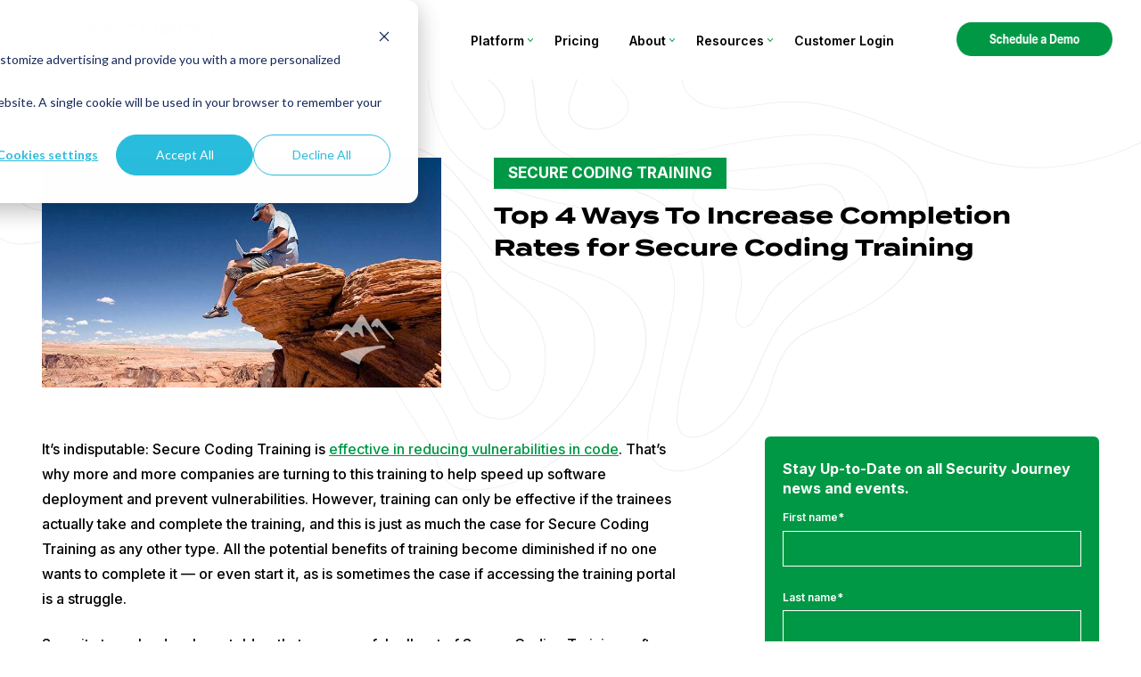

--- FILE ---
content_type: text/html; charset=UTF-8
request_url: https://www.securityjourney.com/post/top-4-ways-to-increase-completion-rates-for-secure-coding-training
body_size: 15587
content:
<!doctype html><html lang="en"><head>
    <meta charset="utf-8">
    <title>Top 4 Ways To Increase Completion Rates for Secure Coding Training</title>
    <link rel="shortcut icon" href="https://www.securityjourney.com/hubfs/Logos/SJ180x180.png">
    <meta name="description" content="Four proven ways to motivate your developers to complete their secure coding training">
    
    
    <link rel="preconnect" href="https://fonts.googleapis.com">
    <link rel="preconnect" href="https://fonts.gstatic.com" crossorigin>
    <link href="https://fonts.googleapis.com/css2?family=Inter:wght@300;500;600;700&amp;family=Space+Grotesk:wght@400;700&amp;display=swap" rel="stylesheet">
    
    
    
    <meta name="viewport" content="width=device-width, initial-scale=1">

    <script src="/hs/hsstatic/jquery-libs/static-1.4/jquery/jquery-1.11.2.js"></script>
<script>hsjQuery = window['jQuery'];</script>
    <meta property="og:description" content="Four proven ways to motivate your developers to complete their secure coding training">
    <meta property="og:title" content="Top 4 Ways To Increase Completion Rates for Secure Coding Training">
    <meta name="twitter:description" content="Four proven ways to motivate your developers to complete their secure coding training">
    <meta name="twitter:title" content="Top 4 Ways To Increase Completion Rates for Secure Coding Training">

    

    
    <style>
a.cta_button{-moz-box-sizing:content-box !important;-webkit-box-sizing:content-box !important;box-sizing:content-box !important;vertical-align:middle}.hs-breadcrumb-menu{list-style-type:none;margin:0px 0px 0px 0px;padding:0px 0px 0px 0px}.hs-breadcrumb-menu-item{float:left;padding:10px 0px 10px 10px}.hs-breadcrumb-menu-divider:before{content:'›';padding-left:10px}.hs-featured-image-link{border:0}.hs-featured-image{float:right;margin:0 0 20px 20px;max-width:50%}@media (max-width: 568px){.hs-featured-image{float:none;margin:0;width:100%;max-width:100%}}.hs-screen-reader-text{clip:rect(1px, 1px, 1px, 1px);height:1px;overflow:hidden;position:absolute !important;width:1px}
</style>

<link rel="stylesheet" href="https://www.securityjourney.com/hubfs/hub_generated/template_assets/1/67374850048/1768398414902/template_main.min.css">
<link rel="stylesheet" href="https://www.securityjourney.com/hubfs/hub_generated/template_assets/1/67575756203/1768398405354/template_theme-overrides.min.css">
<link rel="stylesheet" href="https://www.securityjourney.com/hubfs/hub_generated/template_assets/1/67472628146/1768398420125/template_atom-is-background.min.css">
<link rel="stylesheet" href="https://www.securityjourney.com/hubfs/hub_generated/template_assets/1/67478851394/1768398403442/template_atom-background-color.min.css">
<link rel="stylesheet" href="https://www.securityjourney.com/hubfs/hub_generated/module_assets/1/71741056816/1741885481928/module_Mega_Menu.min.css">
<link rel="stylesheet" href="https://www.securityjourney.com/hubfs/hub_generated/module_assets/1/72208899197/1741511421839/module_Mobile_Menu.min.css">
<link rel="stylesheet" href="https://www.securityjourney.com/hubfs/hub_generated/module_assets/1/92818850220/1744913913366/module_blog-post-hero-banner.min.css">
<link rel="stylesheet" href="https://www.securityjourney.com/hubfs/hub_generated/module_assets/1/92818850227/1741511433514/module_social-link-sharing.min.css">
<link rel="stylesheet" href="https://www.securityjourney.com/hubfs/hub_generated/module_assets/1/92819062106/1741511437587/module_blog-post-bottom-cta.min.css">
<link rel="stylesheet" href="https://www.securityjourney.com/hubfs/hub_generated/module_assets/1/92818841968/1741511431717/module_subscribe.min.css">
<link rel="stylesheet" href="https://www.securityjourney.com/hubfs/hub_generated/module_assets/1/92818893171/1745007958639/module_blog-related-posts-widget.min.css">
<link rel="stylesheet" href="https://www.securityjourney.com/hubfs/hub_generated/module_assets/1/92813326143/1745007162796/module_blog-popular-post.min.css">
<link rel="stylesheet" href="https://www.securityjourney.com/hubfs/hub_generated/module_assets/1/92819062109/1741511438492/module_blog-sidebar-cta-widget.min.css">
<link rel="stylesheet" href="https://www.securityjourney.com/hubfs/hub_generated/template_assets/1/68715503001/1768398409382/template_atom-lists.min.css">
<link rel="stylesheet" href="https://www.securityjourney.com/hubfs/hub_generated/module_assets/1/141801254940/1741511470166/module_Footer_Test.min.css">
<link rel="stylesheet" href="https://www.securityjourney.com/hubfs/hub_generated/module_assets/1/70458957887/1741511410270/module_Footer.min.css">
<style>
@font-face {
  font-family: "Macan";
  src: url("https://www.securityjourney.com/hubfs/Macan-Extrabold.woff") format("woff");
  font-display: swap;
  font-weight: 800;
}
</style>

<!-- Editor Styles -->
<style id="hs_editor_style" type="text/css">
/* HubSpot Styles (default) */
.footer_before-row-0-hidden {
  display: block !important;
}
.footer-row-0-hidden {
  display: block !important;
}
.footer-module-2-hidden {
  display: none !important;
}
.footer_after-row-0-hidden {
  display: none !important;
}
/* HubSpot Styles (mobile) */
@media (max-width: 767px) {
  .footer-row-0-hidden {
    display: none !important;
  }
}
</style>
    <script type="application/ld+json">
{
  "mainEntityOfPage" : {
    "@type" : "WebPage",
    "@id" : "https://www.securityjourney.com/post/top-4-ways-to-increase-completion-rates-for-secure-coding-training"
  },
  "author" : {
    "name" : "Security Journey/HackEDU Team",
    "url" : "https://www.securityjourney.com/post/author/security-journey-hackedu-team",
    "@type" : "Person"
  },
  "headline" : "Top 4 Ways To Increase Completion Rates for Secure Coding Training",
  "datePublished" : "2021-06-15T17:46:00.000Z",
  "dateModified" : "2022-12-19T15:34:49.672Z",
  "publisher" : {
    "name" : "Security Journey",
    "logo" : {
      "url" : "https://www.securityjourney.com/hubfs/assets/images/security-journey-logo.svg",
      "@type" : "ImageObject"
    },
    "@type" : "Organization"
  },
  "@context" : "https://schema.org",
  "@type" : "BlogPosting",
  "image" : [ "https://www.securityjourney.com/hubfs/Blog/Completion%20Rate/SJ2022_Blog_CompletionRate.jpg" ]
}
</script>


    
<!--  Added by GoogleTagManager integration -->
<script>
var _hsp = window._hsp = window._hsp || [];
window.dataLayer = window.dataLayer || [];
function gtag(){dataLayer.push(arguments);}

var useGoogleConsentModeV2 = true;
var waitForUpdateMillis = 1000;



var hsLoadGtm = function loadGtm() {
    if(window._hsGtmLoadOnce) {
      return;
    }

    if (useGoogleConsentModeV2) {

      gtag('set','developer_id.dZTQ1Zm',true);

      gtag('consent', 'default', {
      'ad_storage': 'denied',
      'analytics_storage': 'denied',
      'ad_user_data': 'denied',
      'ad_personalization': 'denied',
      'wait_for_update': waitForUpdateMillis
      });

      _hsp.push(['useGoogleConsentModeV2'])
    }

    (function(w,d,s,l,i){w[l]=w[l]||[];w[l].push({'gtm.start':
    new Date().getTime(),event:'gtm.js'});var f=d.getElementsByTagName(s)[0],
    j=d.createElement(s),dl=l!='dataLayer'?'&l='+l:'';j.async=true;j.src=
    'https://www.googletagmanager.com/gtm.js?id='+i+dl;f.parentNode.insertBefore(j,f);
    })(window,document,'script','dataLayer','GTM-N2V3444');

    window._hsGtmLoadOnce = true;
};

_hsp.push(['addPrivacyConsentListener', function(consent){
  if(consent.allowed || (consent.categories && consent.categories.analytics)){
    hsLoadGtm();
  }
}]);

</script>

<!-- /Added by GoogleTagManager integration -->



<link rel="amphtml" href="https://www.securityjourney.com/post/top-4-ways-to-increase-completion-rates-for-secure-coding-training?hs_amp=true">

<meta property="og:image" content="https://www.securityjourney.com/hubfs/Blog/Completion%20Rate/SJ2022_Blog_CompletionRate.jpg">
<meta property="og:image:width" content="780">
<meta property="og:image:height" content="450">
<meta property="og:image:alt" content="Increase Completion Rates for Secure Coding Training">
<meta name="twitter:image" content="https://www.securityjourney.com/hubfs/Blog/Completion%20Rate/SJ2022_Blog_CompletionRate.jpg">
<meta name="twitter:image:alt" content="Increase Completion Rates for Secure Coding Training">

<meta property="og:url" content="https://www.securityjourney.com/post/top-4-ways-to-increase-completion-rates-for-secure-coding-training">
<meta name="twitter:card" content="summary_large_image">

<link rel="canonical" href="https://www.securityjourney.com/post/top-4-ways-to-increase-completion-rates-for-secure-coding-training">
<style type="text/css">
.blog-post .blog-post__body ul.author-social-icons li {
    margin-bottom: 0 !important;
    padding-left: 0 !important;
}
.blog-post .blog-post__body ul.author-social-icons li:before {
    display: none !important;
}
</style>
<meta property="og:type" content="article">
<link rel="alternate" type="application/rss+xml" href="https://www.securityjourney.com/post/rss.xml">
<meta name="twitter:domain" content="www.securityjourney.com">
<meta name="twitter:site" content="@SecurityJourney">
<script src="//platform.linkedin.com/in.js" type="text/javascript">
    lang: en_US
</script>

<meta http-equiv="content-language" content="en">






  <meta name="generator" content="HubSpot"></head>
  <body>
<!--  Added by GoogleTagManager integration -->
<noscript><iframe src="https://www.googletagmanager.com/ns.html?id=GTM-N2V3444" height="0" width="0" style="display:none;visibility:hidden"></iframe></noscript>

<!-- /Added by GoogleTagManager integration -->

    <div class="body-wrapper   hs-content-id-48868038784 hs-blog-post hs-blog-id-81241696881">
      
        <div data-global-resource-path="HackEDU_2022/templates/partials/header.html"><header class="header">

  
  <a href="#main-content" class="header__skip">Skip to content</a>

  
  <div class="container-fluid content-wrapper">
<div class="row-fluid-wrapper">
<div class="row-fluid">
<div class="span12 widget-span widget-type-cell " style="" data-widget-type="cell" data-x="0" data-w="12">

</div><!--end widget-span -->
</div>
</div>
</div>
  <div id="hs_cos_wrapper_navigation-primary" class="hs_cos_wrapper hs_cos_wrapper_widget hs_cos_wrapper_type_module" style="" data-hs-cos-general-type="widget" data-hs-cos-type="module">








<div class="wrapper">
  <div id="header-tool-bar" class=" hidden-md">
      <div class="xl-container">
        <span class="brand">
          <span id="hs_cos_wrapper_navigation-primary_Security_Journey" class="hs_cos_wrapper hs_cos_wrapper_widget hs_cos_wrapper_type_logo" style="" data-hs-cos-general-type="widget" data-hs-cos-type="logo"><a href="https://www.securityjourney.com/" id="hs-link-navigation-primary_Security_Journey" style="border-width:0px;border:0px;"><img src="https://www.securityjourney.com/hubfs/assets/images/security-journey-logo.svg" class="hs-image-widget " height="46" style="height: auto;width:257px;border-width:0px;border:0px;" width="257" alt="Security Journey" title="Security Journey"></a></span>
        </span><!-- .brand -->
        
        <button id="menu-xs-toggle"></button>
      </div>
  </div><!-- #header-tool-bar -->
  <div id="header-main" class="visible-md">
    <div class="xl-container">
      <span class="brand">
        <span id="hs_cos_wrapper_navigation-primary_Security_Journey" class="hs_cos_wrapper hs_cos_wrapper_widget hs_cos_wrapper_type_logo" style="" data-hs-cos-general-type="widget" data-hs-cos-type="logo"><a href="https://www.securityjourney.com/" id="hs-link-navigation-primary_Security_Journey" style="border-width:0px;border:0px;"><img src="https://www.securityjourney.com/hubfs/assets/images/security-journey-logo.svg" class="hs-image-widget " height="46" style="height: auto;width:257px;border-width:0px;border:0px;" width="257" alt="Security Journey" title="Security Journey"></a></span>
      </span><!-- .brand -->
      
        <span class="brand is-negative-brand" style="display: none;" aria-hidden="true">
          
  
    
    
    
    
    
    
    
    
    
    <img src="https://www.securityjourney.com/hs-fs/hubfs/assets/images/spacer.png?width=257&amp;height=46&amp;name=spacer.png" alt="security-journey-negative" data-aa-src="https://www.securityjourney.com/hubfs/Webpage%20Images/assets/images/logos/security-journey-negative.svg" height="46" width="257" loading="lazy" srcset="https://www.securityjourney.com/hubfs/Webpage%20Images/assets/images/logos/security-journey-negative.svg 1200w, https://www.securityjourney.com/hubfs/Webpage%20Images/assets/images/logos/security-journey-negative.svg 1024w, https://www.securityjourney.com/hubfs/Webpage%20Images/assets/images/logos/security-journey-negative.svg 768w, https://www.securityjourney.com/hubfs/Webpage%20Images/assets/images/logos/security-journey-negative.svg 400w" sizes=" (max-width: 1024) 1024px,
                  (max-width: 768px) 768px,
                  (max-width: 400px) 400px,
                  1200px">
  

        </span><!-- .brand -->
      
      <nav id="menu-md" class="is-menu" role="navigation">
        
        <ul class="is-menu-md">
          
  
  

  
    
    <li class="is-menu-item ">
      
  
  
  
  
  
  
  
  

  
  
  
  
  
    
      <a class="" href="https://www.securityjourney.com/appsec-training-library">
        
    
  
        <span class="is-text">
          Platform
          
    
  
        </span>
      </a>
    
  

     
      
    </li>
  
  
    
    <li class="is-menu-item ">
      
  
  
  
  
  
  
  
  

  
  
  
  
  
    
      <a class="" href="https://www.securityjourney.com/secure-coding-training-pricing">
        
    
  
        <span class="is-text">
          Pricing
          
    
  
        </span>
      </a>
    
  

     
      
    </li>
  
  
    
    <li class="is-menu-item ">
      
  
  
  
  
  
  
  
  

  
  
  
  
  
    
      <a class="" href="https://www.securityjourney.com/about">
        
    
  
        <span class="is-text">
          About
          
    
  
        </span>
      </a>
    
  

     
      
        
      
    </li>
  
  
    
    <li class="is-menu-item ">
      
  
  
  
  
  
  
  
  

  
  
  
  
  
    
      <a class="" href="https://www.securityjourney.com/resources">
        
    
  
        <span class="is-text">
          Resources
          
    
  
        </span>
      </a>
    
  

     
      
    </li>
  
  
    
    <li class="is-menu-item ">
      
  
  
  
  
  
  
  
  

  
  
  
  
  
    
      <a class="" href="https://www.securityjourney.com/customer-login">
        
    
  
        <span class="is-text">
          Customer Login
          
    
  
        </span>
      </a>
    
  

     
      
    </li>
  
  


        </ul>
      </nav><!-- #menu-md -->
      
   
   
  
   
   
   
  
  
  
  
  
    <div class="has-button 
                is-primary-button 
                is-solid
                
                
                 is-sm-button visible-md  
                ">
      <div class="hs-cta-embed hs-cta-simple-placeholder hs-cta-embed-187180889526" style="max-width:100%; max-height:100%; width:205px;height:38.09375px" data-hubspot-wrapper-cta-id="187180889526">
  <a href="/hs/cta/wi/redirect?encryptedPayload=AVxigLLP1dtnYWASspM8RF33DvbHVcFa2F7ddx9OCfAp9BhwQroO%2F8R%2BNcYKcctnaTFIKku%2F6k%2BpeuhqvoZ8urBJv18kER%2BHlKVKffWPFJkwN4qZ%2F7sH%2BSsVtonNh1ZCDczQNLYZf0MOFQYubs%2F9VDHTZHWMZwN%2BFutJTsww6ujlOF7UoNXBzYHfiZHpZEvGuIcWKYEGIMGn7TAJw1kthiNAyBvrPVrE4zxKdn%2FDlNpA&amp;webInteractiveContentId=187180889526&amp;portalId=6720694" target="_blank" rel="noopener" crossorigin="anonymous">
    <img alt="Schedule a Demo" loading="lazy" src="https://no-cache.hubspot.com/cta/default/6720694/interactive-187180889526.png" style="height: 100%; width: 100%; object-fit: fill" onerror="this.style.display='none'">
  </a>
</div>

    </div>
  

    </div><!-- .container-xl -->
    <ul id="main-menu-children" aria-hidden="true" style="height: 0; overflow: hidden; opacity: 0;">
      
        <li>
          <ul class="list-wrapper">
            <li>
              <ul class="has-white-background">
                
                  <li class="is-menu-subitem">
                    
  
  
  
  
  
  
  
  

  
  
  
  
  
    
      <a class="" href="https://www.securityjourney.com/appsec-training-library">
        
    
      <span class="is-icon">
        
  
    
    
    
    
    
    
    
    
    
    <img src="https://www.securityjourney.com/hubfs/icon_training_library.svg" alt="icon_training_library" height="400" width="400" loading="eager" srcset="https://www.securityjourney.com/hubfs/icon_training_library.svg 1200w, https://www.securityjourney.com/hubfs/icon_training_library.svg 1024w, https://www.securityjourney.com/hubfs/icon_training_library.svg 768w, https://www.securityjourney.com/hubfs/icon_training_library.svg 400w" sizes=" (max-width: 1024) 1024px,
                  (max-width: 768px) 768px,
                  (max-width: 400px) 400px,
                  1200px">
  

      </span>  
    
  
        <span class="is-text">
          Training Library
          
    
      <span class="is-description">
        AppSec knowledge across the SDLC
      </span>  
    
  
        </span>
      </a>
    
  

                  </li>
                
                  <li class="is-menu-subitem">
                    
  
  
  
  
  
  
  
  

  
  
  
  
  
    
      <a class="" href="https://www.securityjourney.com/appsec-program-administration">
        
    
      <span class="is-icon">
        
  
    
    
    
    
    
    
    
    
    
    <img src="https://www.securityjourney.com/hubfs/icon_program_admin.svg" alt="icon_program_admin" height="400" width="400" loading="eager" srcset="https://www.securityjourney.com/hubfs/icon_program_admin.svg 1200w, https://www.securityjourney.com/hubfs/icon_program_admin.svg 1024w, https://www.securityjourney.com/hubfs/icon_program_admin.svg 768w, https://www.securityjourney.com/hubfs/icon_program_admin.svg 400w" sizes=" (max-width: 1024) 1024px,
                  (max-width: 768px) 768px,
                  (max-width: 400px) 400px,
                  1200px">
  

      </span>  
    
  
        <span class="is-text">
          Program Administration
          
    
      <span class="is-description">
        Streamline your AppSec training program
      </span>  
    
  
        </span>
      </a>
    
  

                  </li>
                
                  <li class="is-menu-subitem">
                    
  
  
  
  
  
  
  
  

  
  
  
  
  
    
      <a class="" href="https://www.securityjourney.com/developer-insights">
        
    
      <span class="is-icon">
        
  
    
    
    
    
    
    
    
    
    
    <img src="https://www.securityjourney.com/hubfs/Webpage%20Images/Icons/icon_insight.svg" alt="icon_insight" height="150" width="150" loading="eager" srcset="https://www.securityjourney.com/hubfs/Webpage%20Images/Icons/icon_insight.svg 1200w, https://www.securityjourney.com/hubfs/Webpage%20Images/Icons/icon_insight.svg 1024w, https://www.securityjourney.com/hubfs/Webpage%20Images/Icons/icon_insight.svg 768w, https://www.securityjourney.com/hubfs/Webpage%20Images/Icons/icon_insight.svg 400w" sizes=" (max-width: 1024) 1024px,
                  (max-width: 768px) 768px,
                  (max-width: 400px) 400px,
                  1200px">
  

      </span>  
    
  
        <span class="is-text">
          Developer Insights
          
    
      <span class="is-description">
        Train developers based on who they are and what they build
      </span>  
    
  
        </span>
      </a>
    
  

                  </li>
                
                  <li class="is-menu-subitem">
                    
  
  
  
  
  
  
  
  

  
  
  
  
  
    
      <a class="" href="https://www.securityjourney.com/aspen-guardian-ai">
        
    
      <span class="is-icon">
        
  
    
    
    
    
    
    
    
    
    
    <img src="https://www.securityjourney.com/hubfs/Webpage%20Images/Icons/icon_guardian.svg" alt="Guardian AI" height="150" width="150" loading="eager" srcset="https://www.securityjourney.com/hubfs/Webpage%20Images/Icons/icon_guardian.svg 1200w, https://www.securityjourney.com/hubfs/Webpage%20Images/Icons/icon_guardian.svg 1024w, https://www.securityjourney.com/hubfs/Webpage%20Images/Icons/icon_guardian.svg 768w, https://www.securityjourney.com/hubfs/Webpage%20Images/Icons/icon_guardian.svg 400w" sizes=" (max-width: 1024) 1024px,
                  (max-width: 768px) 768px,
                  (max-width: 400px) 400px,
                  1200px">
  

      </span>  
    
  
        <span class="is-text">
          Aspen: Guardian AI
          
    
      <span class="is-description">
        Helping prevent known insecure patterns from being generated again
      </span>  
    
  
        </span>
      </a>
    
  

                  </li>
                
                  <li class="is-menu-subitem">
                    
  
  
  
  
  
  
  
  

  
  
  
  
  
    
      <a class="" href="https://www.securityjourney.com/developer-engagement">
        
    
      <span class="is-icon">
        
  
    
    
    
    
    
    
    
    
    
    <img src="https://www.securityjourney.com/hubfs/Webpage%20Images/Icons/icon_engagement.svg" alt="Developer Engagement" height="150" width="150" loading="eager" srcset="https://www.securityjourney.com/hubfs/Webpage%20Images/Icons/icon_engagement.svg 1200w, https://www.securityjourney.com/hubfs/Webpage%20Images/Icons/icon_engagement.svg 1024w, https://www.securityjourney.com/hubfs/Webpage%20Images/Icons/icon_engagement.svg 768w, https://www.securityjourney.com/hubfs/Webpage%20Images/Icons/icon_engagement.svg 400w" sizes=" (max-width: 1024) 1024px,
                  (max-width: 768px) 768px,
                  (max-width: 400px) 400px,
                  1200px">
  

      </span>  
    
  
        <span class="is-text">
          Developer Engagement
          
    
      <span class="is-description">
        Security Journey’s engagement capabilities help organizations
      </span>  
    
  
        </span>
      </a>
    
  

                  </li>
                
              </ul>
            </li>
          </ul>
        </li>
      
        <li>
          <ul class="list-wrapper">
            <li>
              <ul class="has-white-background">
                
              </ul>
            </li>
          </ul>
        </li>
      
        <li>
          <ul class="list-wrapper">
            <li>
              <ul class="has-white-background">
                
                  <li class="is-menu-subitem">
                    
  
  
  
  
  
  
  
  

  
  
  
  
  
    
      <a class="" href="https://www.securityjourney.com/about">
        
    
      <span class="is-icon">
        
  
    
    
    
    
    
    
    
    
    
    <img src="https://www.securityjourney.com/hubfs/assets/images/icons/icon-md-coding-practice.svg" alt="Security Journey About Us" height="133" width="133" loading="eager" srcset="https://www.securityjourney.com/hubfs/assets/images/icons/icon-md-coding-practice.svg 1200w, https://www.securityjourney.com/hubfs/assets/images/icons/icon-md-coding-practice.svg 1024w, https://www.securityjourney.com/hubfs/assets/images/icons/icon-md-coding-practice.svg 768w, https://www.securityjourney.com/hubfs/assets/images/icons/icon-md-coding-practice.svg 400w" sizes=" (max-width: 1024) 1024px,
                  (max-width: 768px) 768px,
                  (max-width: 400px) 400px,
                  1200px">
  

      </span>  
    
  
        <span class="is-text">
          About Us
          
    
      <span class="is-description">
        Learn more about us
      </span>  
    
  
        </span>
      </a>
    
  

                  </li>
                
                  <li class="is-menu-subitem">
                    
  
  
  
  
  
  
  
  

  
  
  
  
  
    
      <a class="" href="https://www.securityjourney.com/contact">
        
    
      <span class="is-icon">
        
  
    
    
    
    
    
    
    
    
    
    <img src="https://www.securityjourney.com/hubfs/assets/images/icons/icon_communication-auto.svg" alt="Contact Us" height="66" width="75" loading="eager" srcset="https://www.securityjourney.com/hubfs/assets/images/icons/icon_communication-auto.svg 1200w, https://www.securityjourney.com/hubfs/assets/images/icons/icon_communication-auto.svg 1024w, https://www.securityjourney.com/hubfs/assets/images/icons/icon_communication-auto.svg 768w, https://www.securityjourney.com/hubfs/assets/images/icons/icon_communication-auto.svg 400w" sizes=" (max-width: 1024) 1024px,
                  (max-width: 768px) 768px,
                  (max-width: 400px) 400px,
                  1200px">
  

      </span>  
    
  
        <span class="is-text">
          Contact Us
          
    
      <span class="is-description">
        Contact Us
      </span>  
    
  
        </span>
      </a>
    
  

                  </li>
                
                  <li class="is-menu-subitem">
                    
  
  
  
  
  
  
  
  

  
  
  
  
  
    
      <a class="" href="https://securityjourney.applytojob.com/apply">
        
    
      <span class="is-icon">
        
  
    
    
    
    
    
    
    
    
    
    <img src="https://www.securityjourney.com/hubfs/icon_Career.svg" alt="icon_Career" height="400" width="400" loading="eager" srcset="https://www.securityjourney.com/hubfs/icon_Career.svg 1200w, https://www.securityjourney.com/hubfs/icon_Career.svg 1024w, https://www.securityjourney.com/hubfs/icon_Career.svg 768w, https://www.securityjourney.com/hubfs/icon_Career.svg 400w" sizes=" (max-width: 1024) 1024px,
                  (max-width: 768px) 768px,
                  (max-width: 400px) 400px,
                  1200px">
  

      </span>  
    
  
        <span class="is-text">
          Careers
          
    
      <span class="is-description">
        Join the Security Journey team
      </span>  
    
  
        </span>
      </a>
    
  

                  </li>
                
                  <li class="is-menu-subitem">
                    
  
  
  
  
  
  
  
  

  
  
  
  
  
    
      <a class="" href="https://www.securityjourney.com/post/tag/security-journey-news#tag-title">
        
    
      <span class="is-icon">
        
  
    
    
    
    
    
    
    
    
    
    <img src="https://www.securityjourney.com/hubfs/icon_press_center.svg" alt="icon_press_center" height="400" width="400" loading="eager" srcset="https://www.securityjourney.com/hubfs/icon_press_center.svg 1200w, https://www.securityjourney.com/hubfs/icon_press_center.svg 1024w, https://www.securityjourney.com/hubfs/icon_press_center.svg 768w, https://www.securityjourney.com/hubfs/icon_press_center.svg 400w" sizes=" (max-width: 1024) 1024px,
                  (max-width: 768px) 768px,
                  (max-width: 400px) 400px,
                  1200px">
  

      </span>  
    
  
        <span class="is-text">
          Press Center
          
    
      <span class="is-description">
        Latest Security Journey News
      </span>  
    
  
        </span>
      </a>
    
  

                  </li>
                
                  <li class="is-menu-subitem">
                    
  
  
  
  
  
  
  
  

  
  
  
  
  
    
      <a class="" href="https://www.securityjourney.com/appsec-support-and-success">
        
    
      <span class="is-icon">
        
  
    
    
    
    
    
    
    
    
    
    <img src="https://www.securityjourney.com/hubfs/icon_support.svg" alt="icon_support" height="82" width="82" loading="eager" srcset="https://www.securityjourney.com/hubfs/icon_support.svg 1200w, https://www.securityjourney.com/hubfs/icon_support.svg 1024w, https://www.securityjourney.com/hubfs/icon_support.svg 768w, https://www.securityjourney.com/hubfs/icon_support.svg 400w" sizes=" (max-width: 1024) 1024px,
                  (max-width: 768px) 768px,
                  (max-width: 400px) 400px,
                  1200px">
  

      </span>  
    
  
        <span class="is-text">
          Support and Success
          
    
      <span class="is-description">
        Our dedicated team is here to guide you
      </span>  
    
  
        </span>
      </a>
    
  

                  </li>
                
              </ul>
            </li>
          </ul>
        </li>
      
        <li>
          <ul class="list-wrapper">
            <li>
              <ul class="has-white-background">
                
                  <li class="is-menu-subitem">
                    
  
  
  
  
  
  
  
  

  
  
  
  
  
    
      <a class="" href="https://www.securityjourney.com/resources/security-champions-podcast">
        
    
      <span class="is-icon">
        
  
    
    
    
    
    
    
    
    
    
    <img src="https://www.securityjourney.com/hubfs/Webpage%20Images/icon_Podcast.svg" alt="icon_Podcast" height="400" width="400" loading="eager" srcset="https://www.securityjourney.com/hubfs/Webpage%20Images/icon_Podcast.svg 1200w, https://www.securityjourney.com/hubfs/Webpage%20Images/icon_Podcast.svg 1024w, https://www.securityjourney.com/hubfs/Webpage%20Images/icon_Podcast.svg 768w, https://www.securityjourney.com/hubfs/Webpage%20Images/icon_Podcast.svg 400w" sizes=" (max-width: 1024) 1024px,
                  (max-width: 768px) 768px,
                  (max-width: 400px) 400px,
                  1200px">
  

      </span>  
    
  
        <span class="is-text">
          Security Champion Podcast
          
    
      <span class="is-description">
        Introducing the newest go-to AppSec resource
      </span>  
    
  
        </span>
      </a>
    
  

                  </li>
                
                  <li class="is-menu-subitem">
                    
  
  
  
  
  
  
  
  

  
  
  
  
  
    
      <a class="" href="https://www.securityjourney.com/post">
        
    
      <span class="is-icon">
        
  
    
    
    
    
    
    
    
    
    
    <img src="https://www.securityjourney.com/hubfs/Webpage%20Images/assets/images/icons/icon_preset-courses.svg" alt="icon_preset-courses" height="61" width="88" loading="eager" srcset="https://www.securityjourney.com/hubfs/Webpage%20Images/assets/images/icons/icon_preset-courses.svg 1200w, https://www.securityjourney.com/hubfs/Webpage%20Images/assets/images/icons/icon_preset-courses.svg 1024w, https://www.securityjourney.com/hubfs/Webpage%20Images/assets/images/icons/icon_preset-courses.svg 768w, https://www.securityjourney.com/hubfs/Webpage%20Images/assets/images/icons/icon_preset-courses.svg 400w" sizes=" (max-width: 1024) 1024px,
                  (max-width: 768px) 768px,
                  (max-width: 400px) 400px,
                  1200px">
  

      </span>  
    
  
        <span class="is-text">
          Security Journey Blog
          
    
      <span class="is-description">
        The latest news, information, and trends in application security and compliance
      </span>  
    
  
        </span>
      </a>
    
  

                  </li>
                
                  <li class="is-menu-subitem">
                    
  
  
  
  
  
  
  
  

  
  
  
  
  
    
      <a class="" href="https://www.securityjourney.com/resources">
        
    
      <span class="is-icon">
        
  
    
    
    
    
    
    
    
    
    
    <img src="https://www.securityjourney.com/hubfs/Webpage%20Images/icon_training_library.svg" alt="icon_training_library" height="400" width="400" loading="eager" srcset="https://www.securityjourney.com/hubfs/Webpage%20Images/icon_training_library.svg 1200w, https://www.securityjourney.com/hubfs/Webpage%20Images/icon_training_library.svg 1024w, https://www.securityjourney.com/hubfs/Webpage%20Images/icon_training_library.svg 768w, https://www.securityjourney.com/hubfs/Webpage%20Images/icon_training_library.svg 400w" sizes=" (max-width: 1024) 1024px,
                  (max-width: 768px) 768px,
                  (max-width: 400px) 400px,
                  1200px">
  

      </span>  
    
  
        <span class="is-text">
          Resource Library
          
    
      <span class="is-description">
        Content to help you run an effective security training program
      </span>  
    
  
        </span>
      </a>
    
  

                  </li>
                
              </ul>
            </li>
          </ul>
        </li>
      
        <li>
          <ul class="list-wrapper">
            <li>
              <ul class="has-white-background">
                
              </ul>
            </li>
          </ul>
        </li>
      
    </ul>
  </div><!-- #header-main -->
</div><!-- #header-main -->
</div><!-- .wrapper --></header></div>
  
  <div class="container-fluid content-wrapper">
<div class="row-fluid-wrapper">
<div class="row-fluid">
<div class="span12 widget-span widget-type-cell " style="" data-widget-type="cell" data-x="0" data-w="12">

</div><!--end widget-span -->
</div>
</div>
</div>

<div id="hs_cos_wrapper_module_164564387188116" class="hs_cos_wrapper hs_cos_wrapper_widget hs_cos_wrapper_type_module" style="" data-hs-cos-general-type="widget" data-hs-cos-type="module">





<nav id="menu-xs" class="is-menu hidden-md" role="navigation"> 
  <ul class="is-menu-list">
    
  
  

  
    
    <li class="is-menu-item ">
      
        <a class="" href="https://www.securityjourney.com/appsec-training-library">Platform</a>
      
      
    </li>
  
  
    
    <li class="is-menu-item ">
      
        <a class="" href="https://www.securityjourney.com/secure-coding-training-pricing">Pricing</a>
      
      
    </li>
  
  
    
    <li class="is-menu-item has-submenu">
      
        <a class="" href="https://www.securityjourney.com/about" aria-haspopup="true" aria-expanded="false">About</a>
      
      
        
          <ul class="is-menu-submenu">
            
            
              
    <li class="is-menu-item ">
      
        <a class="" href="https://securityjourney.applytojob.com/apply">Careers</a>
      
      
    </li>
  
            
              
    <li class="is-menu-item ">
      
        <a class="" href="https://www.securityjourney.com/contact">Contact</a>
      
      
    </li>
  
            
          </ul>
          
      
    </li>
  
  
    
    <li class="is-menu-item ">
      
        <a class="" href="https://www.securityjourney.com/resources">Resources</a>
      
      
    </li>
  
  
    
    <li class="is-menu-item ">
      
        <a class="" href="https://www.securityjourney.com/customer-login">Customer Login</a>
      
      
    </li>
  
  


  </ul>
</nav>
<span id="menu-xs-overlay"></span>
</div></div>
      

      <div class="page-wrap">
        

        <main id="main-content" class="body-container-wrapper">
          
  <div class="body-container body-container--blog-post">
    
    
    <div id="hs_cos_wrapper_blog-post-hero-banner" class="hs_cos_wrapper hs_cos_wrapper_widget hs_cos_wrapper_type_module" style="" data-hs-cos-general-type="widget" data-hs-cos-type="module">
















































  
     
  


<section class="blog-post-hero-banner has-background is-section"> 
  <span class="is-background is-background-color 
           
            has-white-background
          "></span>
  
    <span class="is-background-image align-center valign-center align-md-bottom valign-md-bottom b-size-xs-auto-100 b-size-md-auto-100" style="background-image: url(https://www.securityjourney.com/hubfs/Webpage%20Images/assets/images/backgrounds/hero-banner-post-header-pattern.svg);">
    </span>
  
  <div class="xl-container">
    <div class="row">
      <div class="col-sm-12">
        <a href="https://www.securityjourney.com/post" class="back-link is-icon-wrapper has-lighter-text-color" title="← Back to Security Journey Blog">
          
  
  
  
  

  
    
    
  

  
    <span class="has-icon is-angle-left  has-lighter-text-fill-color" role="presentation">
      
      
      <svg xmlns="http://www.w3.org/2000/svg" viewbox="0 0 320 512"><!--! Font Awesome Pro 6.2.1 by @fontawesome - https://fontawesome.com License - https://fontawesome.com/license (Commercial License) Copyright 2022 Fonticons, Inc. --><path d="M41.4 233.4c-12.5 12.5-12.5 32.8 0 45.3l160 160c12.5 12.5 32.8 12.5 45.3 0s12.5-32.8 0-45.3L109.3 256 246.6 118.6c12.5-12.5 12.5-32.8 0-45.3s-32.8-12.5-45.3 0l-160 160z" /></svg>
    </span>
  

          Back to Security Journey Blog
        </a>
      </div>
    </div>
    <div class="row">
      <div class="col-sm-12 col-lg-5 blog-post__image">
        <h1 class="blog-post__title is-title hidden-lg"><span id="hs_cos_wrapper_name" class="hs_cos_wrapper hs_cos_wrapper_meta_field hs_cos_wrapper_type_text" style="" data-hs-cos-general-type="meta_field" data-hs-cos-type="text">Top 4 Ways To Increase Completion Rates for Secure Coding Training</span></h1>
        
          <img class="featured__image" src="https://www.securityjourney.com/hubfs/Blog/Completion%20Rate/SJ2022_Blog_CompletionRate.jpg" alt="Increase Completion Rates for Secure Coding Training">
        
      </div><!-- .col -->
      <div class="col-sm-12 col-lg-7 blog-post__info">
        <div class="blog-info">
          
            <div class="tags-area">
              
                <a class="tag has-primary-background has-lightest-text-color" href="https://www.securityjourney.com/post/tag/secure-coding-training#tag-title">
                  Secure Coding Training
                </a>
              
            </div><!-- .tags-area -->
          
          <p class="blog-post__date has-primary-text-color is-bold">
            
          </p>
        </div>
        <p class="blog-post__title is-title is-title-lg visible-lg" aria-hidden="true"><span id="hs_cos_wrapper_name" class="hs_cos_wrapper hs_cos_wrapper_meta_field hs_cos_wrapper_type_text" style="" data-hs-cos-general-type="meta_field" data-hs-cos-type="text">Top 4 Ways To Increase Completion Rates for Secure Coding Training</span></p>
      </div><!-- .col -->
    </div><!-- .row -->
  </div><!-- .container -->
</section></div>
        
    
    <div class="social-links-xs  xl-container hidden-md">
      <div id="hs_cos_wrapper_Social_Link_Sharing" class="hs_cos_wrapper hs_cos_wrapper_widget hs_cos_wrapper_type_module" style="" data-hs-cos-general-type="widget" data-hs-cos-type="module">















</div>
    </div><!-- .social-links-xs -->

    
    <div class="post-body-area xl-container">
      <div class="row">
        <div class="col-sm-12 col-md-8">
          <article class="blog-post">
            <p class="sr-only">
              Published on 
              <time datetime="2021-06-15 17:46:00">
                June 15, 2021
              </time>
            </p>
            <div class="blog-post__body"><span id="hs_cos_wrapper_post_body" class="hs_cos_wrapper hs_cos_wrapper_meta_field hs_cos_wrapper_type_rich_text" style="" data-hs-cos-general-type="meta_field" data-hs-cos-type="rich_text"><p>It’s indisputable: Secure Coding Training is <a href="https://www.hackedu.com/case-study"><span>effective in reducing vulnerabilities in code</span></a>. That’s why more and more companies are turning to this training to help speed up software deployment and prevent vulnerabilities. However, training can only be effective if the trainees actually take and complete the training, and this is just as much the case for Secure Coding Training as any other type. All the potential benefits of training become diminished if no one wants to complete it — or even start it, as is sometimes the case if accessing the training portal is a struggle.&nbsp;</p>
<!--more-->
<p>Security team leaders have told us that a successful roll-out of Secure Coding Training software reflects positively on the team overseeing the operation, and one of the main metrics by which they're measured is completion rate. So how do you get developers to not only log in, but take and complete their training, which ultimately helps reduce vulnerabilities in your code?&nbsp;</p>
<p>The insights we’ve gained from working with hundreds of organizations and tens of thousands of developers can be distilled into the following list of approaches:</p>
<ol>
<li aria-level="1">Accountability</li>
<li aria-level="1">Offensive Approach</li>
<li aria-level="1">Hands-on</li>
<li aria-level="1">Incentives</li>
</ol>
<p><br><strong>Accountability</strong></p>
<p>Some organizations use accountability as an enforcement method to ensure that developers take the training. One example is to not allow developers to check in code unless they have completed the training. Many security organizations are hesitant to go down this route because they don’t want to be responsible for delaying product development. However, we’ve observed that the organizations that have buy-in from engineering for this have seen 100% completion rates. For those wary of this heavy handed approach, a milder accountability measure like issuing a reminder when checking in code that the developer hasn’t taken the training helps improve completion rates. Clearly communicating with a developer that they are working on code in production while not fully trained in security can motivate them to complete the training.</p>
<p>&nbsp;</p>
<p><strong>Offensive Approach</strong></p>
<p>The <a href="/blog/how-offensive-training-improves-defensive-only-approaches-in-secure-coding-training" rel="noopener">offensive training approach</a> focuses on adopting the mindset of attackers, and becoming knowledgeable about their methods. Offensive training offers conceptual knowledge — it is the ‘why’ of vulnerabilities — so that students grasp the underlying principles that cause the vulnerabilities. In developing these skills, developers learn to anticipate how their code could be at risk as they’re writing it, and figure out ways to write more secure code. An offensive approach to security is not only more effective than a defensive approach, but it is more engaging. An offensive approach challenges developers with new skills and helps tap into their problem solving skills. Most developers (and many people in general) think it is fun to learn how to hack, so engaging developers in training with hacking will help increase completion rates. Many developers will get wrapped up in the training and some will even find themselves doing lessons they haven’t yet been assigned. Some organizations have even requested us to lock lessons so that developers wouldn’t get ahead of the training schedule — a good problem to have.</p>
<p>&nbsp;</p>
<p><strong>Hands-on</strong></p>
<p>Passive training will not engage developers. Video, slide or multiple choice training are all examples of passive methods which developers will grudgingly endure if required, but they’re not likely to actually learn much from them in the process. Developers learn best by doing, so giving them both offensive and defensive hands-on training where they actually have to write code is very engaging. One company we worked with came to us after they had used slide-based training. They said that the developers would just click through as quickly as possible to get through it. When they looked at the training report, developers had finished in seconds — a clear indicator that this passive approach was not engaging or desireable to the developers.&nbsp;</p>
<p><br><br></p>
<p><strong>Incentives</strong></p>
<p>Never underestimate the power of swag as a motivational tool. One organization we worked with gave out backpacks bearing their logo for completing the curriculum. Even though the organization made training voluntary, their completion rates were off the charts - almost hitting the magical 100% mark. There was no struggle, just developers wanting to participate and receive the backpack. We have also seen companies use special shirts, coins, even gift cards to get developers to complete training. This works! Some people think that you shouldn’t have to provide any incentive — that&nbsp; developers should just want to do it and increase their skills. In an ideal world, that would be the case, but in reality developers have a lot of competing priorities, and security training may not make it into the running without some extra incentivisation. If you think of the swag purchase as part of the investment into improving the security of your product, then it can be well worth the return.</p>
<p><br><br></p>
<p><strong>Conclusion:&nbsp;</strong></p>
<p>Every organization enters the training arena from a different developmental stage when it comes to building a security culture. For organizations that are just starting to build a security culture or have tried and failed in the past, it can be especially daunting to attempt this challenge — both from a managerial perspective and from the perspective of developers who may worry about any additional “work” that is “forced” upon their already busy schedules.&nbsp;</p>
<p>But requiring training should be no different than requiring scanning software with a SAST tool, or even conducting software testing. Using incentives, accountability, an offensive approach, and hands-on training will help ensure everyone gets through the training, resulting in more secure software.</p>
<p><br><br></p><div class="hs-cta-embed hs-cta-simple-placeholder hs-cta-embed-162436928279" style="max-width:100%; max-height:100%; width:900px;height:300px" data-hubspot-wrapper-cta-id="162436928279">
  <a href="/hs/cta/wi/redirect?encryptedPayload=AVxigLJuA7kXoSEUkWvE83wlYa%2FHWTQeKxeNMNPxreZwxKHzhVt5zwTAbiAyu7qjSWGNJAwzQksSQHcDBN3bjGF8IB%2Bc6SMyERVvTkfFYslnkU2wMSd8yjGzSW4SkKtApuFTPS0suiQ4%2FXp4r78CdibYZXboDSXH%2Ft1fdgibPipbYS6pjQ1pZVFHAbmuYPZ6nNlPc%2BB3HMsgbSMRwxXfgGzh7x7qFSU2JvICmAVbCu9RdEaqz%2B3hQv68Nh0QFQ%3D%3D&amp;webInteractiveContentId=162436928279&amp;portalId=6720694" target="_blank" rel="noopener" crossorigin="anonymous">
    <img alt="Seven Steps to an Ideal Secure Coding Training Program" loading="lazy" src="https://no-cache.hubspot.com/cta/default/6720694/interactive-162436928279.png" style="height: 100%; width: 100%; object-fit: fill" onerror="this.style.display='none'">
  </a>
</div>
<p></p></span></div>
            
              
              
              <div class="blog-post__tags sr-only">
                <h4 class="is-title is-title-md">Read more from:</h4>
                
                  
                    <a class="blog-post__tag-link" href="https://www.securityjourney.com/post/tag/secure-coding-training" rel="tag">Secure Coding Training</a>
                    
                    
                  
                
              </div><!-- . blog-post__tags -->
            
            
            
            <div id="hs_cos_wrapper_Bottom_CTA_Post" class="hs_cos_wrapper hs_cos_wrapper_widget hs_cos_wrapper_type_module" style="" data-hs-cos-general-type="widget" data-hs-cos-type="module">














</div>
  
            
  
  <div class="next-prev-links hidden-md">
    
    

    
    
    <div class="previous-post">
      <a class="previous-post-link" href="/post/announcing-our-secure-coding-training-guide">
        
  
  
  
  

  
    
    
  

  
    <span class="has-icon is-angle-left  has-primary-fill-color" role="presentation">
      
      
      <svg xmlns="http://www.w3.org/2000/svg" viewbox="0 0 320 512"><!--! Font Awesome Pro 6.2.1 by @fontawesome - https://fontawesome.com License - https://fontawesome.com/license (Commercial License) Copyright 2022 Fonticons, Inc. --><path d="M41.4 233.4c-12.5 12.5-12.5 32.8 0 45.3l160 160c12.5 12.5 32.8 12.5 45.3 0s12.5-32.8 0-45.3L109.3 256 246.6 118.6c12.5-12.5 12.5-32.8 0-45.3s-32.8-12.5-45.3 0l-160 160z" /></svg>
    </span>
  

        Previous Post
      </a> 
    </div><!-- .previous-post -->
    <div class="next-post">
      <a class="next-post-link" href="/post/how-secure-coding-training-fits-into-the-shift-left-movement">
        Next Post
        
  
  
  
  

  
    
    
  

  
    <span class="has-icon is-angle-right  has-primary-fill-color" role="presentation">
      
      
      <svg xmlns="http://www.w3.org/2000/svg" viewbox="0 0 320 512"><!--! Font Awesome Pro 6.2.1 by @fontawesome - https://fontawesome.com License - https://fontawesome.com/license (Commercial License) Copyright 2022 Fonticons, Inc. --><path d="M41.4 233.4c-12.5 12.5-12.5 32.8 0 45.3l160 160c12.5 12.5 32.8 12.5 45.3 0s12.5-32.8 0-45.3L109.3 256 246.6 118.6c12.5-12.5 12.5-32.8 0-45.3s-32.8-12.5-45.3 0l-160 160z" /></svg>
    </span>
  

      </a> 
    </div><!-- .next-post -->
  </div><!-- .next-prev-links -->

          </article> 
        </div> <!-- .col -->
        <aside class="blog-post-sidebar col-sm-12 col-md-4">
          
          <div class="visible-md">
            <div id="hs_cos_wrapper_Social_Link_Sharing" class="hs_cos_wrapper hs_cos_wrapper_widget hs_cos_wrapper_type_module" style="" data-hs-cos-general-type="widget" data-hs-cos-type="module">















</div>
          </div>
          
          <div id="hs_cos_wrapper_Subscribe" class="hs_cos_wrapper hs_cos_wrapper_widget hs_cos_wrapper_type_module" style="" data-hs-cos-general-type="widget" data-hs-cos-type="module">



















  <section class="subscribe-block is-widget
              
            ">
    
   

  
  
  
  

  
  

    <div class="inner-wrapper has-background">
      <span class="is-background is-background-color
              
                has-primary-background
              
            " style=""></span>

      <div class="is-form-wrapper is-dark-form is-outline-form has-primary-submit-text has-white-submit-background">
        

        
          <div class="is-intro is-bold has-lightest-text-color"><p>Stay Up-to-Date on all Security Journey news and events.</p></div>
        
        <span id="hs_cos_wrapper_Subscribe_" class="hs_cos_wrapper hs_cos_wrapper_widget hs_cos_wrapper_type_form" style="" data-hs-cos-general-type="widget" data-hs-cos-type="form">
<div id="hs_form_target_contact_form_bottom"></div>








</span>
      </div><!-- .is-form-wrapper -->
    </div><!-- .inner-wrapper -->
  </section><!-- .subscribe -->
</div>
          
          
          <div id="hs_cos_wrapper_Blog_Related_Post" class="hs_cos_wrapper hs_cos_wrapper_widget hs_cos_wrapper_type_module" style="" data-hs-cos-general-type="widget" data-hs-cos-type="module">









































  <section class="blog-related-post is-widget
              
            ">
    
   

  
  
  
  

  
  
    <h3 class="is-title
        
         is-title-md is-semibold has-body-font has-primary-text-color
      ">
      
        Related Posts
      
    </h3>
  

    <div class="has-background ">
      <span class="is-background is-background-color
              
                has-gradient-light-to-lightest-background
              
            " style=""></span>

      <div id="related-blog-posts-5703091768402191399">
</div>
<script type="text/javascript">
  const xhttp_5703091768402191399 = new XMLHttpRequest();
  xhttp_5703091768402191399.open("GET", '/_hcms/related-blog-posts-callback?blogPostId=48868038784&blogId=81241696881&targetBlogPostIds=48868038784&tags=%5B%5D&macro=default&limit=3&templatePath=HackEDU_2022%2Ftemplates%2Fblog-post.html&contentId=48868038784&requestPath=%2Fpost%2Ftop-4-ways-to-increase-completion-rates-for-secure-coding-training&hs-expires=1799971200&hs-version=1&hs-signature=AM6Wq0bgOIBAT-j3Qa--k_PeuVmt_Ok-6w');
  xhttp_5703091768402191399.onreadystatechange = function() {
    if (this.readyState == XMLHttpRequest.DONE) {
      if (this.status == 200) {
        var id = setInterval(function() {
          var formattingFunction = related_post_processor;
          if (formattingFunction !== undefined) {
            clearTimeout(id);
            document.getElementById('related-blog-posts-5703091768402191399').outerHTML = formattingFunction(JSON.parse(xhttp_5703091768402191399.responseText));
          }
        }, 50);

        setTimeout(function() {
          clearTimeout(id);
        }, 10000);
      } else {
        console.error('Error: ', this.statusText);
      }
    }
  };
  xhttp_5703091768402191399.send();
</script>

    </div><!-- .has-background -->
  </section>

<script>
  const related_post_processor = function(posts){
    if(!posts || posts.length == 0 ) return "";

    const mainCategories = 
      null
    ;

    let itm = "<div class='wrapper'>";
      for (var i = 0; i < posts.length; i++) {
        const post = posts[i];
        const tagUrl = "https://www.securityjourney.com/post/tag/";
        let tags = post.tagList && post.tagList.length > 0 ? [] : null;
        let term = null;
        if( post.tagList && post.tagList.length > 0 ) post.tagList.map(tag => { if(tag.label !="Featured") tags.push([tag.slug,tag.label]) });

        if( tags && tags.length > 0 && mainCategories ){
          for(let i=0; i < tags.length; i++){
            if(mainCategories.indexOf(tags[i][0]) > -1){
              term = tags[i];
              break
            }
          }
        }
        if(!term && tags && tags.length > 0){
          term = tags[0];
        }
        itm += '<div class="inner-wrapper has-border">';
          itm += '<div class="meta-area has-lighter-text-color">';
            if(term){
              itm += `<a class="term" href="${tagUrl}${term[0]}"><span>${term[1]}</span></a>`;
            } 
            itm += `<time datetime="${new Date(post.publishDate) }" class="post-date">${new Date(post.publishDate).toLocaleDateString('en-US', { month: 'short', day: 'numeric', year: 'numeric'} ) }</time>`;
          itm += '</div><!-- .meta-area -->';
          itm += `<h4 class="post-title has-dark-text-color"><a href="${post.absoluteUrl}">${post.name}</a></h4>`;
          itm += `<a class="read-more has-primary-text-color" href="${post.absoluteUrl}">Read more</a>`;
        itm += '</div><!-- .inner-wrapper -->';
      }
    itm += '</div><!-- .wrapper -->';
    return itm;
  }
</script></div>
            
          
          <div id="hs_cos_wrapper_Blog_Popular_Post" class="hs_cos_wrapper hs_cos_wrapper_widget hs_cos_wrapper_type_module" style="" data-hs-cos-general-type="widget" data-hs-cos-type="module">

































  

              

  


  <section class="popular-post is-widget
              
            ">
    
   

  
  
  
  

  
  
    <h3 class="is-title
        
         is-title-md is-semibold has-body-font has-primary-text-color
      ">
      
        Most Popular
      
    </h3>
  


    <div class="wrapper has-background">
      <span class="is-background is-background-color
              
                has-gradient-light-to-lightest-background
              
            " style=""></span>
      <div class="inner-wrapper">
        <div class="img-wrapper">
          <a class="image" href="https://www.securityjourney.com/post/how-to-prevent-sql-injection-vulnerabilities-how-prepared-statements-work" data-aa-back-src="https://www.securityjourney.com/hubfs/Blog/SQL/SJ2022_Blog_SQL.jpg" data-add-height="true" title="Read more about 'How to prevent SQL Injection Vulnerabilities: How Prepared Statements Work'">
            <img alt="How to prevent SQL Injection Vulnerabilities" class="is-image" data-aa-src="https://www.securityjourney.com/hubfs/Blog/SQL/SJ2022_Blog_SQL.jpg" height="230" loading="lazy" src="https://www.securityjourney.com/hs-fs/hubfs/assets/images/spacer.png?width=350&amp;height=230&amp;name=spacer.png" width="350" srcset="https://www.securityjourney.com/hubfs/Blog/SQL/SJ2022_Blog_SQL.jpg 1200w, https://www.securityjourney.com/hubfs/Blog/SQL/SJ2022_Blog_SQL.jpg 1024w, https://www.securityjourney.com/hubfs/Blog/SQL/SJ2022_Blog_SQL.jpg 768w, https://www.securityjourney.com/hubfs/Blog/SQL/SJ2022_Blog_SQL.jpg 400w" sizes=" (max-width: 1024) 1024px,
                          (max-width: 768px) 768px,
                          (max-width: 400px) 400px,
                          1200px">
          </a><!-- .image -->
          
            <div class="tag-area">
              
                
                  <a class="tag-link has-lightest-text-color has-primary-background transform-uppercase" href="https://www.securityjourney.com/post/tag/secure-coding-training">
                      Secure Coding Training
                  </a>
                
              
                
                  <a class="tag-link has-lightest-text-color has-primary-background transform-uppercase" href="https://www.securityjourney.com/post/tag/application-security">
                      Application Security
                  </a>
                
              
            </div><!-- .tag-area -->
          
        </div><!-- .img-wrapper -->
        
        <div class="body-container">
          <p class="publish-date has-lightest-text-color">
            <span class="sr-only">Date: </span>
            <time datetime="2020-02-11 20:28:55">
              Feb 11, 2020
            </time>
          </p>
          <h4 class="is-subtitle is-title-xs has-body-font has-dark-text-color">
            <a href="https://www.securityjourney.com/post/how-to-prevent-sql-injection-vulnerabilities-how-prepared-statements-work" title="Read more about 'How to prevent SQL Injection Vulnerabilities: How Prepared Statements Work'">
              How to prevent SQL Injection Vulnerabilities: How Prepared Statements Work
            </a>
          </h4>
          <a href="https://www.securityjourney.com/post/how-to-prevent-sql-injection-vulnerabilities-how-prepared-statements-work" title="Read more about 'How to prevent SQL Injection Vulnerabilities: How Prepared Statements Work'" class="read-more-button is-button is-primary-button is-solid transform-uppercase">
              Read More
          </a>
        </div><!-- .body-container -->
      </div><!-- .inner-wrapper -->
    </div> <!-- .wrapper -->
  </section>
</div>

          
          <div id="hs_cos_wrapper_Sidebar_CTA" class="hs_cos_wrapper hs_cos_wrapper_widget hs_cos_wrapper_type_module" style="" data-hs-cos-general-type="widget" data-hs-cos-type="module">
















  <section class="is-cta-widget is-widget
              
            ">
    
   

  
  
  
  

  
  

    

    <div class="wrapper has-background
         
       ">
      <span class="is-background is-background-color
              
            " style=""></span>
      <div class="inner-wrapper">
        <div class="hs-cta-embed hs-cta-simple-placeholder hs-cta-embed-154002689621" style="max-width:100%; max-height:100%; width:435px;height:635px" data-hubspot-wrapper-cta-id="154002689621">
  <a href="/hs/cta/wi/redirect?encryptedPayload=AVxigLKDZsVMUY0xnG4Ll94OHAoKPcZoYiexCp2mhiSg%2Fm5%2FR8EyEo7BmPAN353SyDnARAm3FXPeCrSnGFXoSifwLoIkjI%2Bz0hZ9sSaKH8WZg2c5oX%2Bk4%2FW91ui2J3cEeoQFj2p0%2FM0ikVksoTo6N62DlsGl0%2F6UHJE2KasUuIaM0lklmIwYdNpg0HZwBKWIuRtW0yagyNm5m75HkEXNQwLfB3jlg98%3D&amp;webInteractiveContentId=154002689621&amp;portalId=6720694" target="_blank" rel="noopener" crossorigin="anonymous">
    <img alt="SJ_PonemonReport25_635x435" loading="lazy" src="https://no-cache.hubspot.com/cta/default/6720694/interactive-154002689621.png" style="height: 100%; width: 100%; object-fit: fill" onerror="this.style.display='none'">
  </a>
</div>

      </div><!-- .inner-wrapper -->
    </div> <!-- .wrapper -->
  </section>
</div>

        </aside><!-- .col -->
      </div><!-- .row -->
      <div class="row visible-md" aria-hidden="true">
        <div class="col-sm-12">
          
  
  <div class="next-prev-links ">
    
    

    
    
    <div class="previous-post">
      <a class="previous-post-link" href="/post/announcing-our-secure-coding-training-guide">
        
  
  
  
  

  
    
    
  

  
    <span class="has-icon is-angle-left  has-primary-fill-color" role="presentation">
      
      
      <svg xmlns="http://www.w3.org/2000/svg" viewbox="0 0 320 512"><!--! Font Awesome Pro 6.2.1 by @fontawesome - https://fontawesome.com License - https://fontawesome.com/license (Commercial License) Copyright 2022 Fonticons, Inc. --><path d="M41.4 233.4c-12.5 12.5-12.5 32.8 0 45.3l160 160c12.5 12.5 32.8 12.5 45.3 0s12.5-32.8 0-45.3L109.3 256 246.6 118.6c12.5-12.5 12.5-32.8 0-45.3s-32.8-12.5-45.3 0l-160 160z" /></svg>
    </span>
  

        Previous Post
      </a> 
    </div><!-- .previous-post -->
    <div class="next-post">
      <a class="next-post-link" href="/post/how-secure-coding-training-fits-into-the-shift-left-movement">
        Next Post
        
  
  
  
  

  
    
    
  

  
    <span class="has-icon is-angle-right  has-primary-fill-color" role="presentation">
      
      
      <svg xmlns="http://www.w3.org/2000/svg" viewbox="0 0 320 512"><!--! Font Awesome Pro 6.2.1 by @fontawesome - https://fontawesome.com License - https://fontawesome.com/license (Commercial License) Copyright 2022 Fonticons, Inc. --><path d="M41.4 233.4c-12.5 12.5-12.5 32.8 0 45.3l160 160c12.5 12.5 32.8 12.5 45.3 0s12.5-32.8 0-45.3L109.3 256 246.6 118.6c12.5-12.5 12.5-32.8 0-45.3s-32.8-12.5-45.3 0l-160 160z" /></svg>
    </span>
  

      </a> 
    </div><!-- .next-post -->
  </div><!-- .next-prev-links -->

        </div><!-- .col -->
      </div><!-- .row -->
    </div> <!-- .xl-container -->
  </div>

        </main>

        
          <div data-global-resource-path="HackEDU_2022/templates/partials/footer.html"><footer class="footer">
  <div class="container-fluid">
<div class="row-fluid-wrapper">
<div class="row-fluid">
<div class="span12 widget-span widget-type-cell " style="" data-widget-type="cell" data-x="0" data-w="12">

<div class="row-fluid-wrapper row-depth-1 row-number-1 footer_before-row-0-hidden dnd-section">
<div class="row-fluid ">
<div class="span12 widget-span widget-type-cell dnd-column" style="" data-widget-type="cell" data-x="0" data-w="12">

<div class="row-fluid-wrapper row-depth-1 row-number-2 dnd-row">
<div class="row-fluid ">
<div class="span12 widget-span widget-type-custom_widget dnd-module" style="" data-widget-type="custom_widget" data-x="0" data-w="12">
<div id="hs_cos_wrapper_widget_1698167275189" class="hs_cos_wrapper hs_cos_wrapper_widget hs_cos_wrapper_type_module" style="" data-hs-cos-general-type="widget" data-hs-cos-type="module">








<div class="inner-footer has-lightest-text-color">
  <span class="is-background  " style="
                background-color: rgba(0, 0, 26,1.0);
              "></span>
  
    <span class="is-background-image" style="background-image: url(https://www.securityjourney.com/hubfs/raw_assets/public/HackEDU_2022/assets/images/footer-topography-bottom.svg);"></span>
  
  <div class="xl-container">
    <div class="row">
      <div class="col-sm-12 col-md-7 col-lg-8">
        <div class="footer-menu-area">
          
            <nav class="row" aria-label="Footer menu">
              
                <div class="menu-item-area col-sm-12 col-md-5 col-lg-4">
                  
   

  
  
  
  

  
  
    <h4 class="is-title
        
         is-title-md  has-lightest-text-color
      ">
      
        Resources
      
    </h4>
  

                  
                    <ul class="unstyled-list has-lightest-text-color" role="menu">
                      
                        
                          
                        
                        
                        
                         
                          <li role="none">
                            
                              <a href="https://www.securityjourney.com/post/security-journey-vs.-secure-code-warrior-2024" role="menuitem">
                            
                              Security Journey vs Secure Code Warrior [2024] 
                            
                              </a>
                            
                          </li>
                        
                      
                        
                          
                        
                        
                        
                         
                          <li role="none">
                            
                              <a href="https://www.securityjourney.com/post/security-journey-vs.-secure-flag-2024" role="menuitem">
                            
                              Security Journey vs SecureFlag [2024] 
                            
                              </a>
                            
                          </li>
                        
                      
                        
                          
                        
                        
                        
                         
                          <li role="none">
                            
                              <a href="https://www.securityjourney.com/post" role="menuitem">
                            
                              AppSec Education Blog 
                            
                              </a>
                            
                          </li>
                        
                      
                        
                          
                        
                        
                        
                         
                          <li role="none">
                            
                              <a href="https://www.securityjourney.com/resources#guides" role="menuitem">
                            
                              Free Guides and Reports 
                            
                              </a>
                            
                          </li>
                        
                      
                        
                          
                        
                        
                        
                         
                          <li role="none">
                            
                              <a href="https://www.securityjourney.com/admins-guide-to-secure-coding-training" role="menuitem">
                            
                              The Admin's Guide to Secure Coding Training Success 
                            
                              </a>
                            
                          </li>
                        
                      
                        
                          
                        
                        
                        
                         
                          <li role="none">
                            
                              <a href="https://www.securityjourney.com/ai/llm-tools-secure-coding" role="menuitem">
                            
                              Risks and Benefits of AI/LLM in Software Development 
                            
                              </a>
                            
                          </li>
                        
                      
                        
                          
                        
                        
                        
                         
                          <li role="none">
                            
                              <a href="https://www.securityjourney.com/the-ultimate-beginners-guide-to-threat-modeling" role="menuitem">
                            
                              The Beginner's Guide To Threat Modeling 
                            
                              </a>
                            
                          </li>
                        
                      
                        
                          
                        
                        
                        
                         
                          <li role="none">
                            
                              <a href="https://www.securityjourney.com/business-guide-to-pci-dss-compliance-training" role="menuitem">
                            
                              Your Business Guide to PCI-DSS Compliance Training 
                            
                              </a>
                            
                          </li>
                        
                      
                    </ul>
                  
                </div><!-- .col -->
              
                <div class="menu-item-area col-sm-12 col-md-5 col-lg-4">
                  
   

  
  
  
  

  
  
    <h4 class="is-title
        
         is-title-md  has-lightest-text-color
      ">
      
        Connect on Social
      
    </h4>
  

                  
                    <ul class="unstyled-list has-lightest-text-color" role="menu">
                      
                        
                          
                        
                        
                        
                         
                          <li role="none">
                            
                              <a href="https://www.linkedin.com/company/security-journey/" role="menuitem">
                            
                              LinkedIn 
                            
                              </a>
                            
                          </li>
                        
                      
                        
                          
                        
                        
                        
                         
                          <li role="none">
                            
                              <a href="https://twitter.com/SecurityJourney" role="menuitem">
                            
                              X 
                            
                              </a>
                            
                          </li>
                        
                      
                        
                          
                        
                        
                        
                         
                          <li role="none">
                            
                              <a href="https://www.youtube.com/c/securityjourney" role="menuitem">
                            
                              YouTube 
                            
                              </a>
                            
                          </li>
                        
                      
                        
                          
                        
                        
                        
                         
                          <li role="none">
                            
                              <a href="https://www.brighttalk.com/channel/20128/" role="menuitem">
                            
                              BrightTalk 
                            
                              </a>
                            
                          </li>
                        
                      
                    </ul>
                  
                </div><!-- .col -->
              
            </nav><!-- .row -->
          
          
        </div><!--  .footer-menu-area -->
        <div class="footer-cta-area">
          <div class="row">
            
            
            
            <div class="col-sm-12 col-md-12 col-lg-12">
              
   

  
  
  
  

  
  

              

              
              
  
  
  

            </div><!-- .col -->
          </div><!-- .row -->
        </div><!--  .footer-cta-area -->
      </div><!-- .col -->
      <div class="col-sm-12 col-md-5 col-lg-4">
        <div class="footer-contact-area">
          
   

  
  
  
  

  
  
    <h4 class="is-title
        
         is-title-md  has-lightest-text-color
      ">
      
        Contact Us
      
    </h4>
  

          
            <div class="is-intro has-lightest-text-color">
              <p>Have a question about our product or want to learn more? Fill out the form below:</p>
            </div><!-- .is-intro -->
          
          <div class="is-form-wrapper is-dark-form">
            <span id="hs_cos_wrapper_widget_1698167275189_" class="hs_cos_wrapper hs_cos_wrapper_widget hs_cos_wrapper_type_form" style="" data-hs-cos-general-type="widget" data-hs-cos-type="form">
<div id="hs_form_target_contact_form_footer"></div>








</span>
          </div><!-- .is-form-wrapper -->
        </div><!--  .footer-contact-area -->
      </div><!--  .col -->
    </div><!-- .row -->
  </div><!-- .container -->
  <div class="footer-copy-legal-area">
    <div class="xl-container">
      <div class="row">
        <div class="col-sm-12 col-md-7 col-lg-8">
          
            <div class="is-copy has-light-text-color">
              <p>Copyright © 2026 Security Journey</p>
            </div><!-- .is-copy -->
          
        </div><!-- .col -->
        <div class="col-sm-12 col-md-5 col-lg-4 text-center-md">
          <span id="hs_cos_wrapper_widget_1698167275189_footer_legal_menu" class="hs_cos_wrapper hs_cos_wrapper_widget hs_cos_wrapper_type_menu" style="" data-hs-cos-general-type="widget" data-hs-cos-type="menu"><div id="hs_menu_wrapper_widget_1698167275189_footer_legal_menu" class="hs-menu-wrapper active-branch flyouts hs-menu-flow-horizontal" role="navigation" data-sitemap-name="default" data-menu-id="69380966486" aria-label="Navigation Menu">
 <ul role="menu">
  <li class="hs-menu-item hs-menu-depth-1" role="none"><a href="https://www.securityjourney.com/privacy" role="menuitem">Privacy Policy</a></li>
  <li class="hs-menu-item hs-menu-depth-1" role="none"><a href="https://www.securityjourney.com/terms-of-service" role="menuitem">Terms of Service</a></li>
 </ul>
</div></span> 
        </div><!-- .col -->
      </div><!-- .row -->
    </div><!-- .container -->
  </div><!-- .footer-copy-legal-area -->
</div><!-- .inner-footer --></div>

</div><!--end widget-span -->
</div><!--end row-->
</div><!--end row-wrapper -->

</div><!--end widget-span -->
</div><!--end row-->
</div><!--end row-wrapper -->

</div><!--end widget-span -->
</div>
</div>
</div>
  <div class="container-fluid">
<div class="row-fluid-wrapper">
<div class="row-fluid">
<div class="span12 widget-span widget-type-cell " style="" data-widget-type="cell" data-x="0" data-w="12">

<div class="row-fluid-wrapper row-depth-1 row-number-1 dnd-section footer-row-0-hidden">
<div class="row-fluid ">
<div class="span12 widget-span widget-type-cell dnd-column" style="" data-widget-type="cell" data-x="0" data-w="12">

<div class="row-fluid-wrapper row-depth-1 row-number-2 dnd-row">
<div class="row-fluid ">
<div class="span12 widget-span widget-type-custom_widget footer-module-2-hidden dnd-module" style="" data-widget-type="custom_widget" data-x="0" data-w="12">
<div id="hs_cos_wrapper_footer-module-2" class="hs_cos_wrapper hs_cos_wrapper_widget hs_cos_wrapper_type_module" style="" data-hs-cos-general-type="widget" data-hs-cos-type="module">








<div class="inner-footer has-lightest-text-color">
  <span class="is-background  " style="
                background-color: rgba(22, 18, 51,1.0);
              "></span>
  
    <span class="is-background-image" style="background-image: url(https://www.securityjourney.com/hubfs/raw_assets/public/HackEDU_2022/assets/images/footer-topography-bottom.svg);"></span>
  
  <div class="xl-container">
    <div class="row">
      <div class="col-sm-12 col-md-7 col-lg-8">
        <div class="footer-menu-area">
          
            <nav class="row" aria-label="Footer menu">
              
                <div class="menu-item-area col-sm-12 col-md-5 col-lg-4">
                  
   

  
  
  
  

  
  
    <h4 class="is-title
        
         is-title-md  has-lightest-text-color
      ">
      
        Resources
      
    </h4>
  

                  
                    <ul class="unstyled-list has-lightest-text-color" role="menu">
                      
                        
                          
                        
                        
                        
                         
                          <li role="none">
                            
                              <a href="https://www.securityjourney.com/post/security-journey-vs.-secure-code-warrior-2024" role="menuitem">
                            
                              Security Journey vs Secure Code Warrior 
                            
                              </a>
                            
                          </li>
                        
                      
                        
                          
                        
                        
                        
                         
                          <li role="none">
                            
                              <a href="https://www.securityjourney.com/post/security-journey-vs.-secure-flag-2024" role="menuitem">
                            
                              Security Journey vs SecureFlag 
                            
                              </a>
                            
                          </li>
                        
                      
                        
                          
                        
                        
                        
                         
                          <li role="none">
                            
                              <a href="https://www.securityjourney.com/post" role="menuitem">
                            
                              AppSec Education Blog 
                            
                              </a>
                            
                          </li>
                        
                      
                        
                          
                        
                        
                        
                         
                          <li role="none">
                            
                              <a href="https://www.securityjourney.com/resources#guides" role="menuitem">
                            
                              Free Guides and Reports 
                            
                              </a>
                            
                          </li>
                        
                      
                        
                          
                        
                        
                        
                         
                          <li role="none">
                            
                              <a href="https://www.securityjourney.com/admins-guide-to-secure-coding-training" role="menuitem">
                            
                              Admin's Guide To Secure Coding Training Success 
                            
                              </a>
                            
                          </li>
                        
                      
                        
                          
                        
                        
                        
                         
                          <li role="none">
                            
                              <a href="https://www.securityjourney.com/ai/llm-tools-secure-coding" role="menuitem">
                            
                              Risks and Benefits of AI/LLM in Software Development 
                            
                              </a>
                            
                          </li>
                        
                      
                        
                          
                        
                        
                        
                         
                          <li role="none">
                            
                              <a href="https://www.securityjourney.com/the-ultimate-beginners-guide-to-threat-modeling" role="menuitem">
                            
                              The Beginner's Guide To Threat Modeling 
                            
                              </a>
                            
                          </li>
                        
                      
                        
                          
                        
                        
                        
                         
                          <li role="none">
                            
                              <a href="https://www.securityjourney.com/business-guide-to-pci-dss-compliance-training" role="menuitem">
                            
                              Your Business Guide to PCI-DSS Compliance Training 
                            
                              </a>
                            
                          </li>
                        
                      
                    </ul>
                  
                </div><!-- .col -->
              
                <div class="menu-item-area col-sm-12 col-md-5 col-lg-4">
                  
   

  
  
  
  

  
  
    <h4 class="is-title
        
         is-title-md  has-lightest-text-color
      ">
      
        Connect on Social
      
    </h4>
  

                  
                    <ul class="unstyled-list has-lightest-text-color" role="menu">
                      
                        
                          
                        
                        
                        
                         
                          <li role="none">
                            
                              <a href="https://www.linkedin.com/company/security-journey/" role="menuitem">
                            
                              LinkedIn 
                            
                              </a>
                            
                          </li>
                        
                      
                        
                          
                        
                        
                        
                         
                          <li role="none">
                            
                              <a href="https://twitter.com/SecurityJourney" role="menuitem">
                            
                              X 
                            
                              </a>
                            
                          </li>
                        
                      
                        
                          
                        
                        
                        
                         
                          <li role="none">
                            
                              <a href="https://www.youtube.com/c/securityjourney" role="menuitem">
                            
                              YouTube 
                            
                              </a>
                            
                          </li>
                        
                      
                        
                          
                        
                        
                        
                         
                          <li role="none">
                            
                              <a href="https://www.brighttalk.com/channel/20128/" role="menuitem">
                            
                              BrightTalk 
                            
                              </a>
                            
                          </li>
                        
                      
                    </ul>
                  
                </div><!-- .col -->
              
            </nav><!-- .row -->
          
          
        </div><!--  .footer-menu-area -->
        <div class="footer-cta-area">
          <div class="row">
            
            
            
            <div class="col-sm-12 col-md-12 col-lg-12">
              
   

  
  
  
  

  
  

              

              
              
  
  
  

            </div><!-- .col -->
          </div><!-- .row -->
        </div><!--  .footer-cta-area -->
      </div><!-- .col -->
      <div class="col-sm-12 col-md-5 col-lg-4">
        <div class="footer-contact-area">
          
   

  
  
  
  

  
  
    <h4 class="is-title
        
         is-title-md  has-lightest-text-color
      ">
      
        Contact Us
      
    </h4>
  

          
            <div class="is-intro has-lightest-text-color">
              <p>Have a question about our product or want to learn more? Fill out the form below:</p>
            </div><!-- .is-intro -->
          
          <div class="is-form-wrapper is-dark-form">
            <span id="hs_cos_wrapper_footer-module-2_" class="hs_cos_wrapper hs_cos_wrapper_widget hs_cos_wrapper_type_form" style="" data-hs-cos-general-type="widget" data-hs-cos-type="form">
<div id="hs_form_target_contact_form_footer-1"></div>








</span>
          </div><!-- .is-form-wrapper -->
        </div><!--  .footer-contact-area -->
      </div><!--  .col -->
    </div><!-- .row -->
  </div><!-- .container -->
  <div class="footer-copy-legal-area">
    <div class="xl-container">
      <div class="row">
        <div class="col-sm-12 col-md-7 col-lg-8">
          
            <div class="is-copy has-light-text-color">
              <p>Copyright © 2026 Security Journey</p>
            </div><!-- .is-copy -->
          
        </div><!-- .col -->
        <div class="col-sm-12 col-md-5 col-lg-4 text-center-md">
          <span id="hs_cos_wrapper_footer-module-2_footer_legal_menu" class="hs_cos_wrapper hs_cos_wrapper_widget hs_cos_wrapper_type_menu" style="" data-hs-cos-general-type="widget" data-hs-cos-type="menu"><div id="hs_menu_wrapper_footer-module-2_footer_legal_menu" class="hs-menu-wrapper active-branch flyouts hs-menu-flow-horizontal" role="navigation" data-sitemap-name="default" data-menu-id="69380966486" aria-label="Navigation Menu">
 <ul role="menu">
  <li class="hs-menu-item hs-menu-depth-1" role="none"><a href="https://www.securityjourney.com/privacy" role="menuitem">Privacy Policy</a></li>
  <li class="hs-menu-item hs-menu-depth-1" role="none"><a href="https://www.securityjourney.com/terms-of-service" role="menuitem">Terms of Service</a></li>
 </ul>
</div></span> 
        </div><!-- .col -->
      </div><!-- .row -->
    </div><!-- .container -->
  </div><!-- .footer-copy-legal-area -->
</div><!-- .inner-footer --></div>

</div><!--end widget-span -->
</div><!--end row-->
</div><!--end row-wrapper -->

</div><!--end widget-span -->
</div><!--end row-->
</div><!--end row-wrapper -->

</div><!--end widget-span -->
</div>
</div>
</div>
  <div class="container-fluid">
<div class="row-fluid-wrapper">
<div class="row-fluid">
<div class="span12 widget-span widget-type-cell " style="" data-widget-type="cell" data-x="0" data-w="12">

<div class="row-fluid-wrapper row-depth-1 row-number-1 dnd-section footer_after-row-0-hidden">
<div class="row-fluid ">
<div class="span12 widget-span widget-type-cell dnd-column" style="" data-widget-type="cell" data-x="0" data-w="12">

<div class="row-fluid-wrapper row-depth-1 row-number-2 dnd-row">
<div class="row-fluid ">
<div class="span12 widget-span widget-type-custom_widget dnd-module" style="" data-widget-type="custom_widget" data-x="0" data-w="12">
<div id="hs_cos_wrapper_widget_1698167916690" class="hs_cos_wrapper hs_cos_wrapper_widget hs_cos_wrapper_type_module" style="" data-hs-cos-general-type="widget" data-hs-cos-type="module">








<div class="inner-footer has-lightest-text-color">
  <span class="is-background  " style="
                background-color: rgba(0, 0, 26,1.0);
              "></span>
  
    <span class="is-background-image" style="background-image: url(https://www.securityjourney.com/hubfs/raw_assets/public/HackEDU_2022/assets/images/footer-topography-bottom.svg);"></span>
  
  <div class="xl-container">
    <div class="row">
      <div class="col-sm-12 col-md-7 col-lg-8">
        <div class="footer-menu-area">
          
            <nav class="row" aria-label="Footer menu">
              
                <div class="menu-item-area col-sm-12 col-md-5 col-lg-4">
                  
   

  
  
  
  

  
  
    <h4 class="is-title
        
         is-title-md  has-lightest-text-color
      ">
      
        Resources
      
    </h4>
  

                  
                    <ul class="unstyled-list has-lightest-text-color" role="menu">
                      
                        
                          
                        
                        
                        
                         
                          <li role="none">
                            
                              <a href="https://www.securityjourney.com/post/security-journey-vs.-secure-code-warrior-2024" role="menuitem">
                            
                              Security Journey vs Secure Code Warrior [2024] 
                            
                              </a>
                            
                          </li>
                        
                      
                        
                          
                        
                        
                        
                         
                          <li role="none">
                            
                              <a href="https://www.securityjourney.com/post/security-journey-vs.-secure-flag-2024" role="menuitem">
                            
                              Security Journey vs SecureFlag [2024] 
                            
                              </a>
                            
                          </li>
                        
                      
                        
                          
                        
                        
                        
                         
                          <li role="none">
                            
                              <a href="https://www.securityjourney.com/post" role="menuitem">
                            
                              AppSec Education Blog 
                            
                              </a>
                            
                          </li>
                        
                      
                        
                          
                        
                        
                        
                         
                          <li role="none">
                            
                              <a href="https://www.securityjourney.com/resources#guides" role="menuitem">
                            
                              Free Guides and Reports 
                            
                              </a>
                            
                          </li>
                        
                      
                        
                          
                        
                        
                        
                         
                          <li role="none">
                            
                              <a href="https://www.securityjourney.com/admins-guide-to-secure-coding-training" role="menuitem">
                            
                              The Admin's Guide to Secure Coding Training Success 
                            
                              </a>
                            
                          </li>
                        
                      
                        
                          
                        
                        
                        
                         
                          <li role="none">
                            
                              <a href="https://www.securityjourney.com/ai/llm-tools-secure-coding" role="menuitem">
                            
                              Risks and Benefits of AI/LLM in Software Development 
                            
                              </a>
                            
                          </li>
                        
                      
                        
                          
                        
                        
                        
                         
                          <li role="none">
                            
                              <a href="https://www.securityjourney.com/the-ultimate-beginners-guide-to-threat-modeling" role="menuitem">
                            
                              The Beginner's Guide To Threat Modeling 
                            
                              </a>
                            
                          </li>
                        
                      
                        
                          
                        
                        
                        
                         
                          <li role="none">
                            
                              <a href="https://www.securityjourney.com/business-guide-to-pci-dss-compliance-training" role="menuitem">
                            
                              Your Business Guide to PCI-DSS Compliance Training 
                            
                              </a>
                            
                          </li>
                        
                      
                    </ul>
                  
                </div><!-- .col -->
              
                <div class="menu-item-area col-sm-12 col-md-5 col-lg-4">
                  
   

  
  
  
  

  
  
    <h4 class="is-title
        
         is-title-md  has-lightest-text-color
      ">
      
        Connect on Social
      
    </h4>
  

                  
                    <ul class="unstyled-list has-lightest-text-color" role="menu">
                      
                        
                          
                        
                        
                        
                         
                          <li role="none">
                            
                              <a href="https://www.linkedin.com/company/security-journey/" role="menuitem">
                            
                              LinkedIn 
                            
                              </a>
                            
                          </li>
                        
                      
                        
                          
                        
                        
                        
                         
                          <li role="none">
                            
                              <a href="https://twitter.com/SecurityJourney" role="menuitem">
                            
                              X 
                            
                              </a>
                            
                          </li>
                        
                      
                        
                          
                        
                        
                        
                         
                          <li role="none">
                            
                              <a href="https://www.youtube.com/c/securityjourney" role="menuitem">
                            
                              YouTube 
                            
                              </a>
                            
                          </li>
                        
                      
                        
                          
                        
                        
                        
                         
                          <li role="none">
                            
                              <a href="https://www.brighttalk.com/channel/20128/" role="menuitem">
                            
                              BrightTalk 
                            
                              </a>
                            
                          </li>
                        
                      
                    </ul>
                  
                </div><!-- .col -->
              
            </nav><!-- .row -->
          
          
        </div><!--  .footer-menu-area -->
        <div class="footer-cta-area">
          <div class="row">
            
            
            
            <div class="col-sm-12 col-md-12 col-lg-12">
              
   

  
  
  
  

  
  

              

              
              
  
  
  

            </div><!-- .col -->
          </div><!-- .row -->
        </div><!--  .footer-cta-area -->
      </div><!-- .col -->
      <div class="col-sm-12 col-md-5 col-lg-4">
        <div class="footer-contact-area">
          
   

  
  
  
  

  
  
    <h4 class="is-title
        
         is-title-md  has-lightest-text-color
      ">
      
        Contact Us
      
    </h4>
  

          
            <div class="is-intro has-lightest-text-color">
              <p>Have a question about our product or want to learn more? Fill out the form below:</p>
            </div><!-- .is-intro -->
          
          <div class="is-form-wrapper is-dark-form">
            <span id="hs_cos_wrapper_widget_1698167916690_" class="hs_cos_wrapper hs_cos_wrapper_widget hs_cos_wrapper_type_form" style="" data-hs-cos-general-type="widget" data-hs-cos-type="form">
<div id="hs_form_target_contact_form_footer-2"></div>








</span>
          </div><!-- .is-form-wrapper -->
        </div><!--  .footer-contact-area -->
      </div><!--  .col -->
    </div><!-- .row -->
  </div><!-- .container -->
  <div class="footer-copy-legal-area">
    <div class="xl-container">
      <div class="row">
        <div class="col-sm-12 col-md-7 col-lg-8">
          
            <div class="is-copy has-light-text-color">
              <p>Copyright © 2026 Security Journey</p>
            </div><!-- .is-copy -->
          
        </div><!-- .col -->
        <div class="col-sm-12 col-md-5 col-lg-4 text-center-md">
          <span id="hs_cos_wrapper_widget_1698167916690_footer_legal_menu" class="hs_cos_wrapper hs_cos_wrapper_widget hs_cos_wrapper_type_menu" style="" data-hs-cos-general-type="widget" data-hs-cos-type="menu"><div id="hs_menu_wrapper_widget_1698167916690_footer_legal_menu" class="hs-menu-wrapper active-branch flyouts hs-menu-flow-horizontal" role="navigation" data-sitemap-name="default" data-menu-id="69380966486" aria-label="Navigation Menu">
 <ul role="menu">
  <li class="hs-menu-item hs-menu-depth-1" role="none"><a href="https://www.securityjourney.com/privacy" role="menuitem">Privacy Policy</a></li>
  <li class="hs-menu-item hs-menu-depth-1" role="none"><a href="https://www.securityjourney.com/terms-of-service" role="menuitem">Terms of Service</a></li>
 </ul>
</div></span> 
        </div><!-- .col -->
      </div><!-- .row -->
    </div><!-- .container -->
  </div><!-- .footer-copy-legal-area -->
</div><!-- .inner-footer --></div>

</div><!--end widget-span -->
</div><!--end row-->
</div><!--end row-wrapper -->

</div><!--end widget-span -->
</div><!--end row-->
</div><!--end row-wrapper -->

</div><!--end widget-span -->
</div>
</div>
</div>
</footer></div>
        
      </div>
    
    
    
    
<!-- HubSpot performance collection script -->
<script defer src="/hs/hsstatic/content-cwv-embed/static-1.1293/embed.js"></script>
<script src="https://www.securityjourney.com/hubfs/hub_generated/template_assets/1/68035865183/1768398409760/template_main.min.js"></script>
<script>
var hsVars = hsVars || {}; hsVars['language'] = 'en';
</script>

<script src="/hs/hsstatic/cos-i18n/static-1.53/bundles/project.js"></script>
<script src="https://www.securityjourney.com/hubfs/hub_generated/template_assets/1/72649973014/1768398413917/template_util-aa-smooth-scroll.min.js"></script>
<script src="https://www.securityjourney.com/hubfs/hub_generated/module_assets/1/71741056816/1741885481928/module_Mega_Menu.min.js"></script>
<!-- Start of Web Interactives Embed Code -->
<script defer src="https://js.hubspot.com/web-interactives-embed.js" type="text/javascript" id="hubspot-web-interactives-loader" data-loader="hs-previewer" data-hsjs-portal="6720694" data-hsjs-env="prod" data-hsjs-hublet="na1"></script>
<!-- End of Web Interactives Embed Code -->

  <script>
    //Toggle the menu
    function toggleMenu() {
      if (!document.querySelector("body").classList.contains("menu-xs-open")) {
        openMenu();
      } else {
        closeMenu();
      }
    }
    function openMenu() {
      var el = document.querySelector("body");
      el.classList.add("menu-xs-open");
    }
    function closeMenu() {
      var el = document.querySelector("body");
      el.classList.remove("menu-xs-open");
    }

    function initMenu(menuXsToggle) {
      menuXsToggle.addEventListener("click", toggleMenu);
      if(document.getElementById("menu-xs-overlay")) document.getElementById("menu-xs-overlay").addEventListener("click", closeMenu);
    }

    // Execute JavaScript on document ready
    domReady(function () {
      if(document.getElementById("menu-xs-toggle")) initMenu(document.getElementById("menu-xs-toggle"));
    });
  </script>


    <!--[if lte IE 8]>
    <script charset="utf-8" src="https://js.hsforms.net/forms/v2-legacy.js"></script>
    <![endif]-->

<script data-hs-allowed="true" src="/_hcms/forms/v2.js"></script>

    <script data-hs-allowed="true">
        var options = {
            portalId: '6720694',
            formId: '454b0616-0ae6-409c-a266-87e721cfcba5',
            formInstanceId: '1126',
            
            pageId: '48868038784',
            
            region: 'na1',
            
            
            
            
            pageName: "Top 4 Ways To Increase Completion Rates for Secure Coding Training",
            
            
            
            inlineMessage: "<p>Thanks for subscribing!<\/p>",
            
            
            rawInlineMessage: "<p>Thanks for subscribing!<\/p>",
            
            
            hsFormKey: "4e478e4e209bd60f17724e703ce71852",
            
            
            css: '',
            target: '#hs_form_target_contact_form_bottom',
            
            
            
            
            
            
            
            contentType: "blog-post",
            
            
            
            formsBaseUrl: '/_hcms/forms/',
            
            
            
            formData: {
                cssClass: 'hs-form stacked hs-custom-form'
            }
        };

        options.getExtraMetaDataBeforeSubmit = function() {
            var metadata = {};
            

            if (hbspt.targetedContentMetadata) {
                var count = hbspt.targetedContentMetadata.length;
                var targetedContentData = [];
                for (var i = 0; i < count; i++) {
                    var tc = hbspt.targetedContentMetadata[i];
                     if ( tc.length !== 3) {
                        continue;
                     }
                     targetedContentData.push({
                        definitionId: tc[0],
                        criterionId: tc[1],
                        smartTypeId: tc[2]
                     });
                }
                metadata["targetedContentMetadata"] = JSON.stringify(targetedContentData);
            }

            return metadata;
        };

        hbspt.forms.create(options);
    </script>

<script src="https://www.securityjourney.com/hubfs/hub_generated/template_assets/1/68035865182/1768398422087/template_util-aa-deferred-load.min.js"></script>

    <script data-hs-allowed="true">
        var options = {
            portalId: '6720694',
            formId: '1bf73246-2875-4858-99e5-18ebdde54cf6',
            formInstanceId: '2342',
            
            pageId: '48868038784',
            
            region: 'na1',
            
            
            
            
            pageName: "Top 4 Ways To Increase Completion Rates for Secure Coding Training",
            
            
            
            inlineMessage: "Thanks for submitting the form.",
            
            
            rawInlineMessage: "Thanks for submitting the form.",
            
            
            hsFormKey: "657f5d62adc635d7a6eb1b83ebdbd07f",
            
            
            css: '',
            target: '#hs_form_target_contact_form_footer',
            
            
            
            
            
            
            
            contentType: "blog-post",
            
            
            
            formsBaseUrl: '/_hcms/forms/',
            
            
            
            formData: {
                cssClass: 'hs-form stacked hs-custom-form'
            }
        };

        options.getExtraMetaDataBeforeSubmit = function() {
            var metadata = {};
            

            if (hbspt.targetedContentMetadata) {
                var count = hbspt.targetedContentMetadata.length;
                var targetedContentData = [];
                for (var i = 0; i < count; i++) {
                    var tc = hbspt.targetedContentMetadata[i];
                     if ( tc.length !== 3) {
                        continue;
                     }
                     targetedContentData.push({
                        definitionId: tc[0],
                        criterionId: tc[1],
                        smartTypeId: tc[2]
                     });
                }
                metadata["targetedContentMetadata"] = JSON.stringify(targetedContentData);
            }

            return metadata;
        };

        hbspt.forms.create(options);
    </script>

<script src="/hs/hsstatic/keyboard-accessible-menu-flyouts/static-1.17/bundles/project.js"></script>

    <script data-hs-allowed="true">
        var options = {
            portalId: '6720694',
            formId: '1bf73246-2875-4858-99e5-18ebdde54cf6',
            formInstanceId: '6928',
            
            pageId: '48868038784',
            
            region: 'na1',
            
            
            
            
            pageName: "Top 4 Ways To Increase Completion Rates for Secure Coding Training",
            
            
            
            inlineMessage: "Thanks for submitting the form.",
            
            
            rawInlineMessage: "Thanks for submitting the form.",
            
            
            hsFormKey: "b18dff116ed8347396785bfa1d70224f",
            
            
            css: '',
            target: '#hs_form_target_contact_form_footer-1',
            
            
            
            
            
            
            
            contentType: "blog-post",
            
            
            
            formsBaseUrl: '/_hcms/forms/',
            
            
            
            formData: {
                cssClass: 'hs-form stacked hs-custom-form'
            }
        };

        options.getExtraMetaDataBeforeSubmit = function() {
            var metadata = {};
            

            if (hbspt.targetedContentMetadata) {
                var count = hbspt.targetedContentMetadata.length;
                var targetedContentData = [];
                for (var i = 0; i < count; i++) {
                    var tc = hbspt.targetedContentMetadata[i];
                     if ( tc.length !== 3) {
                        continue;
                     }
                     targetedContentData.push({
                        definitionId: tc[0],
                        criterionId: tc[1],
                        smartTypeId: tc[2]
                     });
                }
                metadata["targetedContentMetadata"] = JSON.stringify(targetedContentData);
            }

            return metadata;
        };

        hbspt.forms.create(options);
    </script>


    <script data-hs-allowed="true">
        var options = {
            portalId: '6720694',
            formId: '1bf73246-2875-4858-99e5-18ebdde54cf6',
            formInstanceId: '9652',
            
            pageId: '48868038784',
            
            region: 'na1',
            
            
            
            
            pageName: "Top 4 Ways To Increase Completion Rates for Secure Coding Training",
            
            
            
            inlineMessage: "Thanks for submitting the form.",
            
            
            rawInlineMessage: "Thanks for submitting the form.",
            
            
            hsFormKey: "9d51422a3424a532127e0d9cbbf21d74",
            
            
            css: '',
            target: '#hs_form_target_contact_form_footer-2',
            
            
            
            
            
            
            
            contentType: "blog-post",
            
            
            
            formsBaseUrl: '/_hcms/forms/',
            
            
            
            formData: {
                cssClass: 'hs-form stacked hs-custom-form'
            }
        };

        options.getExtraMetaDataBeforeSubmit = function() {
            var metadata = {};
            

            if (hbspt.targetedContentMetadata) {
                var count = hbspt.targetedContentMetadata.length;
                var targetedContentData = [];
                for (var i = 0; i < count; i++) {
                    var tc = hbspt.targetedContentMetadata[i];
                     if ( tc.length !== 3) {
                        continue;
                     }
                     targetedContentData.push({
                        definitionId: tc[0],
                        criterionId: tc[1],
                        smartTypeId: tc[2]
                     });
                }
                metadata["targetedContentMetadata"] = JSON.stringify(targetedContentData);
            }

            return metadata;
        };

        hbspt.forms.create(options);
    </script>


<!-- Start of HubSpot Analytics Code -->
<script type="text/javascript">
var _hsq = _hsq || [];
_hsq.push(["setContentType", "blog-post"]);
_hsq.push(["setCanonicalUrl", "https:\/\/www.securityjourney.com\/post\/top-4-ways-to-increase-completion-rates-for-secure-coding-training"]);
_hsq.push(["setPageId", "48868038784"]);
_hsq.push(["setContentMetadata", {
    "contentPageId": 48868038784,
    "legacyPageId": "48868038784",
    "contentFolderId": null,
    "contentGroupId": 81241696881,
    "abTestId": null,
    "languageVariantId": 48868038784,
    "languageCode": "en",
    
    
}]);
</script>

<script type="text/javascript" id="hs-script-loader" async defer src="/hs/scriptloader/6720694.js"></script>
<!-- End of HubSpot Analytics Code -->


<script type="text/javascript">
var hsVars = {
    render_id: "30c8a7cd-1b57-4602-894c-efe09d3bd8e8",
    ticks: 1768402191052,
    page_id: 48868038784,
    
    content_group_id: 81241696881,
    portal_id: 6720694,
    app_hs_base_url: "https://app.hubspot.com",
    cp_hs_base_url: "https://cp.hubspot.com",
    language: "en",
    analytics_page_type: "blog-post",
    scp_content_type: "",
    
    analytics_page_id: "48868038784",
    category_id: 3,
    folder_id: 0,
    is_hubspot_user: false
}
</script>


<script defer src="/hs/hsstatic/HubspotToolsMenu/static-1.432/js/index.js"></script>



<div id="fb-root"></div>
  <script>(function(d, s, id) {
  var js, fjs = d.getElementsByTagName(s)[0];
  if (d.getElementById(id)) return;
  js = d.createElement(s); js.id = id;
  js.src = "//connect.facebook.net/en_GB/sdk.js#xfbml=1&version=v3.0";
  fjs.parentNode.insertBefore(js, fjs);
 }(document, 'script', 'facebook-jssdk'));</script> <script>!function(d,s,id){var js,fjs=d.getElementsByTagName(s)[0];if(!d.getElementById(id)){js=d.createElement(s);js.id=id;js.src="https://platform.twitter.com/widgets.js";fjs.parentNode.insertBefore(js,fjs);}}(document,"script","twitter-wjs");</script>
 


  
</body></html>

--- FILE ---
content_type: text/css
request_url: https://www.securityjourney.com/hubfs/hub_generated/template_assets/1/67374850048/1768398414902/template_main.min.css
body_size: 33248
content:
/* BRAND COLORS that are staying */
/* Transition variables */
/* BRAND COLORS that I need to check */
/*
$c-highlight: #F28A00;
  $c-highlight-hover: #ca6200;
  $c-highlight-active: #ffb228;
  $c-highlight-rgba-20: rgba(242, 138, 0,0.20);
  $c-highlight-rgba-100: rgba(242, 138, 0,1);
  $c-highlight-darker: #ca6200;
*/
/* BRAND LEGACY COLORS */
/* MULTIPURPOSE COLORS - Could have dependencies */
body {
  --c-primary:  #009845;
  --c-highlight:  #F2E0AA;
  --c-highlight-green-darkest:  #1C2E29;
  --c-text:  #000000;
  --c-text-lightest:  #edf5f6;
}

/* General */
/* Titles */
body {
  --font-body: Inter, sans-serif;
  --font-title: Termina, sans-serif;
  --font-title-secondary: Macan, sans-serif;
}

/* General font-size */
/* Titles */
/* Required for Bootstrap grid */
/* Screen size */
/* Arsenal's tablet-up */
/* Foundation's large-up breakpoint */
/*! normalize.css v8.0.1 | MIT License | github.com/necolas/normalize.css */
/* Document
   ========================================================================== */
/**
 * 1. Correct the line height in all browsers.
 * 2. Prevent adjustments of font size after orientation changes in iOS.
 */
html {
  line-height: 1.15;
  /* 1 */
  -webkit-text-size-adjust: 100%;
  /* 2 */
}

/* Sections
   ========================================================================== */
/**
 * Remove the margin in all browsers.
 */
body {
  margin: 0;
}

/**
 * Render the `main` element consistently in IE.
 */
main {
  display: block;
}

/**
 * Correct the font size and margin on `h1` elements within `section` and
 * `article` contexts in Chrome, Firefox, and Safari.
 */
h1 {
  font-size: 2em;
  margin: 0.67em 0;
}

/* Grouping content
   ========================================================================== */
/**
 * 1. Add the correct box sizing in Firefox.
 * 2. Show the overflow in Edge and IE.
 */
hr {
  box-sizing: content-box;
  /* 1 */
  height: 0;
  /* 1 */
  overflow: visible;
  /* 2 */
}

/**
 * 1. Correct the inheritance and scaling of font size in all browsers.
 * 2. Correct the odd `em` font sizing in all browsers.
 */
pre {
  font-family: monospace, monospace;
  /* 1 */
  font-size: 1em;
  /* 2 */
}

/* Text-level semantics
   ========================================================================== */
/**
 * Remove the gray background on active links in IE 10.
 */
a {
  background-color: transparent;
}

/**
 * 1. Remove the bottom border in Chrome 57-
 * 2. Add the correct text decoration in Chrome, Edge, IE, Opera, and Safari.
 */
abbr[title] {
  border-bottom: none;
  /* 1 */
  text-decoration: underline;
  /* 2 */
  text-decoration: underline dotted;
  /* 2 */
}

/**
 * Add the correct font weight in Chrome, Edge, and Safari.
 */
b,
strong {
  font-weight: bolder;
}

/**
 * 1. Correct the inheritance and scaling of font size in all browsers.
 * 2. Correct the odd `em` font sizing in all browsers.
 */
code,
kbd,
samp {
  font-family: monospace, monospace;
  /* 1 */
  font-size: 1em;
  /* 2 */
}

/**
 * Add the correct font size in all browsers.
 */
small {
  font-size: 80%;
}

/**
 * Prevent `sub` and `sup` elements from affecting the line height in
 * all browsers.
 */
sub,
sup {
  font-size: 75%;
  line-height: 0;
  position: relative;
  vertical-align: baseline;
}

sub {
  bottom: -0.25em;
}

sup {
  top: -0.5em;
}

/* Embedded content
   ========================================================================== */
/**
 * Remove the border on images inside links in IE 10.
 */
img {
  border-style: none;
}

/* Forms
   ========================================================================== */
/**
 * 1. Change the font styles in all browsers.
 * 2. Remove the margin in Firefox and Safari.
 */
button,
input,
optgroup,
select,
textarea {
  font-family: inherit;
  /* 1 */
  font-size: 100%;
  /* 1 */
  line-height: 1.15;
  /* 1 */
  margin: 0;
  /* 2 */
}

/**
 * Show the overflow in IE.
 * 1. Show the overflow in Edge.
 */
button,
input {
  /* 1 */
  overflow: visible;
}

/**
 * Remove the inheritance of text transform in Edge, Firefox, and IE.
 * 1. Remove the inheritance of text transform in Firefox.
 */
button,
select {
  /* 1 */
  text-transform: none;
}

/**
 * Correct the inability to style clickable types in iOS and Safari.
 */
button,
[type="button"],
[type="reset"],
[type="submit"] {
  -webkit-appearance: button;
}

/**
 * Remove the inner border and padding in Firefox.
 */
button::-moz-focus-inner,
[type="button"]::-moz-focus-inner,
[type="reset"]::-moz-focus-inner,
[type="submit"]::-moz-focus-inner {
  border-style: none;
  padding: 0;
}

/**
 * Restore the focus styles unset by the previous rule.
 */
button:-moz-focusring,
[type="button"]:-moz-focusring,
[type="reset"]:-moz-focusring,
[type="submit"]:-moz-focusring {
  outline: 1px dotted ButtonText;
}

/**
 * Correct the padding in Firefox.
 */
fieldset {
  padding: 0.35em 0.75em 0.625em;
}

/**
 * 1. Correct the text wrapping in Edge and IE.
 * 2. Correct the color inheritance from `fieldset` elements in IE.
 * 3. Remove the padding so developers are not caught out when they zero out
 *    `fieldset` elements in all browsers.
 */
legend {
  box-sizing: border-box;
  /* 1 */
  color: inherit;
  /* 2 */
  display: table;
  /* 1 */
  max-width: 100%;
  /* 1 */
  padding: 0;
  /* 3 */
  white-space: normal;
  /* 1 */
}

/**
 * Add the correct vertical alignment in Chrome, Firefox, and Opera.
 */
progress {
  vertical-align: baseline;
}

/**
 * Remove the default vertical scrollbar in IE 10+.
 */
textarea {
  overflow: auto;
}

/**
 * 1. Add the correct box sizing in IE 10.
 * 2. Remove the padding in IE 10.
 */
[type="checkbox"],
[type="radio"] {
  box-sizing: border-box;
  /* 1 */
  padding: 0;
  /* 2 */
}

/**
 * Correct the cursor style of increment and decrement buttons in Chrome.
 */
[type="number"]::-webkit-inner-spin-button,
[type="number"]::-webkit-outer-spin-button {
  height: auto;
}

/**
 * 1. Correct the odd appearance in Chrome and Safari.
 * 2. Correct the outline style in Safari.
 */
[type="search"] {
  -webkit-appearance: textfield;
  /* 1 */
  outline-offset: -2px;
  /* 2 */
}

/**
 * Remove the inner padding in Chrome and Safari on macOS.
 */
[type="search"]::-webkit-search-decoration {
  -webkit-appearance: none;
}

/**
 * 1. Correct the inability to style clickable types in iOS and Safari.
 * 2. Change font properties to `inherit` in Safari.
 */
::-webkit-file-upload-button {
  -webkit-appearance: button;
  /* 1 */
  font: inherit;
  /* 2 */
}

/* Interactive
   ========================================================================== */
/*
 * Add the correct display in Edge, IE 10+, and Firefox.
 */
details {
  display: block;
}

/*
 * Add the correct display in all browsers.
 */
summary {
  display: list-item;
}

/* Misc
   ========================================================================== */
/**
 * Add the correct display in IE 10+.
 */
template {
  display: none;
}

/**
 * Add the correct display in IE 10.
 */
[hidden] {
  display: none;
}

*, *:before, *:after {
  box-sizing: border-box;
}

/* Menu styles and js can be found in "Main Navigation Config" module */
/* Navigation skipper */
.header__skip {
  height: 1px;
  left: -1000px;
  overflow: hidden;
  position: absolute;
  text-align: left;
  top: -1000px;
  width: 1px;
}

.header__skip:hover,
.header__skip:focus,
.header__skip:active {
  height: auto;
  left: 0;
  overflow: visible;
  top: 0;
  width: auto;
}

.header.header--no-navigation {
  background: #ffffff;
  border: none;
}

/* Header DND sections */
.header .dnd-section {
  padding: 0;
}

/* Header container */
.header__container {
  display: flex;
  justify-content: space-between;
}

.header__row-1 {
  padding-top: 1rem;
}

.header__row-1,
.header__row-2 {
  align-items: center;
  display: flex;
  justify-content: flex-end;
  width: 100%;
}

@media (max-width: 1150px) and (min-width: 767px) {
  .header__column {
    width: 100%;
  }
}

@media (max-width: 767px) {
  .header__container {
    flex-direction: column;
    padding: 1rem 0 0;
  }
  .header__column {
    position: relative;
  }
  .header__row-1 {
    padding-top: 0;
  }
  .header__row-2 {
    justify-content: center;
    padding: 1.05rem;
  }
}

/* Navigation skipper */
.header__skip {
  height: 1px;
  left: -1000px;
  overflow: hidden;
  position: absolute;
  text-align: left;
  top: -1000px;
  width: 1px;
}

.header__skip:hover,
.header__skip:focus,
.header__skip:active {
  height: auto;
  left: 0;
  overflow: visible;
  top: 0;
  width: auto;
}

/* Logo */
.header__logo {
  align-items: center;
  display: flex;
  height: auto;
  margin-right: auto;
  max-width: 200px;
  overflow: hidden;
}

@media (max-width: 767px) {
  .header__logo {
    margin: 0 auto;
    width: 100%;
  }
}

.header__logo img {
  max-width: 100%;
}

.header__logo .logo-company-name {
  font-size: 1.167rem;
  margin-top: 0.7rem;
}

.header__logo--main {
  padding-top: 1rem;
}

/* Search bar */
.header__search {
  padding: 0 1rem;
  width: auto;
}

.header__search .hs-search-field__input {
  background-image: url([data-uri]);
  background-position: center right 15px;
  background-repeat: no-repeat;
  height: 45px;
  padding: 0 0.7rem;
}

.header__search .hs-search-field--open .hs-search-field__input {
  border-bottom: none;
  border-radius: 6px 6px 0 0;
  max-width: 100%;
}

.header__search .hs-search-field--open .hs-search-field__suggestions {
  background-color: #FFF;
  border: 2px solid #D1D6DC;
  border-radius: 0 0 6px 6px;
  border-top-width: 1px;
  position: absolute;
  width: 100%;
  z-index: 10;
}

.header__search .hs-search-field__suggestions li {
  border-top: 1px solid #D1D6DC;
  font-size: 0.875rem;
}

.header__search .hs-search-field__suggestions li a {
  color: #494A52;
  padding: 0.35rem 0.7rem;
  text-decoration: none;
  transition: background-color 0.3s;
}

.header__search .hs-search-field__suggestions #results-for {
  display: none;
}

@media (min-width: 767px) {
  .header__search form {
    align-items: center;
    display: flex;
    flex-direction: row;
  }
  .header__search label {
    margin: 0 1rem 0 0;
  }
  .header__search .hs-search-field__input {
    width: auto;
  }
}

@media (max-width: 767px) {
  .header__search {
    border-top: 2px solid #CED4DB;
    order: 1;
    padding: 1.05rem;
  }
}

/* Language switcher */
.header__language-switcher {
  cursor: pointer;
  padding-right: 1.4rem;
}

.header__language-switcher .lang_switcher_class {
  position: static;
}

.header__language-switcher .lang_list_class {
  border: 2px solid;
  border-radius: 3px;
  box-shadow: 0 2px 9px 0 rgba(0, 0, 0, 0.2);
  display: block;
  left: calc(100% - 24px);
  opacity: 0;
  min-width: 100px;
  padding-top: 0;
  text-align: left;
  top: 100%;
  transition: opacity 0.3s;
  visibility: hidden;
}

.header__language-switcher:hover .lang_list_class,
.header__language-switcher:focus .lang_list_class {
  opacity: 1;
  transition: opacity 0.3s;
  visibility: visible;
}

.header__language-switcher .lang_list_class:before {
  left: 70%;
  top: -25px;
}

.header__language-switcher .lang_list_class:after {
  left: 70%;
  top: -22px;
}

.header__language-switcher .lang_list_class.first-active::after {
  top: -22px;
  transition: 0.3s;
}

.header__language-switcher .lang_list_class li {
  border: none;
  font-size: 18px;
  padding: 0.35rem 0.7rem;
}

.header__language-switcher .lang_list_class li:first-child {
  border-radius: 6px 6px 0 0;
  border-top: none;
}

.header__language-switcher .lang_list_class li:last-child {
  border-bottom: none;
  border-radius: 0 0 6px 6px;
}

.header__language-switcher .lang_list_class li:hover {
  transition: background-color 0.3s;
}

.header__language-switcher--label {
  display: flex;
  position: relative;
}

.header__language-switcher--label-current {
  align-items: center;
  display: flex;
  font-size: 0.75rem;
  margin-bottom: 0.175rem;
  margin-left: 0.7rem;
}

.header__language-switcher--label-current:after {
  border-left: 4px solid transparent;
  border-right: 4px solid transparent;
  border-top: 6px solid #494A52;
  content: "";
  display: block;
  height: 0px;
  margin-left: 0.7rem;
  margin-top: 0.175rem;
  width: 0px;
}

@media (max-width: 767px) {
  .header__language-switcher {
    border-top: 2px solid #CED4DB;
    padding-left: 1.05rem;
    padding-right: 0;
  }
  .header__language-switcher .lang_list_class {
    border: none;
    box-shadow: unset;
    display: block;
    left: 30px;
    opacity: 1;
    padding: 0 1.05rem;
    top: 0;
    visibility: visible;
  }
  .header__language-switcher .lang_list_class li {
    background-color: inherit;
    font-size: 0.917rem;
  }
  .header__language-switcher--label-current {
    display: none;
  }
  .header__language-switcher .globe_class {
    background-image: none;
  }
  .header__language-switcher .lang_list_class li:hover {
    background-color: inherit;
  }
  .header__language-switcher .lang_list_class:before,
  .header__language-switcher .lang_list_class:after {
    content: none;
  }
}

/* Navigation */
#nav-toggle {
  display: none;
}

/* Mobile toggles */
@media (max-width: 767px) {
  .header__navigation,
  .header__search,
  .header__language-switcher {
    display: none;
    width: 100%;
  }
  .header__navigation.open,
  .header__search.open,
  .header__language-switcher.open {
    background-color: #F8FAFC;
    display: block;
    left: 0;
    min-height: calc(100vh - 115px);
    position: absolute;
    right: 0;
    top: 75px;
    z-index: 2;
  }
  .header__navigation--toggle,
  .header__search--toggle,
  .header__language-switcher--toggle,
  .header__close--toggle {
    cursor: pointer;
    margin: 0 5vw;
    position: relative;
  }
  .header__navigation--toggle.hide,
  .header__search--toggle.hide,
  .header__language-switcher--toggle.hide {
    display: none;
  }
  .header__navigation--toggle.open,
  .header__search--toggle.open,
  .header__language-switcher--toggle.open {
    display: block;
    margin-left: 0;
    margin-right: auto;
  }
  .header__navigation--toggle:after,
  .header__search--toggle:after,
  .header__language-switcher--toggle:after {
    display: none;
    font-size: 1.083rem;
    font-weight: 600;
    position: absolute;
    left: 40px;
    text-transform: uppercase;
    top: -10px;
  }
  .header__navigation--toggle.open:after,
  .header__search--toggle.open:after,
  .header__language-switcher--toggle.open:after {
    display: block;
    word-break: normal;
  }
  .header__navigation--toggle {
    background-image: url([data-uri]);
    background-size: cover;
    height: 25px;
    width: 25px;
  }
  .header__navigation--toggle:after {
    content: "Menu";
  }
  .header__language-switcher--toggle {
    background-image: url(//static.hsappstatic.net/cos-LanguageSwitcher/static-1.1/img/globe.png);
    background-size: cover;
    height: 25px;
    width: 25px;
  }
  .header__language-switcher--toggle:after {
    content: "Language";
  }
  .header__search--toggle {
    background-image: url([data-uri]);
    background-size: cover;
    height: 25px;
    width: 25px;
  }
  .header__search--toggle:after {
    content: "Search";
  }
  .header__close--toggle {
    background-image: url([data-uri]);
    background-repeat: no-repeat;
    background-size: 110%;
    display: none;
    height: 25px;
    margin-right: 0;
    width: 25px;
  }
  .header__close--toggle.show {
    display: block;
  }
}

.header {
  background-color: white;
}

.header .dnd-section {
  padding: 0;
}

.header--no-navigation #header-main .brand {
  display: block;
  line-height: 1em;
  margin: auto 0;
  max-width: 200px;
}

.header--no-navigation #header-main .xl-container {
  display: flex;
  align-items: center;
  padding-bottom: 15px;
  padding-top: 15px;
  justify-content: space-between;
}

@media screen and (min-width: 768px) {
  .header--no-navigation #header-main .xl-container {
    padding-bottom: 25px;
    padding-top: 25px;
  }
}

/* TABLET-UP Main Menu */
/*
#header-main {
  font-size: 14px;
}

#header-main .menu__link {
  color: black;
  font-size: inherit;
  text-transform: none;
}

#header-main .menu__child-toggle-icon {
  background: url(https://6720694.fs1.hubspotusercontent-na1.net/hubfs/6720694/assets/images/caret-down-primary.svg) center no-repeat;
  border: none;
  height: 4px;
  width: 6px;
}

#header-main .xl-container {
  display: flex;
  align-itemx: center;
  padding-bottom: 15px;
  padding-top: 15px;
  justify-content: space-between;
}

@media only screen and (min-width: 768px) {
  #header-main .xl-container {
    padding-bottom: 25px;
    padding-top: 25px;
  }
}


#menu-md {
  display: none;
}

@media only screen and (min-width: 768px) {
  #menu-md {
    display: block;
  }
}

#menu-md .menu__submenu--level-2 > .menu__item:first-child:before {
  display: none;
}

#menu-md .menu__item--depth-1 {
  padding-bottom: 5px;
}

#menu-md .menu .menu__submenu,
#menu-md .header__language-switcher .lang_list_class {
  border-radius: 5px;
  overflow: hidden;
}

#menu-md .menu__submenu {
  box-shadow: 0 7px 15px rgba(0, 0, 0, 0.15);
}

#menu-md .menu__submenu .menu__link {
  padding: 0.25rem 1.05rem;
}

#menu-md .menu__item--open.menu__item--depth-1 > .menu__child-toggle {
  transform: rotate(180deg);
}
*/
/* PUSH MENU */
#menu-xs {
  overflow-y: auto;
  position: fixed;
  top: 0;
  left: -300px;
  z-index: 999;
  width: 300px;
  height: 100%;
  padding: 0;
  -webkit-box-sizing: border-box;
  -moz-box-sizing: border-box;
  box-sizing: border-box;
  -webkit-transition: all .3s ease-in;
  -moz-transition: all .3s ease-in;
  -o-transition: all .3s ease-in;
  transition: all .3s ease-in;
  text-align: center;
  background-color: #fff;
}

@media only screen and (min-width: 768px) {
  #menu-xs {
    display: none;
  }
}

#menu-xs .brand {
  height: 51px;
  font-size: 70px;
  font-weight: 900;
  line-height: .6;
  color: #ddd;
}

#menu-xs ul {
  margin-bottom: 0;
  margin-top: 0;
  padding: 0;
}

#menu-xs ul li a {
  display: block;
  font-weight: 900;
  line-height: 50px;
  -webkit-transition: all .3s ease;
  -moz-transition: all .3s ease;
  -o-transition: all .3s ease;
  transition: all .3s ease;
  text-decoration: none;
  text-transform: uppercase;
  color: #232629;
  border-top: 1px solid #eee;
}

#menu-xs ul li:last-child a {
  border-bottom: 1px solid #eee;
}

#menu-xs ul li a:hover {
  letter-spacing: 1px;
}

@media only screen and (max-width: 767px) {
  body.menu-xs-open {
    height: 100%;
    overflow: hidden;
    width: 100%;
  }
}

body.menu-xs-open #menu-xs {
  left: 0;
}

@media only screen and (min-width: 768px) {
  body.menu-xs-open .page-wrap {
    margin-left: 0;
  }
}

/* MENU TOGGLE ICON */
header button:focus {
  outline: none;
}

#menu-xs-toggle {
  background: #009845;
  border: none;
  border-radius: 50px;
  cursor: pointer;
  height: 30px;
  margin: auto 0;
  padding: 0;
  position: relative;
  width: 30px;
}

@media only screen and (min-width: 768px) {
  #menu-xs-toggle {
    display: none;
  }
}

#menu-xs-toggle:before, #menu-xs-toggle:after {
  background-color: #ffffff;
  position: absolute;
  content: "";
  transition: all .5s ease;
}

#menu-xs-toggle:before {
  top: 4px;
  left: 15px;
  width: 1px;
  height: 22px;
}

#menu-xs-toggle:after {
  top: 15px;
  left: 4px;
  width: 22px;
  height: 1px;
}

body.menu-xs-open button#menu-xs-toggle:before,
body.menu-xs-open button#menu-xs-toggle:after {
  -webkit-transform: rotate(45deg);
  -ms-transform: rotate(45deg);
  transform: rotate(45deg);
}

body.menu-xs-open #menu-xs-overlay {
  background: rgba(0, 0, 0, 0.4);
  display: block;
  height: 100%;
  left: 0;
  position: fixed;
  top: 0;
  width: 100%;
  z-index: 995;
}

@media only screen and (min-width: 768px) {
  body.menu-xs-open #menu-xs-overlay {
    display: none;
    pointer-events: none;
  }
}

.xl-container {
  box-sizing: border-box;
  margin-left: auto;
  margin-right: auto;
  padding-left: 0.9375rem;
  padding-right: 0.9375rem;
  max-width: 1380px;
  width: 100%;
}

@media screen and (min-width: 768px) {
  .xl-container {
    width: 95%;
  }
}

.container,
.lg-container {
  box-sizing: border-box;
  margin-left: auto;
  margin-right: auto;
  padding-left: 0.9375rem;
  padding-right: 0.9375rem;
  max-width: 1100px;
  width: 100%;
}

@media screen and (min-width: 768px) {
  .container,
  .lg-container {
    width: 95%;
  }
}

.md-container {
  box-sizing: border-box;
  margin-left: auto;
  margin-right: auto;
  padding-left: 0.9375rem;
  padding-right: 0.9375rem;
  max-width: 1050px;
  width: 100%;
}

@media screen and (min-width: 768px) {
  .md-container {
    width: 95%;
  }
}

.sm-container {
  box-sizing: border-box;
  margin-left: auto;
  margin-right: auto;
  padding-left: 0.9375rem;
  padding-right: 0.9375rem;
  max-width: 860px;
  width: 100%;
}

@media screen and (min-width: 768px) {
  .sm-container {
    width: 95%;
  }
}

.container-fluid:not(.lg-container),
.body-container-wrapper > .container-fluid:not(.lg-container),
.header > .container-fluid:not(.lg-container) {
  padding: 0;
}

.dnd-section,
.content-wrapper--vertical-spacing {
  padding: 0;
}

.dnd-section > .row-fluid {
  max-width: 100%;
}

.dnd-section > .dnd-column {
  padding: 0;
}

.dnd-section .row-fluid > .dnd-column > .dnd-row section,
.dnd-section .row-fluid > .dnd-column > .dnd-row .is-section {
  padding-bottom: 20px;
  padding-top: 20px;
}

@media screen and (min-width: 768px) {
  .dnd-section .row-fluid > .dnd-column > .dnd-row section,
  .dnd-section .row-fluid > .dnd-column > .dnd-row .is-section {
    padding-bottom: 35px;
    padding-top: 35px;
  }
}

.dnd-section .row-fluid > .dnd-column > .dnd-row section.is-last-section,
.dnd-section .row-fluid > .dnd-column > .dnd-row .is-section.is-last-section {
  padding-bottom: 50px;
}

@media screen and (min-width: 768px) {
  .dnd-section .row-fluid > .dnd-column > .dnd-row section.is-last-section,
  .dnd-section .row-fluid > .dnd-column > .dnd-row .is-section.is-last-section {
    padding-bottom: 130px;
  }
}

.dnd-section .row-fluid > .dnd-column > .dnd-row:first-child section,
.dnd-section .row-fluid > .dnd-column > .dnd-row:first-child .is-section {
  padding-bottom: 40px;
  padding-top: 0;
}

@media screen and (min-width: 768px) {
  .dnd-section .row-fluid > .dnd-column > .dnd-row:first-child section,
  .dnd-section .row-fluid > .dnd-column > .dnd-row:first-child .is-section {
    padding-bottom: 70px;
    padding-top: 60px;
  }
}

.dnd-section .dnd-column,
.dnd-section > .row-fluid .dnd-column {
  padding-left: 0;
  padding-right: 0;
}

section.has-light-border-bottom,
.is-section.has-light-border-bottom {
  border-bottom: 1px solid rgba(112, 112, 112, 0.15);
}

@media screen and (max-width: 991px) {
  section.has-light-border-bottom-xs,
  .is-section.has-light-border-bottom-xs {
    border-bottom: 1px solid rgba(112, 112, 112, 0.15);
  }
}

@media screen and (min-width: 768px) {
  section.has-light-border-bottom-md,
  .is-section.has-light-border-bottom-md {
    border-bottom: 1px solid rgba(112, 112, 112, 0.15);
  }
}

section.has-light-border-top,
.is-section.has-light-border-top {
  border-top: 1px solid rgba(112, 112, 112, 0.15);
}

@media screen and (max-width: 991px) {
  section.has-light-border-top-xs,
  .is-section.has-light-border-top-xs {
    border-top: 1px solid rgba(112, 112, 112, 0.15);
  }
}

@media screen and (min-width: 768px) {
  section.has-light-border-top-xs,
  .is-section.has-light-border-top-xs {
    border-top: 1px solid rgba(112, 112, 112, 0.15);
  }
}

/* Spacing fix in mobile */
@media screen and (max-width: 767px) {
  section:not(.is-hero):not(.is-hero-banner):not(.hero-banner):not(.hero) > div > .row,
  .is-section .cta-block:not(.is-hero):not(.is-hero-banner):not(.hero-banner):not(.hero) > div > .row {
    padding-left: 15px;
    padding-right: 15px;
  }
}

@media screen and (max-width: 767px) {
  .blog-post__body,
  .is-widget,
  .cta-block {
    padding-left: 15px;
    padding-right: 15px;
  }
}

/* For content that needs to be visually hidden but stay visible for screenreaders */
.show-for-sr {
  border: 0 !important;
  clip: rect(0, 0, 0, 0) !important;
  height: 1px !important;
  overflow: hidden !important;
  padding: 0 !important;
  position: absolute !important;
  white-space: nowrap !important;
  width: 1px !important;
}

@media (max-width: 767px) {
  .show-for-sr--mobile {
    border: 0 !important;
    clip: rect(0, 0, 0, 0) !important;
    height: 1px !important;
    overflow: hidden !important;
    padding: 0 !important;
    position: absolute !important;
    white-space: nowrap !important;
    width: 1px !important;
  }
}

.is-button,
.has-button .is-button,
.has-button .cta_button {
  border: 5px solid;
  border-radius: 45px;
  box-sizing: border-box !important;
  display: block;
  font-size: 19px;
  font-weight: 700;
  margin-bottom: 15px;
  padding: 15px 25px;
  text-align: center;
  text-decoration: none;
  transition: background-color 0.4s ease-in, border-color 0.4s ease-in;
}

@media screen and (min-width: 768px) {
  .is-button,
  .has-button .is-button,
  .has-button .cta_button {
    display: inline-block;
    vertical-align: middle;
  }
}

@media screen and (min-width: 992px) {
  .is-button,
  .has-button .is-button,
  .has-button .cta_button {
    margin-bottom: 0;
  }
}

.is-button.is-xs-button,
.has-button .is-button.is-xs-button,
.has-button .cta_button.is-xs-button {
  font-size: 12px;
  padding-bottom: 4px;
  padding-left: 5px;
  padding-right: 5px;
  padding-top: 5px;
}

@media screen and (min-width: 768px) {
  .is-button.is-xs-button,
  .has-button .is-button.is-xs-button,
  .has-button .cta_button.is-xs-button {
    padding-bottom: 4px;
    padding-left: 15px;
    padding-right: 15px;
    padding-top: 5px;
  }
}

.is-button.is-sm-button,
.has-button .is-button.is-sm-button,
.has-button .cta_button.is-sm-button {
  font-size: 14px;
  padding-bottom: 4px;
  padding-left: 10px;
  padding-right: 10px;
  padding-top: 5px;
}

@media screen and (min-width: 768px) {
  .is-button.is-sm-button,
  .has-button .is-button.is-sm-button,
  .has-button .cta_button.is-sm-button {
    padding-bottom: 4px;
    padding-top: 5px;
  }
}

.is-button.is-sm-md-button,
.has-button .is-button.is-sm-md-button,
.has-button .cta_button.is-sm-md-button {
  font-size: 16px;
  padding-bottom: 4px;
  padding-left: 10px;
  padding-right: 10px;
  padding-top: 5px;
}

@media screen and (min-width: 768px) {
  .is-button.is-sm-md-button,
  .has-button .is-button.is-sm-md-button,
  .has-button .cta_button.is-sm-md-button {
    font-size: 16px;
    padding-bottom: 4px;
    padding-top: 5px;
  }
}

.is-button.is-md-button,
.has-button .is-button.is-md-button,
.has-button .cta_button.is-md-button {
  font-size: 16px;
  padding-bottom: 4px;
  padding-left: 25px;
  padding-right: 25px;
  padding-top: 5px;
}

@media screen and (min-width: 768px) {
  .is-button.is-md-button,
  .has-button .is-button.is-md-button,
  .has-button .cta_button.is-md-button {
    padding-bottom: 4px;
    padding-top: 5px;
  }
}

.is-button.is-lg-button,
.has-button .is-button.is-lg-button,
.has-button .cta_button.is-lg-button {
  font-size: 23px;
  padding-bottom: 2px;
  padding-left: 25px;
  padding-right: 25px;
  padding-top: 2px;
}

@media screen and (min-width: 768px) {
  .is-button.is-lg-button,
  .has-button .is-button.is-lg-button,
  .has-button .cta_button.is-lg-button {
    padding-bottom: 14px;
    padding-top: 15px;
  }
}

@media screen and (min-width: 992px) {
  .is-button,
  .has-button .is-button,
  .has-button .cta_button {
    margin-bottom: 25px;
  }
}

@media screen and (min-width: 768px) {
  .is-button.is-expanded {
    display: block;
  }
}

@media screen and (min-width: 768px) {
  .is-button.is-expanded .cta_button {
    display: block;
  }
}

.is-button.has-body-font {
  font-family: Inter, sans-serif;
}

.is-button.has-dark-text-color {
  color: #000000 !important;
}

.is-button.has-lighter-text-color {
  color: #78767A !important;
}

.is-button.has-lightest-text-color {
  color: #FFFFFF !important;
}

.is-button.has-primary-text-color {
  color: #009845 !important;
}

.is-button.has-highlight-text-color {
  color: #F2E0AA !important;
}

.is-button.has-highlight-purple-text-color {
  color: #895C8E !important;
}

.is-button.has-light-pink-text-color, .is-button.has-highlight-pink-text-color {
  color: #E8004C !important;
}

.is-button.has-light-blue-text-color .is-button.has-highlight-blue-text-color {
  color: #54BCD9 !important;
}

.has-button {
  display: block;
}

@media screen and (min-width: 768px) {
  .has-button {
    display: inline-block;
  }
}

.has-button.is-xs-button .is-button,
.has-button.is-xs-button .cta_button, .has-button.has-xs-button .is-button,
.has-button.has-xs-button .cta_button {
  font-size: 12px;
  padding-bottom: 4px;
  padding-left: 5px;
  padding-right: 5px;
  padding-top: 5px;
}

@media screen and (min-width: 768px) {
  .has-button.is-xs-button .is-button,
  .has-button.is-xs-button .cta_button, .has-button.has-xs-button .is-button,
  .has-button.has-xs-button .cta_button {
    padding-bottom: 4px;
    padding-left: 15px;
    padding-right: 15px;
    padding-top: 5px;
  }
}

.has-button.is-sm-button .is-button,
.has-button.is-sm-button .cta_button, .has-button.has-sm-button .is-button,
.has-button.has-sm-button .cta_button {
  font-size: 14px;
  padding-bottom: 4px;
  padding-left: 10px;
  padding-right: 10px;
  padding-top: 5px;
}

@media screen and (min-width: 768px) {
  .has-button.is-sm-button .is-button,
  .has-button.is-sm-button .cta_button, .has-button.has-sm-button .is-button,
  .has-button.has-sm-button .cta_button {
    padding-bottom: 4px;
    padding-top: 5px;
  }
}

.has-button.is-sm-md-button .is-button,
.has-button.is-sm-md-button .cta_button, .has-button.has-sm-md-button .is-button,
.has-button.has-sm-md-button .cta_button {
  font-size: 19px;
  padding-bottom: 4px;
  padding-left: 25px;
  padding-right: 25px;
  padding-top: 5px;
}

@media screen and (min-width: 768px) {
  .has-button.is-sm-md-button .is-button,
  .has-button.is-sm-md-button .cta_button, .has-button.has-sm-md-button .is-button,
  .has-button.has-sm-md-button .cta_button {
    padding-bottom: 4px;
    padding-top: 5px;
  }
}

.has-button.is-lg-button .is-button,
.has-button.is-lg-button .cta_button, .has-button.has-lg-button .is-button,
.has-button.has-lg-button .cta_button {
  font-size: 23px;
  padding-bottom: 2px;
  padding-left: 25px;
  padding-right: 25px;
  padding-top: 2px;
}

@media screen and (min-width: 768px) {
  .has-button.is-lg-button .is-button,
  .has-button.is-lg-button .cta_button, .has-button.has-lg-button .is-button,
  .has-button.has-lg-button .cta_button {
    padding-bottom: 14px;
    padding-top: 15px;
  }
}

@media screen and (min-width: 768px) {
  .has-button.is-expanded {
    display: block;
  }
}

@media screen and (min-width: 768px) {
  .has-button.is-expanded .is-button,
  .has-button.is-expanded .cta_button {
    display: block;
  }
}

.has-button.has-body-font {
  font-family: Inter, sans-serif;
}

@media screen and (min-width: 768px) {
  .has-button.has-body-font .is-button,
  .has-button.has-body-font .cta_button {
    font-family: Inter, sans-serif;
  }
}

.has-button.has-dark-text-color .cta_button, .has-button.has-lighter-text-color .cta_button, .has-button.has-lightest-text-color .cta_button, .has-button.has-primary-text-color .cta_button, .has-button.has-highlight-text-color .cta_button, .has-button.has-highlight-purple-text-color .cta_button, .has-button.has-light-pink-text-color .cta_button, .has-button.has-highlight-pink-text-color .cta_button, .has-button.has-light-blue-text-color .cta_button, .has-button.has-highlight-blue-text-color .cta_button {
  color: inherit !important;
}

/* highlight black button */
.is-button.is-black-button.is-solid {
  background-color: #000000;
  border-color: #000000;
  color: #FFFFFF;
}

.is-button.is-black-button.is-solid:hover, .is-button.is-black-button.is-solid:focus, .is-button.is-black-button.is-solid:active {
  color: #FFFFFF;
}

.is-button.is-black-button.is-solid:hover, .is-button.is-black-button.is-solid:focus {
  background-color: 0, 0, 0;
  border-color: 0, 0, 0;
}

.is-button.is-black-button.is-solid:active {
  background-color: 0, 0, 0;
  border-color: 0, 0, 0;
}

.is-button.is-black-button.is-solid.has-dark-text-color {
  color: #000000 !important;
}

.is-button.is-black-button.is-solid.has-lighter-text-color {
  color: #78767A !important;
}

.is-button.is-black-button.is-solid.has-lightest-text-color {
  color: #FFFFFF !important;
}

.is-button.is-black-button.is-solid.has-primary-text-color {
  color: #009845 !important;
}

.is-button.is-black-button.is-solid.has-highlight-text-color {
  color: #F2E0AA !important;
}

.is-button.is-black-button.is-solid.has-highlight-purple-text-color {
  color: #895C8E !important;
}

.is-button.is-black-button.is-solid.has-light-pink-text-color, .is-button.is-black-button.is-solid.has-highlight-pink-text-color {
  color: #E8004C !important;
}

.is-button.is-black-button.is-solid.has-light-blue-text-color .is-button.is-black-button.is-solid.has-highlight-blue-text-color {
  color: #54BCD9 !important;
}

.is-button.is-black-button.is-hollow {
  background-color: transparent;
  border-color: #000000;
  color: #000000;
}

.is-button.is-black-button.is-hollow:hover, .is-button.is-black-button.is-hollow:focus, .is-button.is-black-button.is-hollow:active {
  background-color: #000000;
  border-color: #000000;
  color: #FFFFFF;
}

.is-button.is-black-button.is-hollow.has-dark-text-color {
  color: #000000 !important;
}

.is-button.is-black-button.is-hollow.has-lighter-text-color {
  color: #78767A !important;
}

.is-button.is-black-button.is-hollow.has-lightest-text-color {
  color: #FFFFFF !important;
}

.is-button.is-black-button.is-hollow.has-primary-text-color {
  color: #009845 !important;
}

.is-button.is-black-button.is-hollow.has-highlight-text-color {
  color: #F2E0AA !important;
}

.is-button.is-black-button.is-hollow.has-highlight-purple-text-color {
  color: #895C8E !important;
}

.is-button.is-black-button.is-hollow.has-light-pink-text-color, .is-button.is-black-button.is-hollow.has-highlight-pink-text-color {
  color: #E8004C !important;
}

.is-button.is-black-button.is-hollow.has-light-blue-text-color .is-button.is-black-button.is-hollow.has-highlight-blue-text-color {
  color: #54BCD9 !important;
}

.has-button.is-black-button.is-solid .is-button,
.has-button.is-black-button.is-solid .cta_button {
  background-color: #000000;
  border-color: #000000;
  color: #FFFFFF;
}

.has-button.is-black-button.is-solid .is-button:hover, .has-button.is-black-button.is-solid .is-button:focus, .has-button.is-black-button.is-solid .is-button:active,
.has-button.is-black-button.is-solid .cta_button:hover,
.has-button.is-black-button.is-solid .cta_button:focus,
.has-button.is-black-button.is-solid .cta_button:active {
  color: #FFFFFF;
}

.has-button.is-black-button.is-solid .is-button:hover, .has-button.is-black-button.is-solid .is-button:focus,
.has-button.is-black-button.is-solid .cta_button:hover,
.has-button.is-black-button.is-solid .cta_button:focus {
  background-color: 0, 0, 0;
  border-color: 0, 0, 0;
}

.has-button.is-black-button.is-solid .is-button:active,
.has-button.is-black-button.is-solid .cta_button:active {
  background-color: 0, 0, 0;
  border-color: 0, 0, 0;
}

.has-button.is-black-button.is-solid .is-button.has-dark-text-color,
.has-button.is-black-button.is-solid .cta_button.has-dark-text-color {
  color: #000000 !important;
}

.has-button.is-black-button.is-solid .is-button.has-lighter-text-color,
.has-button.is-black-button.is-solid .cta_button.has-lighter-text-color {
  color: #78767A !important;
}

.has-button.is-black-button.is-solid .is-button.has-lightest-text-color,
.has-button.is-black-button.is-solid .cta_button.has-lightest-text-color {
  color: #FFFFFF !important;
}

.has-button.is-black-button.is-solid .is-button.has-primary-text-color,
.has-button.is-black-button.is-solid .cta_button.has-primary-text-color {
  color: #009845 !important;
}

.has-button.is-black-button.is-solid .is-button.has-highlight-text-color,
.has-button.is-black-button.is-solid .cta_button.has-highlight-text-color {
  color: #F2E0AA !important;
}

.has-button.is-black-button.is-solid .is-button.has-highlight-purple-text-color,
.has-button.is-black-button.is-solid .cta_button.has-highlight-purple-text-color {
  color: #895C8E !important;
}

.has-button.is-black-button.is-solid .is-button.has-light-pink-text-color, .has-button.is-black-button.is-solid .is-button.has-highlight-pink-text-color,
.has-button.is-black-button.is-solid .cta_button.has-light-pink-text-color,
.has-button.is-black-button.is-solid .cta_button.has-highlight-pink-text-color {
  color: #E8004C !important;
}

.has-button.is-black-button.is-solid .is-button.has-light-blue-text-color .has-button.is-black-button.is-solid .is-button.has-highlight-blue-text-color,
.has-button.is-black-button.is-solid .cta_button.has-light-blue-text-color .has-button.is-black-button.is-solid .is-button.has-highlight-blue-text-color, .has-button.is-black-button.is-solid .is-button.has-light-blue-text-color
.has-button.is-black-button.is-solid .cta_button.has-highlight-blue-text-color,
.has-button.is-black-button.is-solid .cta_button.has-light-blue-text-color
.has-button.is-black-button.is-solid .cta_button.has-highlight-blue-text-color {
  color: #54BCD9 !important;
}

.has-button.is-black-button.is-hollow .is-button,
.has-button.is-black-button.is-hollow .cta_button {
  background-color: transparent;
  border-color: #000000;
  color: #000000;
}

.has-button.is-black-button.is-hollow .is-button:hover, .has-button.is-black-button.is-hollow .is-button:focus, .has-button.is-black-button.is-hollow .is-button:active,
.has-button.is-black-button.is-hollow .cta_button:hover,
.has-button.is-black-button.is-hollow .cta_button:focus,
.has-button.is-black-button.is-hollow .cta_button:active {
  background-color: #000000;
  border-color: #000000;
  color: #FFFFFF;
}

.has-button.is-black-button.is-hollow .is-button.has-dark-text-color,
.has-button.is-black-button.is-hollow .cta_button.has-dark-text-color {
  color: #000000 !important;
}

.has-button.is-black-button.is-hollow .is-button.has-lighter-text-color,
.has-button.is-black-button.is-hollow .cta_button.has-lighter-text-color {
  color: #78767A !important;
}

.has-button.is-black-button.is-hollow .is-button.has-lightest-text-color,
.has-button.is-black-button.is-hollow .cta_button.has-lightest-text-color {
  color: #FFFFFF !important;
}

.has-button.is-black-button.is-hollow .is-button.has-primary-text-color,
.has-button.is-black-button.is-hollow .cta_button.has-primary-text-color {
  color: #009845 !important;
}

.has-button.is-black-button.is-hollow .is-button.has-highlight-text-color,
.has-button.is-black-button.is-hollow .cta_button.has-highlight-text-color {
  color: #F2E0AA !important;
}

.has-button.is-black-button.is-hollow .is-button.has-highlight-purple-text-color,
.has-button.is-black-button.is-hollow .cta_button.has-highlight-purple-text-color {
  color: #895C8E !important;
}

.has-button.is-black-button.is-hollow .is-button.has-light-pink-text-color, .has-button.is-black-button.is-hollow .is-button.has-highlight-pink-text-color,
.has-button.is-black-button.is-hollow .cta_button.has-light-pink-text-color,
.has-button.is-black-button.is-hollow .cta_button.has-highlight-pink-text-color {
  color: #E8004C !important;
}

.has-button.is-black-button.is-hollow .is-button.has-light-blue-text-color .has-button.is-black-button.is-hollow .is-button.has-highlight-blue-text-color,
.has-button.is-black-button.is-hollow .cta_button.has-light-blue-text-color .has-button.is-black-button.is-hollow .is-button.has-highlight-blue-text-color, .has-button.is-black-button.is-hollow .is-button.has-light-blue-text-color
.has-button.is-black-button.is-hollow .cta_button.has-highlight-blue-text-color,
.has-button.is-black-button.is-hollow .cta_button.has-light-blue-text-color
.has-button.is-black-button.is-hollow .cta_button.has-highlight-blue-text-color {
  color: #54BCD9 !important;
}

.has-button.is-black-button.has-dark-text-color .cta_button, .has-button.is-black-button.has-lighter-text-color .cta_button, .has-button.is-black-button.has-lightest-text-color .cta_button, .has-button.is-black-button.has-primary-text-color .cta_button, .has-button.is-black-button.has-highlight-text-color .cta_button, .has-button.is-black-button.has-highlight-purple-text-color .cta_button, .has-button.is-black-button.has-light-pink-text-color .cta_button, .has-button.is-black-button.has-highlight-pink-text-color .cta_button, .has-button.is-black-button.has-light-blue-text-color .cta_button, .has-button.is-black-button.has-highlight-blue-text-color .cta_button {
  color: inherit !important;
}

/* Primary button */
.is-button.is-primary-button.is-solid {
  background-color: #009845;
  border-color: #009845;
  color: #FFFFFF;
}

.is-button.is-primary-button.is-solid:hover, .is-button.is-primary-button.is-solid:focus, .is-button.is-primary-button.is-solid:active {
  color: #FFFFFF;
}

.is-button.is-primary-button.is-solid:hover, .is-button.is-primary-button.is-solid:focus {
  background-color: #00701d;
  border-color: #00701d;
}

.is-button.is-primary-button.is-solid:active {
  background-color: #28c06d;
  border-color: #28c06d;
}

.is-button.is-primary-button.is-solid.has-dark-text-color {
  color: #000000 !important;
}

.is-button.is-primary-button.is-solid.has-lighter-text-color {
  color: #78767A !important;
}

.is-button.is-primary-button.is-solid.has-lightest-text-color {
  color: #FFFFFF !important;
}

.is-button.is-primary-button.is-solid.has-primary-text-color {
  color: #009845 !important;
}

.is-button.is-primary-button.is-solid.has-highlight-text-color {
  color: #F2E0AA !important;
}

.is-button.is-primary-button.is-solid.has-highlight-purple-text-color {
  color: #895C8E !important;
}

.is-button.is-primary-button.is-solid.has-light-pink-text-color, .is-button.is-primary-button.is-solid.has-highlight-pink-text-color {
  color: #E8004C !important;
}

.is-button.is-primary-button.is-solid.has-light-blue-text-color .is-button.is-primary-button.is-solid.has-highlight-blue-text-color {
  color: #54BCD9 !important;
}

.is-button.is-primary-button.is-hollow {
  background-color: transparent;
  border-color: #009845;
  color: #009845;
}

.is-button.is-primary-button.is-hollow:hover, .is-button.is-primary-button.is-hollow:focus, .is-button.is-primary-button.is-hollow:active {
  background-color: #009845;
  border-color: #009845;
  color: #FFFFFF;
}

.is-button.is-primary-button.is-hollow.has-dark-text-color {
  color: #000000 !important;
}

.is-button.is-primary-button.is-hollow.has-lighter-text-color {
  color: #78767A !important;
}

.is-button.is-primary-button.is-hollow.has-lightest-text-color {
  color: #FFFFFF !important;
}

.is-button.is-primary-button.is-hollow.has-primary-text-color {
  color: #009845 !important;
}

.is-button.is-primary-button.is-hollow.has-highlight-text-color {
  color: #F2E0AA !important;
}

.is-button.is-primary-button.is-hollow.has-highlight-purple-text-color {
  color: #895C8E !important;
}

.is-button.is-primary-button.is-hollow.has-light-pink-text-color, .is-button.is-primary-button.is-hollow.has-highlight-pink-text-color {
  color: #E8004C !important;
}

.is-button.is-primary-button.is-hollow.has-light-blue-text-color .is-button.is-primary-button.is-hollow.has-highlight-blue-text-color {
  color: #54BCD9 !important;
}

.has-button.is-primary-button.is-solid .is-button,
.has-button.is-primary-button.is-solid .cta_button {
  background-color: #009845;
  border-color: #009845;
  color: #FFFFFF;
}

.has-button.is-primary-button.is-solid .is-button:hover, .has-button.is-primary-button.is-solid .is-button:focus, .has-button.is-primary-button.is-solid .is-button:active,
.has-button.is-primary-button.is-solid .cta_button:hover,
.has-button.is-primary-button.is-solid .cta_button:focus,
.has-button.is-primary-button.is-solid .cta_button:active {
  color: #FFFFFF;
}

.has-button.is-primary-button.is-solid .is-button:hover, .has-button.is-primary-button.is-solid .is-button:focus,
.has-button.is-primary-button.is-solid .cta_button:hover,
.has-button.is-primary-button.is-solid .cta_button:focus {
  background-color: #00701d;
  border-color: #00701d;
}

.has-button.is-primary-button.is-solid .is-button:active,
.has-button.is-primary-button.is-solid .cta_button:active {
  background-color: #28c06d;
  border-color: #28c06d;
}

.has-button.is-primary-button.is-solid .is-button.has-dark-text-color,
.has-button.is-primary-button.is-solid .cta_button.has-dark-text-color {
  color: #000000 !important;
}

.has-button.is-primary-button.is-solid .is-button.has-lighter-text-color,
.has-button.is-primary-button.is-solid .cta_button.has-lighter-text-color {
  color: #78767A !important;
}

.has-button.is-primary-button.is-solid .is-button.has-lightest-text-color,
.has-button.is-primary-button.is-solid .cta_button.has-lightest-text-color {
  color: #FFFFFF !important;
}

.has-button.is-primary-button.is-solid .is-button.has-primary-text-color,
.has-button.is-primary-button.is-solid .cta_button.has-primary-text-color {
  color: #009845 !important;
}

.has-button.is-primary-button.is-solid .is-button.has-highlight-text-color,
.has-button.is-primary-button.is-solid .cta_button.has-highlight-text-color {
  color: #F2E0AA !important;
}

.has-button.is-primary-button.is-solid .is-button.has-highlight-purple-text-color,
.has-button.is-primary-button.is-solid .cta_button.has-highlight-purple-text-color {
  color: #895C8E !important;
}

.has-button.is-primary-button.is-solid .is-button.has-light-pink-text-color, .has-button.is-primary-button.is-solid .is-button.has-highlight-pink-text-color,
.has-button.is-primary-button.is-solid .cta_button.has-light-pink-text-color,
.has-button.is-primary-button.is-solid .cta_button.has-highlight-pink-text-color {
  color: #E8004C !important;
}

.has-button.is-primary-button.is-solid .is-button.has-light-blue-text-color .has-button.is-primary-button.is-solid .is-button.has-highlight-blue-text-color,
.has-button.is-primary-button.is-solid .cta_button.has-light-blue-text-color .has-button.is-primary-button.is-solid .is-button.has-highlight-blue-text-color, .has-button.is-primary-button.is-solid .is-button.has-light-blue-text-color
.has-button.is-primary-button.is-solid .cta_button.has-highlight-blue-text-color,
.has-button.is-primary-button.is-solid .cta_button.has-light-blue-text-color
.has-button.is-primary-button.is-solid .cta_button.has-highlight-blue-text-color {
  color: #54BCD9 !important;
}

.has-button.is-primary-button.is-hollow .is-button,
.has-button.is-primary-button.is-hollow .cta_button {
  background-color: transparent;
  border-color: #009845;
  color: #009845;
}

.has-button.is-primary-button.is-hollow .is-button:hover, .has-button.is-primary-button.is-hollow .is-button:focus, .has-button.is-primary-button.is-hollow .is-button:active,
.has-button.is-primary-button.is-hollow .cta_button:hover,
.has-button.is-primary-button.is-hollow .cta_button:focus,
.has-button.is-primary-button.is-hollow .cta_button:active {
  background-color: #009845;
  border-color: #009845;
  color: #FFFFFF;
}

.has-button.is-primary-button.is-hollow .is-button.has-dark-text-color,
.has-button.is-primary-button.is-hollow .cta_button.has-dark-text-color {
  color: #000000 !important;
}

.has-button.is-primary-button.is-hollow .is-button.has-lighter-text-color,
.has-button.is-primary-button.is-hollow .cta_button.has-lighter-text-color {
  color: #78767A !important;
}

.has-button.is-primary-button.is-hollow .is-button.has-lightest-text-color,
.has-button.is-primary-button.is-hollow .cta_button.has-lightest-text-color {
  color: #FFFFFF !important;
}

.has-button.is-primary-button.is-hollow .is-button.has-primary-text-color,
.has-button.is-primary-button.is-hollow .cta_button.has-primary-text-color {
  color: #009845 !important;
}

.has-button.is-primary-button.is-hollow .is-button.has-highlight-text-color,
.has-button.is-primary-button.is-hollow .cta_button.has-highlight-text-color {
  color: #F2E0AA !important;
}

.has-button.is-primary-button.is-hollow .is-button.has-highlight-purple-text-color,
.has-button.is-primary-button.is-hollow .cta_button.has-highlight-purple-text-color {
  color: #895C8E !important;
}

.has-button.is-primary-button.is-hollow .is-button.has-light-pink-text-color, .has-button.is-primary-button.is-hollow .is-button.has-highlight-pink-text-color,
.has-button.is-primary-button.is-hollow .cta_button.has-light-pink-text-color,
.has-button.is-primary-button.is-hollow .cta_button.has-highlight-pink-text-color {
  color: #E8004C !important;
}

.has-button.is-primary-button.is-hollow .is-button.has-light-blue-text-color .has-button.is-primary-button.is-hollow .is-button.has-highlight-blue-text-color,
.has-button.is-primary-button.is-hollow .cta_button.has-light-blue-text-color .has-button.is-primary-button.is-hollow .is-button.has-highlight-blue-text-color, .has-button.is-primary-button.is-hollow .is-button.has-light-blue-text-color
.has-button.is-primary-button.is-hollow .cta_button.has-highlight-blue-text-color,
.has-button.is-primary-button.is-hollow .cta_button.has-light-blue-text-color
.has-button.is-primary-button.is-hollow .cta_button.has-highlight-blue-text-color {
  color: #54BCD9 !important;
}

.has-button.is-primary-button.has-dark-text-color .cta_button, .has-button.is-primary-button.has-lighter-text-color .cta_button, .has-button.is-primary-button.has-lightest-text-color .cta_button, .has-button.is-primary-button.has-primary-text-color .cta_button, .has-button.is-primary-button.has-highlight-text-color .cta_button, .has-button.is-primary-button.has-highlight-purple-text-color .cta_button, .has-button.is-primary-button.has-light-pink-text-color .cta_button, .has-button.is-primary-button.has-highlight-pink-text-color .cta_button, .has-button.is-primary-button.has-light-blue-text-color .cta_button, .has-button.is-primary-button.has-highlight-blue-text-color .cta_button {
  color: inherit !important;
}

/* highlight button */
.is-button.is-highlight-button.is-solid {
  background-color: #F2E0AA;
  border-color: #F2E0AA;
  color: #78767A;
}

.is-button.is-highlight-button.is-solid:hover, .is-button.is-highlight-button.is-solid:focus, .is-button.is-highlight-button.is-solid:active {
  color: #FFFFFF;
}

.is-button.is-highlight-button.is-solid:hover, .is-button.is-highlight-button.is-solid:focus {
  background-color: #cab882;
  border-color: #cab882;
}

.is-button.is-highlight-button.is-solid:active {
  background-color: #ffffd2;
  border-color: #ffffd2;
}

.is-button.is-highlight-button.is-solid.has-dark-text-color {
  color: #000000 !important;
}

.is-button.is-highlight-button.is-solid.has-lighter-text-color {
  color: #78767A !important;
}

.is-button.is-highlight-button.is-solid.has-lightest-text-color {
  color: #FFFFFF !important;
}

.is-button.is-highlight-button.is-solid.has-primary-text-color {
  color: #009845 !important;
}

.is-button.is-highlight-button.is-solid.has-highlight-text-color {
  color: #F2E0AA !important;
}

.is-button.is-highlight-button.is-solid.has-highlight-purple-text-color {
  color: #895C8E !important;
}

.is-button.is-highlight-button.is-solid.has-light-pink-text-color, .is-button.is-highlight-button.is-solid.has-highlight-pink-text-color {
  color: #E8004C !important;
}

.is-button.is-highlight-button.is-solid.has-light-blue-text-color .is-button.is-highlight-button.is-solid.has-highlight-blue-text-color {
  color: #54BCD9 !important;
}

.is-button.is-highlight-button.is-hollow {
  background-color: transparent;
  border-color: #F2E0AA;
  color: #F2E0AA;
}

.is-button.is-highlight-button.is-hollow:hover, .is-button.is-highlight-button.is-hollow:focus, .is-button.is-highlight-button.is-hollow:active {
  background-color: #F2E0AA;
  border-color: #F2E0AA;
  color: #FFFFFF;
}

.is-button.is-highlight-button.is-hollow.has-dark-text-color {
  color: #000000 !important;
}

.is-button.is-highlight-button.is-hollow.has-lighter-text-color {
  color: #78767A !important;
}

.is-button.is-highlight-button.is-hollow.has-lightest-text-color {
  color: #FFFFFF !important;
}

.is-button.is-highlight-button.is-hollow.has-primary-text-color {
  color: #009845 !important;
}

.is-button.is-highlight-button.is-hollow.has-highlight-text-color {
  color: #F2E0AA !important;
}

.is-button.is-highlight-button.is-hollow.has-highlight-purple-text-color {
  color: #895C8E !important;
}

.is-button.is-highlight-button.is-hollow.has-light-pink-text-color, .is-button.is-highlight-button.is-hollow.has-highlight-pink-text-color {
  color: #E8004C !important;
}

.is-button.is-highlight-button.is-hollow.has-light-blue-text-color .is-button.is-highlight-button.is-hollow.has-highlight-blue-text-color {
  color: #54BCD9 !important;
}

.has-button.is-highlight-button.is-solid .is-button,
.has-button.is-highlight-button.is-solid .cta_button {
  background-color: #F2E0AA;
  border-color: #F2E0AA;
  color: #78767A;
}

.has-button.is-highlight-button.is-solid .is-button:hover, .has-button.is-highlight-button.is-solid .is-button:focus, .has-button.is-highlight-button.is-solid .is-button:active,
.has-button.is-highlight-button.is-solid .cta_button:hover,
.has-button.is-highlight-button.is-solid .cta_button:focus,
.has-button.is-highlight-button.is-solid .cta_button:active {
  color: #FFFFFF;
}

.has-button.is-highlight-button.is-solid .is-button:hover, .has-button.is-highlight-button.is-solid .is-button:focus,
.has-button.is-highlight-button.is-solid .cta_button:hover,
.has-button.is-highlight-button.is-solid .cta_button:focus {
  background-color: #cab882;
  border-color: #cab882;
}

.has-button.is-highlight-button.is-solid .is-button:active,
.has-button.is-highlight-button.is-solid .cta_button:active {
  background-color: #ffffd2;
  border-color: #ffffd2;
}

.has-button.is-highlight-button.is-solid .is-button.has-dark-text-color,
.has-button.is-highlight-button.is-solid .cta_button.has-dark-text-color {
  color: #000000 !important;
}

.has-button.is-highlight-button.is-solid .is-button.has-lighter-text-color,
.has-button.is-highlight-button.is-solid .cta_button.has-lighter-text-color {
  color: #78767A !important;
}

.has-button.is-highlight-button.is-solid .is-button.has-lightest-text-color,
.has-button.is-highlight-button.is-solid .cta_button.has-lightest-text-color {
  color: #FFFFFF !important;
}

.has-button.is-highlight-button.is-solid .is-button.has-primary-text-color,
.has-button.is-highlight-button.is-solid .cta_button.has-primary-text-color {
  color: #009845 !important;
}

.has-button.is-highlight-button.is-solid .is-button.has-highlight-text-color,
.has-button.is-highlight-button.is-solid .cta_button.has-highlight-text-color {
  color: #F2E0AA !important;
}

.has-button.is-highlight-button.is-solid .is-button.has-highlight-purple-text-color,
.has-button.is-highlight-button.is-solid .cta_button.has-highlight-purple-text-color {
  color: #895C8E !important;
}

.has-button.is-highlight-button.is-solid .is-button.has-light-pink-text-color, .has-button.is-highlight-button.is-solid .is-button.has-highlight-pink-text-color,
.has-button.is-highlight-button.is-solid .cta_button.has-light-pink-text-color,
.has-button.is-highlight-button.is-solid .cta_button.has-highlight-pink-text-color {
  color: #E8004C !important;
}

.has-button.is-highlight-button.is-solid .is-button.has-light-blue-text-color .has-button.is-highlight-button.is-solid .is-button.has-highlight-blue-text-color,
.has-button.is-highlight-button.is-solid .cta_button.has-light-blue-text-color .has-button.is-highlight-button.is-solid .is-button.has-highlight-blue-text-color, .has-button.is-highlight-button.is-solid .is-button.has-light-blue-text-color
.has-button.is-highlight-button.is-solid .cta_button.has-highlight-blue-text-color,
.has-button.is-highlight-button.is-solid .cta_button.has-light-blue-text-color
.has-button.is-highlight-button.is-solid .cta_button.has-highlight-blue-text-color {
  color: #54BCD9 !important;
}

.has-button.is-highlight-button.is-hollow .is-button,
.has-button.is-highlight-button.is-hollow .cta_button {
  background-color: transparent;
  border-color: #F2E0AA;
  color: #F2E0AA;
}

.has-button.is-highlight-button.is-hollow .is-button:hover, .has-button.is-highlight-button.is-hollow .is-button:focus, .has-button.is-highlight-button.is-hollow .is-button:active,
.has-button.is-highlight-button.is-hollow .cta_button:hover,
.has-button.is-highlight-button.is-hollow .cta_button:focus,
.has-button.is-highlight-button.is-hollow .cta_button:active {
  background-color: #F2E0AA;
  border-color: #F2E0AA;
  color: #FFFFFF;
}

.has-button.is-highlight-button.is-hollow .is-button.has-dark-text-color,
.has-button.is-highlight-button.is-hollow .cta_button.has-dark-text-color {
  color: #000000 !important;
}

.has-button.is-highlight-button.is-hollow .is-button.has-lighter-text-color,
.has-button.is-highlight-button.is-hollow .cta_button.has-lighter-text-color {
  color: #78767A !important;
}

.has-button.is-highlight-button.is-hollow .is-button.has-lightest-text-color,
.has-button.is-highlight-button.is-hollow .cta_button.has-lightest-text-color {
  color: #FFFFFF !important;
}

.has-button.is-highlight-button.is-hollow .is-button.has-primary-text-color,
.has-button.is-highlight-button.is-hollow .cta_button.has-primary-text-color {
  color: #009845 !important;
}

.has-button.is-highlight-button.is-hollow .is-button.has-highlight-text-color,
.has-button.is-highlight-button.is-hollow .cta_button.has-highlight-text-color {
  color: #F2E0AA !important;
}

.has-button.is-highlight-button.is-hollow .is-button.has-highlight-purple-text-color,
.has-button.is-highlight-button.is-hollow .cta_button.has-highlight-purple-text-color {
  color: #895C8E !important;
}

.has-button.is-highlight-button.is-hollow .is-button.has-light-pink-text-color, .has-button.is-highlight-button.is-hollow .is-button.has-highlight-pink-text-color,
.has-button.is-highlight-button.is-hollow .cta_button.has-light-pink-text-color,
.has-button.is-highlight-button.is-hollow .cta_button.has-highlight-pink-text-color {
  color: #E8004C !important;
}

.has-button.is-highlight-button.is-hollow .is-button.has-light-blue-text-color .has-button.is-highlight-button.is-hollow .is-button.has-highlight-blue-text-color,
.has-button.is-highlight-button.is-hollow .cta_button.has-light-blue-text-color .has-button.is-highlight-button.is-hollow .is-button.has-highlight-blue-text-color, .has-button.is-highlight-button.is-hollow .is-button.has-light-blue-text-color
.has-button.is-highlight-button.is-hollow .cta_button.has-highlight-blue-text-color,
.has-button.is-highlight-button.is-hollow .cta_button.has-light-blue-text-color
.has-button.is-highlight-button.is-hollow .cta_button.has-highlight-blue-text-color {
  color: #54BCD9 !important;
}

.has-button.is-highlight-button.has-dark-text-color .cta_button, .has-button.is-highlight-button.has-lighter-text-color .cta_button, .has-button.is-highlight-button.has-lightest-text-color .cta_button, .has-button.is-highlight-button.has-primary-text-color .cta_button, .has-button.is-highlight-button.has-highlight-text-color .cta_button, .has-button.is-highlight-button.has-highlight-purple-text-color .cta_button, .has-button.is-highlight-button.has-light-pink-text-color .cta_button, .has-button.is-highlight-button.has-highlight-pink-text-color .cta_button, .has-button.is-highlight-button.has-light-blue-text-color .cta_button, .has-button.is-highlight-button.has-highlight-blue-text-color .cta_button {
  color: inherit !important;
}

/* highlight blue button */
.is-button.is-highlight-blue-button.is-solid {
  background-color: #54BCD9;
  border-color: #54BCD9;
  color: #FFFFFF;
}

.is-button.is-highlight-blue-button.is-solid:hover, .is-button.is-highlight-blue-button.is-solid:focus, .is-button.is-highlight-blue-button.is-solid:active {
  color: #FFFFFF;
}

.is-button.is-highlight-blue-button.is-solid:hover, .is-button.is-highlight-blue-button.is-solid:focus {
  background-color: #2c94b1;
  border-color: #2c94b1;
}

.is-button.is-highlight-blue-button.is-solid:active {
  background-color: #7ce4ff;
  border-color: #7ce4ff;
}

.is-button.is-highlight-blue-button.is-solid.has-dark-text-color {
  color: #000000 !important;
}

.is-button.is-highlight-blue-button.is-solid.has-lighter-text-color {
  color: #78767A !important;
}

.is-button.is-highlight-blue-button.is-solid.has-lightest-text-color {
  color: #FFFFFF !important;
}

.is-button.is-highlight-blue-button.is-solid.has-primary-text-color {
  color: #009845 !important;
}

.is-button.is-highlight-blue-button.is-solid.has-highlight-text-color {
  color: #F2E0AA !important;
}

.is-button.is-highlight-blue-button.is-solid.has-highlight-purple-text-color {
  color: #895C8E !important;
}

.is-button.is-highlight-blue-button.is-solid.has-light-pink-text-color, .is-button.is-highlight-blue-button.is-solid.has-highlight-pink-text-color {
  color: #E8004C !important;
}

.is-button.is-highlight-blue-button.is-solid.has-light-blue-text-color .is-button.is-highlight-blue-button.is-solid.has-highlight-blue-text-color {
  color: #54BCD9 !important;
}

.is-button.is-highlight-blue-button.is-hollow {
  background-color: transparent;
  border-color: #54BCD9;
  color: #54BCD9;
}

.is-button.is-highlight-blue-button.is-hollow:hover, .is-button.is-highlight-blue-button.is-hollow:focus, .is-button.is-highlight-blue-button.is-hollow:active {
  background-color: #54BCD9;
  border-color: #54BCD9;
  color: #FFFFFF;
}

.is-button.is-highlight-blue-button.is-hollow.has-dark-text-color {
  color: #000000 !important;
}

.is-button.is-highlight-blue-button.is-hollow.has-lighter-text-color {
  color: #78767A !important;
}

.is-button.is-highlight-blue-button.is-hollow.has-lightest-text-color {
  color: #FFFFFF !important;
}

.is-button.is-highlight-blue-button.is-hollow.has-primary-text-color {
  color: #009845 !important;
}

.is-button.is-highlight-blue-button.is-hollow.has-highlight-text-color {
  color: #F2E0AA !important;
}

.is-button.is-highlight-blue-button.is-hollow.has-highlight-purple-text-color {
  color: #895C8E !important;
}

.is-button.is-highlight-blue-button.is-hollow.has-light-pink-text-color, .is-button.is-highlight-blue-button.is-hollow.has-highlight-pink-text-color {
  color: #E8004C !important;
}

.is-button.is-highlight-blue-button.is-hollow.has-light-blue-text-color .is-button.is-highlight-blue-button.is-hollow.has-highlight-blue-text-color {
  color: #54BCD9 !important;
}

.has-button.is-highlight-blue-button.is-solid .is-button,
.has-button.is-highlight-blue-button.is-solid .cta_button {
  background-color: #54BCD9;
  border-color: #54BCD9;
  color: #FFFFFF;
}

.has-button.is-highlight-blue-button.is-solid .is-button:hover, .has-button.is-highlight-blue-button.is-solid .is-button:focus, .has-button.is-highlight-blue-button.is-solid .is-button:active,
.has-button.is-highlight-blue-button.is-solid .cta_button:hover,
.has-button.is-highlight-blue-button.is-solid .cta_button:focus,
.has-button.is-highlight-blue-button.is-solid .cta_button:active {
  color: #FFFFFF;
}

.has-button.is-highlight-blue-button.is-solid .is-button:hover, .has-button.is-highlight-blue-button.is-solid .is-button:focus,
.has-button.is-highlight-blue-button.is-solid .cta_button:hover,
.has-button.is-highlight-blue-button.is-solid .cta_button:focus {
  background-color: #2c94b1;
  border-color: #2c94b1;
}

.has-button.is-highlight-blue-button.is-solid .is-button:active,
.has-button.is-highlight-blue-button.is-solid .cta_button:active {
  background-color: #7ce4ff;
  border-color: #7ce4ff;
}

.has-button.is-highlight-blue-button.is-solid .is-button.has-dark-text-color,
.has-button.is-highlight-blue-button.is-solid .cta_button.has-dark-text-color {
  color: #000000 !important;
}

.has-button.is-highlight-blue-button.is-solid .is-button.has-lighter-text-color,
.has-button.is-highlight-blue-button.is-solid .cta_button.has-lighter-text-color {
  color: #78767A !important;
}

.has-button.is-highlight-blue-button.is-solid .is-button.has-lightest-text-color,
.has-button.is-highlight-blue-button.is-solid .cta_button.has-lightest-text-color {
  color: #FFFFFF !important;
}

.has-button.is-highlight-blue-button.is-solid .is-button.has-primary-text-color,
.has-button.is-highlight-blue-button.is-solid .cta_button.has-primary-text-color {
  color: #009845 !important;
}

.has-button.is-highlight-blue-button.is-solid .is-button.has-highlight-text-color,
.has-button.is-highlight-blue-button.is-solid .cta_button.has-highlight-text-color {
  color: #F2E0AA !important;
}

.has-button.is-highlight-blue-button.is-solid .is-button.has-highlight-purple-text-color,
.has-button.is-highlight-blue-button.is-solid .cta_button.has-highlight-purple-text-color {
  color: #895C8E !important;
}

.has-button.is-highlight-blue-button.is-solid .is-button.has-light-pink-text-color, .has-button.is-highlight-blue-button.is-solid .is-button.has-highlight-pink-text-color,
.has-button.is-highlight-blue-button.is-solid .cta_button.has-light-pink-text-color,
.has-button.is-highlight-blue-button.is-solid .cta_button.has-highlight-pink-text-color {
  color: #E8004C !important;
}

.has-button.is-highlight-blue-button.is-solid .is-button.has-light-blue-text-color .has-button.is-highlight-blue-button.is-solid .is-button.has-highlight-blue-text-color,
.has-button.is-highlight-blue-button.is-solid .cta_button.has-light-blue-text-color .has-button.is-highlight-blue-button.is-solid .is-button.has-highlight-blue-text-color, .has-button.is-highlight-blue-button.is-solid .is-button.has-light-blue-text-color
.has-button.is-highlight-blue-button.is-solid .cta_button.has-highlight-blue-text-color,
.has-button.is-highlight-blue-button.is-solid .cta_button.has-light-blue-text-color
.has-button.is-highlight-blue-button.is-solid .cta_button.has-highlight-blue-text-color {
  color: #54BCD9 !important;
}

.has-button.is-highlight-blue-button.is-hollow .is-button,
.has-button.is-highlight-blue-button.is-hollow .cta_button {
  background-color: transparent;
  border-color: #54BCD9;
  color: #54BCD9;
}

.has-button.is-highlight-blue-button.is-hollow .is-button:hover, .has-button.is-highlight-blue-button.is-hollow .is-button:focus, .has-button.is-highlight-blue-button.is-hollow .is-button:active,
.has-button.is-highlight-blue-button.is-hollow .cta_button:hover,
.has-button.is-highlight-blue-button.is-hollow .cta_button:focus,
.has-button.is-highlight-blue-button.is-hollow .cta_button:active {
  background-color: #54BCD9;
  border-color: #54BCD9;
  color: #FFFFFF;
}

.has-button.is-highlight-blue-button.is-hollow .is-button.has-dark-text-color,
.has-button.is-highlight-blue-button.is-hollow .cta_button.has-dark-text-color {
  color: #000000 !important;
}

.has-button.is-highlight-blue-button.is-hollow .is-button.has-lighter-text-color,
.has-button.is-highlight-blue-button.is-hollow .cta_button.has-lighter-text-color {
  color: #78767A !important;
}

.has-button.is-highlight-blue-button.is-hollow .is-button.has-lightest-text-color,
.has-button.is-highlight-blue-button.is-hollow .cta_button.has-lightest-text-color {
  color: #FFFFFF !important;
}

.has-button.is-highlight-blue-button.is-hollow .is-button.has-primary-text-color,
.has-button.is-highlight-blue-button.is-hollow .cta_button.has-primary-text-color {
  color: #009845 !important;
}

.has-button.is-highlight-blue-button.is-hollow .is-button.has-highlight-text-color,
.has-button.is-highlight-blue-button.is-hollow .cta_button.has-highlight-text-color {
  color: #F2E0AA !important;
}

.has-button.is-highlight-blue-button.is-hollow .is-button.has-highlight-purple-text-color,
.has-button.is-highlight-blue-button.is-hollow .cta_button.has-highlight-purple-text-color {
  color: #895C8E !important;
}

.has-button.is-highlight-blue-button.is-hollow .is-button.has-light-pink-text-color, .has-button.is-highlight-blue-button.is-hollow .is-button.has-highlight-pink-text-color,
.has-button.is-highlight-blue-button.is-hollow .cta_button.has-light-pink-text-color,
.has-button.is-highlight-blue-button.is-hollow .cta_button.has-highlight-pink-text-color {
  color: #E8004C !important;
}

.has-button.is-highlight-blue-button.is-hollow .is-button.has-light-blue-text-color .has-button.is-highlight-blue-button.is-hollow .is-button.has-highlight-blue-text-color,
.has-button.is-highlight-blue-button.is-hollow .cta_button.has-light-blue-text-color .has-button.is-highlight-blue-button.is-hollow .is-button.has-highlight-blue-text-color, .has-button.is-highlight-blue-button.is-hollow .is-button.has-light-blue-text-color
.has-button.is-highlight-blue-button.is-hollow .cta_button.has-highlight-blue-text-color,
.has-button.is-highlight-blue-button.is-hollow .cta_button.has-light-blue-text-color
.has-button.is-highlight-blue-button.is-hollow .cta_button.has-highlight-blue-text-color {
  color: #54BCD9 !important;
}

.has-button.is-highlight-blue-button.has-dark-text-color .cta_button, .has-button.is-highlight-blue-button.has-lighter-text-color .cta_button, .has-button.is-highlight-blue-button.has-lightest-text-color .cta_button, .has-button.is-highlight-blue-button.has-primary-text-color .cta_button, .has-button.is-highlight-blue-button.has-highlight-text-color .cta_button, .has-button.is-highlight-blue-button.has-highlight-purple-text-color .cta_button, .has-button.is-highlight-blue-button.has-light-pink-text-color .cta_button, .has-button.is-highlight-blue-button.has-highlight-pink-text-color .cta_button, .has-button.is-highlight-blue-button.has-light-blue-text-color .cta_button, .has-button.is-highlight-blue-button.has-highlight-blue-text-color .cta_button {
  color: inherit !important;
}

/* Highlight Green button */
.is-button.is-highlight-green-button.is-solid {
  background-color: #9FC754;
  border-color: #9FC754;
  color: #FFFFFF;
}

.is-button.is-highlight-green-button.is-solid:hover, .is-button.is-highlight-green-button.is-solid:focus, .is-button.is-highlight-green-button.is-solid:active {
  color: #FFFFFF;
}

.is-button.is-highlight-green-button.is-solid:hover, .is-button.is-highlight-green-button.is-solid:focus {
  background-color: "#aede54";
  border-color: "#aede54";
}

.is-button.is-highlight-green-button.is-solid:active {
  background-color: #28c06d;
  border-color: #28c06d;
}

.is-button.is-highlight-green-button.is-solid.has-dark-text-color {
  color: #000000 !important;
}

.is-button.is-highlight-green-button.is-solid.has-lighter-text-color {
  color: #78767A !important;
}

.is-button.is-highlight-green-button.is-solid.has-lightest-text-color {
  color: #FFFFFF !important;
}

.is-button.is-highlight-green-button.is-solid.has-primary-text-color {
  color: #009845 !important;
}

.is-button.is-highlight-green-button.is-solid.has-highlight-text-color {
  color: #F2E0AA !important;
}

.is-button.is-highlight-green-button.is-solid.has-highlight-purple-text-color {
  color: #895C8E !important;
}

.is-button.is-highlight-green-button.is-solid.has-light-pink-text-color, .is-button.is-highlight-green-button.is-solid.has-highlight-pink-text-color {
  color: #E8004C !important;
}

.is-button.is-highlight-green-button.is-solid.has-light-blue-text-color .is-button.is-highlight-green-button.is-solid.has-highlight-blue-text-color {
  color: #54BCD9 !important;
}

.is-button.is-highlight-green-button.is-hollow {
  background-color: transparent;
  border-color: #9FC754;
  color: #9FC754;
}

.is-button.is-highlight-green-button.is-hollow:hover, .is-button.is-highlight-green-button.is-hollow:focus, .is-button.is-highlight-green-button.is-hollow:active {
  background-color: #9FC754;
  border-color: #9FC754;
  color: #FFFFFF;
}

.is-button.is-highlight-green-button.is-hollow.has-dark-text-color {
  color: #000000 !important;
}

.is-button.is-highlight-green-button.is-hollow.has-lighter-text-color {
  color: #78767A !important;
}

.is-button.is-highlight-green-button.is-hollow.has-lightest-text-color {
  color: #FFFFFF !important;
}

.is-button.is-highlight-green-button.is-hollow.has-primary-text-color {
  color: #009845 !important;
}

.is-button.is-highlight-green-button.is-hollow.has-highlight-text-color {
  color: #F2E0AA !important;
}

.is-button.is-highlight-green-button.is-hollow.has-highlight-purple-text-color {
  color: #895C8E !important;
}

.is-button.is-highlight-green-button.is-hollow.has-light-pink-text-color, .is-button.is-highlight-green-button.is-hollow.has-highlight-pink-text-color {
  color: #E8004C !important;
}

.is-button.is-highlight-green-button.is-hollow.has-light-blue-text-color .is-button.is-highlight-green-button.is-hollow.has-highlight-blue-text-color {
  color: #54BCD9 !important;
}

.has-button.is-highlight-green-button.is-solid .is-button,
.has-button.is-highlight-green-button.is-solid .cta_button {
  background-color: #9FC754;
  border-color: #9FC754;
  color: #FFFFFF;
}

.has-button.is-highlight-green-button.is-solid .is-button:hover, .has-button.is-highlight-green-button.is-solid .is-button:focus, .has-button.is-highlight-green-button.is-solid .is-button:active,
.has-button.is-highlight-green-button.is-solid .cta_button:hover,
.has-button.is-highlight-green-button.is-solid .cta_button:focus,
.has-button.is-highlight-green-button.is-solid .cta_button:active {
  color: #FFFFFF;
}

.has-button.is-highlight-green-button.is-solid .is-button:hover, .has-button.is-highlight-green-button.is-solid .is-button:focus,
.has-button.is-highlight-green-button.is-solid .cta_button:hover,
.has-button.is-highlight-green-button.is-solid .cta_button:focus {
  background-color: "#aede54";
  border-color: "#aede54";
}

.has-button.is-highlight-green-button.is-solid .is-button:active,
.has-button.is-highlight-green-button.is-solid .cta_button:active {
  background-color: #28c06d;
  border-color: #28c06d;
}

.has-button.is-highlight-green-button.is-solid .is-button.has-dark-text-color,
.has-button.is-highlight-green-button.is-solid .cta_button.has-dark-text-color {
  color: #000000 !important;
}

.has-button.is-highlight-green-button.is-solid .is-button.has-lighter-text-color,
.has-button.is-highlight-green-button.is-solid .cta_button.has-lighter-text-color {
  color: #78767A !important;
}

.has-button.is-highlight-green-button.is-solid .is-button.has-lightest-text-color,
.has-button.is-highlight-green-button.is-solid .cta_button.has-lightest-text-color {
  color: #FFFFFF !important;
}

.has-button.is-highlight-green-button.is-solid .is-button.has-primary-text-color,
.has-button.is-highlight-green-button.is-solid .cta_button.has-primary-text-color {
  color: #009845 !important;
}

.has-button.is-highlight-green-button.is-solid .is-button.has-highlight-text-color,
.has-button.is-highlight-green-button.is-solid .cta_button.has-highlight-text-color {
  color: #F2E0AA !important;
}

.has-button.is-highlight-green-button.is-solid .is-button.has-highlight-purple-text-color,
.has-button.is-highlight-green-button.is-solid .cta_button.has-highlight-purple-text-color {
  color: #895C8E !important;
}

.has-button.is-highlight-green-button.is-solid .is-button.has-light-pink-text-color, .has-button.is-highlight-green-button.is-solid .is-button.has-highlight-pink-text-color,
.has-button.is-highlight-green-button.is-solid .cta_button.has-light-pink-text-color,
.has-button.is-highlight-green-button.is-solid .cta_button.has-highlight-pink-text-color {
  color: #E8004C !important;
}

.has-button.is-highlight-green-button.is-solid .is-button.has-light-blue-text-color .has-button.is-highlight-green-button.is-solid .is-button.has-highlight-blue-text-color,
.has-button.is-highlight-green-button.is-solid .cta_button.has-light-blue-text-color .has-button.is-highlight-green-button.is-solid .is-button.has-highlight-blue-text-color, .has-button.is-highlight-green-button.is-solid .is-button.has-light-blue-text-color
.has-button.is-highlight-green-button.is-solid .cta_button.has-highlight-blue-text-color,
.has-button.is-highlight-green-button.is-solid .cta_button.has-light-blue-text-color
.has-button.is-highlight-green-button.is-solid .cta_button.has-highlight-blue-text-color {
  color: #54BCD9 !important;
}

.has-button.is-highlight-green-button.is-hollow .is-button,
.has-button.is-highlight-green-button.is-hollow .cta_button {
  background-color: transparent;
  border-color: #9FC754;
  color: #9FC754;
}

.has-button.is-highlight-green-button.is-hollow .is-button:hover, .has-button.is-highlight-green-button.is-hollow .is-button:focus, .has-button.is-highlight-green-button.is-hollow .is-button:active,
.has-button.is-highlight-green-button.is-hollow .cta_button:hover,
.has-button.is-highlight-green-button.is-hollow .cta_button:focus,
.has-button.is-highlight-green-button.is-hollow .cta_button:active {
  background-color: #9FC754;
  border-color: #9FC754;
  color: #FFFFFF;
}

.has-button.is-highlight-green-button.is-hollow .is-button.has-dark-text-color,
.has-button.is-highlight-green-button.is-hollow .cta_button.has-dark-text-color {
  color: #000000 !important;
}

.has-button.is-highlight-green-button.is-hollow .is-button.has-lighter-text-color,
.has-button.is-highlight-green-button.is-hollow .cta_button.has-lighter-text-color {
  color: #78767A !important;
}

.has-button.is-highlight-green-button.is-hollow .is-button.has-lightest-text-color,
.has-button.is-highlight-green-button.is-hollow .cta_button.has-lightest-text-color {
  color: #FFFFFF !important;
}

.has-button.is-highlight-green-button.is-hollow .is-button.has-primary-text-color,
.has-button.is-highlight-green-button.is-hollow .cta_button.has-primary-text-color {
  color: #009845 !important;
}

.has-button.is-highlight-green-button.is-hollow .is-button.has-highlight-text-color,
.has-button.is-highlight-green-button.is-hollow .cta_button.has-highlight-text-color {
  color: #F2E0AA !important;
}

.has-button.is-highlight-green-button.is-hollow .is-button.has-highlight-purple-text-color,
.has-button.is-highlight-green-button.is-hollow .cta_button.has-highlight-purple-text-color {
  color: #895C8E !important;
}

.has-button.is-highlight-green-button.is-hollow .is-button.has-light-pink-text-color, .has-button.is-highlight-green-button.is-hollow .is-button.has-highlight-pink-text-color,
.has-button.is-highlight-green-button.is-hollow .cta_button.has-light-pink-text-color,
.has-button.is-highlight-green-button.is-hollow .cta_button.has-highlight-pink-text-color {
  color: #E8004C !important;
}

.has-button.is-highlight-green-button.is-hollow .is-button.has-light-blue-text-color .has-button.is-highlight-green-button.is-hollow .is-button.has-highlight-blue-text-color,
.has-button.is-highlight-green-button.is-hollow .cta_button.has-light-blue-text-color .has-button.is-highlight-green-button.is-hollow .is-button.has-highlight-blue-text-color, .has-button.is-highlight-green-button.is-hollow .is-button.has-light-blue-text-color
.has-button.is-highlight-green-button.is-hollow .cta_button.has-highlight-blue-text-color,
.has-button.is-highlight-green-button.is-hollow .cta_button.has-light-blue-text-color
.has-button.is-highlight-green-button.is-hollow .cta_button.has-highlight-blue-text-color {
  color: #54BCD9 !important;
}

.has-button.is-highlight-green-button.has-dark-text-color .cta_button, .has-button.is-highlight-green-button.has-lighter-text-color .cta_button, .has-button.is-highlight-green-button.has-lightest-text-color .cta_button, .has-button.is-highlight-green-button.has-primary-text-color .cta_button, .has-button.is-highlight-green-button.has-highlight-text-color .cta_button, .has-button.is-highlight-green-button.has-highlight-purple-text-color .cta_button, .has-button.is-highlight-green-button.has-light-pink-text-color .cta_button, .has-button.is-highlight-green-button.has-highlight-pink-text-color .cta_button, .has-button.is-highlight-green-button.has-light-blue-text-color .cta_button, .has-button.is-highlight-green-button.has-highlight-blue-text-color .cta_button {
  color: inherit !important;
}

/* highlight pink button */
.is-button.is-highlight-pink-button.is-solid {
  background-color: #E8004C;
  border-color: #E8004C;
  color: #FFFFFF;
}

.is-button.is-highlight-pink-button.is-solid:hover, .is-button.is-highlight-pink-button.is-solid:focus, .is-button.is-highlight-pink-button.is-solid:active {
  color: #FFFFFF;
}

.is-button.is-highlight-pink-button.is-solid:hover, .is-button.is-highlight-pink-button.is-solid:focus {
  background-color: #c00024;
  border-color: #c00024;
}

.is-button.is-highlight-pink-button.is-solid:active {
  background-color: #ff2874;
  border-color: #ff2874;
}

.is-button.is-highlight-pink-button.is-solid.has-dark-text-color {
  color: #000000 !important;
}

.is-button.is-highlight-pink-button.is-solid.has-lighter-text-color {
  color: #78767A !important;
}

.is-button.is-highlight-pink-button.is-solid.has-lightest-text-color {
  color: #FFFFFF !important;
}

.is-button.is-highlight-pink-button.is-solid.has-primary-text-color {
  color: #009845 !important;
}

.is-button.is-highlight-pink-button.is-solid.has-highlight-text-color {
  color: #F2E0AA !important;
}

.is-button.is-highlight-pink-button.is-solid.has-highlight-purple-text-color {
  color: #895C8E !important;
}

.is-button.is-highlight-pink-button.is-solid.has-light-pink-text-color, .is-button.is-highlight-pink-button.is-solid.has-highlight-pink-text-color {
  color: #E8004C !important;
}

.is-button.is-highlight-pink-button.is-solid.has-light-blue-text-color .is-button.is-highlight-pink-button.is-solid.has-highlight-blue-text-color {
  color: #54BCD9 !important;
}

.is-button.is-highlight-pink-button.is-hollow {
  background-color: transparent;
  border-color: #E8004C;
  color: #E8004C;
}

.is-button.is-highlight-pink-button.is-hollow:hover, .is-button.is-highlight-pink-button.is-hollow:focus, .is-button.is-highlight-pink-button.is-hollow:active {
  background-color: #E8004C;
  border-color: #E8004C;
  color: #FFFFFF;
}

.is-button.is-highlight-pink-button.is-hollow.has-dark-text-color {
  color: #000000 !important;
}

.is-button.is-highlight-pink-button.is-hollow.has-lighter-text-color {
  color: #78767A !important;
}

.is-button.is-highlight-pink-button.is-hollow.has-lightest-text-color {
  color: #FFFFFF !important;
}

.is-button.is-highlight-pink-button.is-hollow.has-primary-text-color {
  color: #009845 !important;
}

.is-button.is-highlight-pink-button.is-hollow.has-highlight-text-color {
  color: #F2E0AA !important;
}

.is-button.is-highlight-pink-button.is-hollow.has-highlight-purple-text-color {
  color: #895C8E !important;
}

.is-button.is-highlight-pink-button.is-hollow.has-light-pink-text-color, .is-button.is-highlight-pink-button.is-hollow.has-highlight-pink-text-color {
  color: #E8004C !important;
}

.is-button.is-highlight-pink-button.is-hollow.has-light-blue-text-color .is-button.is-highlight-pink-button.is-hollow.has-highlight-blue-text-color {
  color: #54BCD9 !important;
}

.has-button.is-highlight-pink-button.is-solid .is-button,
.has-button.is-highlight-pink-button.is-solid .cta_button {
  background-color: #E8004C;
  border-color: #E8004C;
  color: #FFFFFF;
}

.has-button.is-highlight-pink-button.is-solid .is-button:hover, .has-button.is-highlight-pink-button.is-solid .is-button:focus, .has-button.is-highlight-pink-button.is-solid .is-button:active,
.has-button.is-highlight-pink-button.is-solid .cta_button:hover,
.has-button.is-highlight-pink-button.is-solid .cta_button:focus,
.has-button.is-highlight-pink-button.is-solid .cta_button:active {
  color: #FFFFFF;
}

.has-button.is-highlight-pink-button.is-solid .is-button:hover, .has-button.is-highlight-pink-button.is-solid .is-button:focus,
.has-button.is-highlight-pink-button.is-solid .cta_button:hover,
.has-button.is-highlight-pink-button.is-solid .cta_button:focus {
  background-color: #c00024;
  border-color: #c00024;
}

.has-button.is-highlight-pink-button.is-solid .is-button:active,
.has-button.is-highlight-pink-button.is-solid .cta_button:active {
  background-color: #ff2874;
  border-color: #ff2874;
}

.has-button.is-highlight-pink-button.is-solid .is-button.has-dark-text-color,
.has-button.is-highlight-pink-button.is-solid .cta_button.has-dark-text-color {
  color: #000000 !important;
}

.has-button.is-highlight-pink-button.is-solid .is-button.has-lighter-text-color,
.has-button.is-highlight-pink-button.is-solid .cta_button.has-lighter-text-color {
  color: #78767A !important;
}

.has-button.is-highlight-pink-button.is-solid .is-button.has-lightest-text-color,
.has-button.is-highlight-pink-button.is-solid .cta_button.has-lightest-text-color {
  color: #FFFFFF !important;
}

.has-button.is-highlight-pink-button.is-solid .is-button.has-primary-text-color,
.has-button.is-highlight-pink-button.is-solid .cta_button.has-primary-text-color {
  color: #009845 !important;
}

.has-button.is-highlight-pink-button.is-solid .is-button.has-highlight-text-color,
.has-button.is-highlight-pink-button.is-solid .cta_button.has-highlight-text-color {
  color: #F2E0AA !important;
}

.has-button.is-highlight-pink-button.is-solid .is-button.has-highlight-purple-text-color,
.has-button.is-highlight-pink-button.is-solid .cta_button.has-highlight-purple-text-color {
  color: #895C8E !important;
}

.has-button.is-highlight-pink-button.is-solid .is-button.has-light-pink-text-color, .has-button.is-highlight-pink-button.is-solid .is-button.has-highlight-pink-text-color,
.has-button.is-highlight-pink-button.is-solid .cta_button.has-light-pink-text-color,
.has-button.is-highlight-pink-button.is-solid .cta_button.has-highlight-pink-text-color {
  color: #E8004C !important;
}

.has-button.is-highlight-pink-button.is-solid .is-button.has-light-blue-text-color .has-button.is-highlight-pink-button.is-solid .is-button.has-highlight-blue-text-color,
.has-button.is-highlight-pink-button.is-solid .cta_button.has-light-blue-text-color .has-button.is-highlight-pink-button.is-solid .is-button.has-highlight-blue-text-color, .has-button.is-highlight-pink-button.is-solid .is-button.has-light-blue-text-color
.has-button.is-highlight-pink-button.is-solid .cta_button.has-highlight-blue-text-color,
.has-button.is-highlight-pink-button.is-solid .cta_button.has-light-blue-text-color
.has-button.is-highlight-pink-button.is-solid .cta_button.has-highlight-blue-text-color {
  color: #54BCD9 !important;
}

.has-button.is-highlight-pink-button.is-hollow .is-button,
.has-button.is-highlight-pink-button.is-hollow .cta_button {
  background-color: transparent;
  border-color: #E8004C;
  color: #E8004C;
}

.has-button.is-highlight-pink-button.is-hollow .is-button:hover, .has-button.is-highlight-pink-button.is-hollow .is-button:focus, .has-button.is-highlight-pink-button.is-hollow .is-button:active,
.has-button.is-highlight-pink-button.is-hollow .cta_button:hover,
.has-button.is-highlight-pink-button.is-hollow .cta_button:focus,
.has-button.is-highlight-pink-button.is-hollow .cta_button:active {
  background-color: #E8004C;
  border-color: #E8004C;
  color: #FFFFFF;
}

.has-button.is-highlight-pink-button.is-hollow .is-button.has-dark-text-color,
.has-button.is-highlight-pink-button.is-hollow .cta_button.has-dark-text-color {
  color: #000000 !important;
}

.has-button.is-highlight-pink-button.is-hollow .is-button.has-lighter-text-color,
.has-button.is-highlight-pink-button.is-hollow .cta_button.has-lighter-text-color {
  color: #78767A !important;
}

.has-button.is-highlight-pink-button.is-hollow .is-button.has-lightest-text-color,
.has-button.is-highlight-pink-button.is-hollow .cta_button.has-lightest-text-color {
  color: #FFFFFF !important;
}

.has-button.is-highlight-pink-button.is-hollow .is-button.has-primary-text-color,
.has-button.is-highlight-pink-button.is-hollow .cta_button.has-primary-text-color {
  color: #009845 !important;
}

.has-button.is-highlight-pink-button.is-hollow .is-button.has-highlight-text-color,
.has-button.is-highlight-pink-button.is-hollow .cta_button.has-highlight-text-color {
  color: #F2E0AA !important;
}

.has-button.is-highlight-pink-button.is-hollow .is-button.has-highlight-purple-text-color,
.has-button.is-highlight-pink-button.is-hollow .cta_button.has-highlight-purple-text-color {
  color: #895C8E !important;
}

.has-button.is-highlight-pink-button.is-hollow .is-button.has-light-pink-text-color, .has-button.is-highlight-pink-button.is-hollow .is-button.has-highlight-pink-text-color,
.has-button.is-highlight-pink-button.is-hollow .cta_button.has-light-pink-text-color,
.has-button.is-highlight-pink-button.is-hollow .cta_button.has-highlight-pink-text-color {
  color: #E8004C !important;
}

.has-button.is-highlight-pink-button.is-hollow .is-button.has-light-blue-text-color .has-button.is-highlight-pink-button.is-hollow .is-button.has-highlight-blue-text-color,
.has-button.is-highlight-pink-button.is-hollow .cta_button.has-light-blue-text-color .has-button.is-highlight-pink-button.is-hollow .is-button.has-highlight-blue-text-color, .has-button.is-highlight-pink-button.is-hollow .is-button.has-light-blue-text-color
.has-button.is-highlight-pink-button.is-hollow .cta_button.has-highlight-blue-text-color,
.has-button.is-highlight-pink-button.is-hollow .cta_button.has-light-blue-text-color
.has-button.is-highlight-pink-button.is-hollow .cta_button.has-highlight-blue-text-color {
  color: #54BCD9 !important;
}

.has-button.is-highlight-pink-button.has-dark-text-color .cta_button, .has-button.is-highlight-pink-button.has-lighter-text-color .cta_button, .has-button.is-highlight-pink-button.has-lightest-text-color .cta_button, .has-button.is-highlight-pink-button.has-primary-text-color .cta_button, .has-button.is-highlight-pink-button.has-highlight-text-color .cta_button, .has-button.is-highlight-pink-button.has-highlight-purple-text-color .cta_button, .has-button.is-highlight-pink-button.has-light-pink-text-color .cta_button, .has-button.is-highlight-pink-button.has-highlight-pink-text-color .cta_button, .has-button.is-highlight-pink-button.has-light-blue-text-color .cta_button, .has-button.is-highlight-pink-button.has-highlight-blue-text-color .cta_button {
  color: inherit !important;
}

/* highlight purple button */
.is-button.is-highlight-purple-button.is-solid {
  background-color: #895C8E;
  border-color: #895C8E;
  color: #FFFFFF;
}

.is-button.is-highlight-purple-button.is-solid:hover, .is-button.is-highlight-purple-button.is-solid:focus, .is-button.is-highlight-purple-button.is-solid:active {
  color: #FFFFFF;
}

.is-button.is-highlight-purple-button.is-solid:hover, .is-button.is-highlight-purple-button.is-solid:focus {
  background-color: #613466;
  border-color: #613466;
}

.is-button.is-highlight-purple-button.is-solid:active {
  background-color: #b184b6;
  border-color: #b184b6;
}

.is-button.is-highlight-purple-button.is-solid.has-dark-text-color {
  color: #000000 !important;
}

.is-button.is-highlight-purple-button.is-solid.has-lighter-text-color {
  color: #78767A !important;
}

.is-button.is-highlight-purple-button.is-solid.has-lightest-text-color {
  color: #FFFFFF !important;
}

.is-button.is-highlight-purple-button.is-solid.has-primary-text-color {
  color: #009845 !important;
}

.is-button.is-highlight-purple-button.is-solid.has-highlight-text-color {
  color: #F2E0AA !important;
}

.is-button.is-highlight-purple-button.is-solid.has-highlight-purple-text-color {
  color: #895C8E !important;
}

.is-button.is-highlight-purple-button.is-solid.has-light-pink-text-color, .is-button.is-highlight-purple-button.is-solid.has-highlight-pink-text-color {
  color: #E8004C !important;
}

.is-button.is-highlight-purple-button.is-solid.has-light-blue-text-color .is-button.is-highlight-purple-button.is-solid.has-highlight-blue-text-color {
  color: #54BCD9 !important;
}

.is-button.is-highlight-purple-button.is-hollow {
  background-color: transparent;
  border-color: #895C8E;
  color: #895C8E;
}

.is-button.is-highlight-purple-button.is-hollow:hover, .is-button.is-highlight-purple-button.is-hollow:focus, .is-button.is-highlight-purple-button.is-hollow:active {
  background-color: #895C8E;
  border-color: #895C8E;
  color: #FFFFFF;
}

.is-button.is-highlight-purple-button.is-hollow.has-dark-text-color {
  color: #000000 !important;
}

.is-button.is-highlight-purple-button.is-hollow.has-lighter-text-color {
  color: #78767A !important;
}

.is-button.is-highlight-purple-button.is-hollow.has-lightest-text-color {
  color: #FFFFFF !important;
}

.is-button.is-highlight-purple-button.is-hollow.has-primary-text-color {
  color: #009845 !important;
}

.is-button.is-highlight-purple-button.is-hollow.has-highlight-text-color {
  color: #F2E0AA !important;
}

.is-button.is-highlight-purple-button.is-hollow.has-highlight-purple-text-color {
  color: #895C8E !important;
}

.is-button.is-highlight-purple-button.is-hollow.has-light-pink-text-color, .is-button.is-highlight-purple-button.is-hollow.has-highlight-pink-text-color {
  color: #E8004C !important;
}

.is-button.is-highlight-purple-button.is-hollow.has-light-blue-text-color .is-button.is-highlight-purple-button.is-hollow.has-highlight-blue-text-color {
  color: #54BCD9 !important;
}

.has-button.is-highlight-purple-button.is-solid .is-button,
.has-button.is-highlight-purple-button.is-solid .cta_button {
  background-color: #895C8E;
  border-color: #895C8E;
  color: #FFFFFF;
}

.has-button.is-highlight-purple-button.is-solid .is-button:hover, .has-button.is-highlight-purple-button.is-solid .is-button:focus, .has-button.is-highlight-purple-button.is-solid .is-button:active,
.has-button.is-highlight-purple-button.is-solid .cta_button:hover,
.has-button.is-highlight-purple-button.is-solid .cta_button:focus,
.has-button.is-highlight-purple-button.is-solid .cta_button:active {
  color: #FFFFFF;
}

.has-button.is-highlight-purple-button.is-solid .is-button:hover, .has-button.is-highlight-purple-button.is-solid .is-button:focus,
.has-button.is-highlight-purple-button.is-solid .cta_button:hover,
.has-button.is-highlight-purple-button.is-solid .cta_button:focus {
  background-color: #613466;
  border-color: #613466;
}

.has-button.is-highlight-purple-button.is-solid .is-button:active,
.has-button.is-highlight-purple-button.is-solid .cta_button:active {
  background-color: #b184b6;
  border-color: #b184b6;
}

.has-button.is-highlight-purple-button.is-solid .is-button.has-dark-text-color,
.has-button.is-highlight-purple-button.is-solid .cta_button.has-dark-text-color {
  color: #000000 !important;
}

.has-button.is-highlight-purple-button.is-solid .is-button.has-lighter-text-color,
.has-button.is-highlight-purple-button.is-solid .cta_button.has-lighter-text-color {
  color: #78767A !important;
}

.has-button.is-highlight-purple-button.is-solid .is-button.has-lightest-text-color,
.has-button.is-highlight-purple-button.is-solid .cta_button.has-lightest-text-color {
  color: #FFFFFF !important;
}

.has-button.is-highlight-purple-button.is-solid .is-button.has-primary-text-color,
.has-button.is-highlight-purple-button.is-solid .cta_button.has-primary-text-color {
  color: #009845 !important;
}

.has-button.is-highlight-purple-button.is-solid .is-button.has-highlight-text-color,
.has-button.is-highlight-purple-button.is-solid .cta_button.has-highlight-text-color {
  color: #F2E0AA !important;
}

.has-button.is-highlight-purple-button.is-solid .is-button.has-highlight-purple-text-color,
.has-button.is-highlight-purple-button.is-solid .cta_button.has-highlight-purple-text-color {
  color: #895C8E !important;
}

.has-button.is-highlight-purple-button.is-solid .is-button.has-light-pink-text-color, .has-button.is-highlight-purple-button.is-solid .is-button.has-highlight-pink-text-color,
.has-button.is-highlight-purple-button.is-solid .cta_button.has-light-pink-text-color,
.has-button.is-highlight-purple-button.is-solid .cta_button.has-highlight-pink-text-color {
  color: #E8004C !important;
}

.has-button.is-highlight-purple-button.is-solid .is-button.has-light-blue-text-color .has-button.is-highlight-purple-button.is-solid .is-button.has-highlight-blue-text-color,
.has-button.is-highlight-purple-button.is-solid .cta_button.has-light-blue-text-color .has-button.is-highlight-purple-button.is-solid .is-button.has-highlight-blue-text-color, .has-button.is-highlight-purple-button.is-solid .is-button.has-light-blue-text-color
.has-button.is-highlight-purple-button.is-solid .cta_button.has-highlight-blue-text-color,
.has-button.is-highlight-purple-button.is-solid .cta_button.has-light-blue-text-color
.has-button.is-highlight-purple-button.is-solid .cta_button.has-highlight-blue-text-color {
  color: #54BCD9 !important;
}

.has-button.is-highlight-purple-button.is-hollow .is-button,
.has-button.is-highlight-purple-button.is-hollow .cta_button {
  background-color: transparent;
  border-color: #895C8E;
  color: #895C8E;
}

.has-button.is-highlight-purple-button.is-hollow .is-button:hover, .has-button.is-highlight-purple-button.is-hollow .is-button:focus, .has-button.is-highlight-purple-button.is-hollow .is-button:active,
.has-button.is-highlight-purple-button.is-hollow .cta_button:hover,
.has-button.is-highlight-purple-button.is-hollow .cta_button:focus,
.has-button.is-highlight-purple-button.is-hollow .cta_button:active {
  background-color: #895C8E;
  border-color: #895C8E;
  color: #FFFFFF;
}

.has-button.is-highlight-purple-button.is-hollow .is-button.has-dark-text-color,
.has-button.is-highlight-purple-button.is-hollow .cta_button.has-dark-text-color {
  color: #000000 !important;
}

.has-button.is-highlight-purple-button.is-hollow .is-button.has-lighter-text-color,
.has-button.is-highlight-purple-button.is-hollow .cta_button.has-lighter-text-color {
  color: #78767A !important;
}

.has-button.is-highlight-purple-button.is-hollow .is-button.has-lightest-text-color,
.has-button.is-highlight-purple-button.is-hollow .cta_button.has-lightest-text-color {
  color: #FFFFFF !important;
}

.has-button.is-highlight-purple-button.is-hollow .is-button.has-primary-text-color,
.has-button.is-highlight-purple-button.is-hollow .cta_button.has-primary-text-color {
  color: #009845 !important;
}

.has-button.is-highlight-purple-button.is-hollow .is-button.has-highlight-text-color,
.has-button.is-highlight-purple-button.is-hollow .cta_button.has-highlight-text-color {
  color: #F2E0AA !important;
}

.has-button.is-highlight-purple-button.is-hollow .is-button.has-highlight-purple-text-color,
.has-button.is-highlight-purple-button.is-hollow .cta_button.has-highlight-purple-text-color {
  color: #895C8E !important;
}

.has-button.is-highlight-purple-button.is-hollow .is-button.has-light-pink-text-color, .has-button.is-highlight-purple-button.is-hollow .is-button.has-highlight-pink-text-color,
.has-button.is-highlight-purple-button.is-hollow .cta_button.has-light-pink-text-color,
.has-button.is-highlight-purple-button.is-hollow .cta_button.has-highlight-pink-text-color {
  color: #E8004C !important;
}

.has-button.is-highlight-purple-button.is-hollow .is-button.has-light-blue-text-color .has-button.is-highlight-purple-button.is-hollow .is-button.has-highlight-blue-text-color,
.has-button.is-highlight-purple-button.is-hollow .cta_button.has-light-blue-text-color .has-button.is-highlight-purple-button.is-hollow .is-button.has-highlight-blue-text-color, .has-button.is-highlight-purple-button.is-hollow .is-button.has-light-blue-text-color
.has-button.is-highlight-purple-button.is-hollow .cta_button.has-highlight-blue-text-color,
.has-button.is-highlight-purple-button.is-hollow .cta_button.has-light-blue-text-color
.has-button.is-highlight-purple-button.is-hollow .cta_button.has-highlight-blue-text-color {
  color: #54BCD9 !important;
}

.has-button.is-highlight-purple-button.has-dark-text-color .cta_button, .has-button.is-highlight-purple-button.has-lighter-text-color .cta_button, .has-button.is-highlight-purple-button.has-lightest-text-color .cta_button, .has-button.is-highlight-purple-button.has-primary-text-color .cta_button, .has-button.is-highlight-purple-button.has-highlight-text-color .cta_button, .has-button.is-highlight-purple-button.has-highlight-purple-text-color .cta_button, .has-button.is-highlight-purple-button.has-light-pink-text-color .cta_button, .has-button.is-highlight-purple-button.has-highlight-pink-text-color .cta_button, .has-button.is-highlight-purple-button.has-light-blue-text-color .cta_button, .has-button.is-highlight-purple-button.has-highlight-blue-text-color .cta_button {
  color: inherit !important;
}

/* highlight white button */
.is-button.is-white-button.is-solid {
  background-color: #ffffff;
  border-color: #ffffff;
  color: #009845;
}

.is-button.is-white-button.is-solid:hover, .is-button.is-white-button.is-solid:focus, .is-button.is-white-button.is-solid:active {
  color: #009845;
}

.is-button.is-white-button.is-solid:hover, .is-button.is-white-button.is-solid:focus {
  background-color: 255, 255, 255;
  border-color: 255, 255, 255;
}

.is-button.is-white-button.is-solid:active {
  background-color: 255, 255, 255;
  border-color: 255, 255, 255;
}

.is-button.is-white-button.is-solid.has-dark-text-color {
  color: #000000 !important;
}

.is-button.is-white-button.is-solid.has-lighter-text-color {
  color: #78767A !important;
}

.is-button.is-white-button.is-solid.has-lightest-text-color {
  color: #FFFFFF !important;
}

.is-button.is-white-button.is-solid.has-primary-text-color {
  color: #009845 !important;
}

.is-button.is-white-button.is-solid.has-highlight-text-color {
  color: #F2E0AA !important;
}

.is-button.is-white-button.is-solid.has-highlight-purple-text-color {
  color: #895C8E !important;
}

.is-button.is-white-button.is-solid.has-light-pink-text-color, .is-button.is-white-button.is-solid.has-highlight-pink-text-color {
  color: #E8004C !important;
}

.is-button.is-white-button.is-solid.has-light-blue-text-color .is-button.is-white-button.is-solid.has-highlight-blue-text-color {
  color: #54BCD9 !important;
}

.is-button.is-white-button.is-hollow {
  background-color: transparent;
  border-color: #ffffff;
  color: #ffffff;
}

.is-button.is-white-button.is-hollow:hover, .is-button.is-white-button.is-hollow:focus, .is-button.is-white-button.is-hollow:active {
  background-color: #ffffff;
  border-color: #ffffff;
  color: #000000;
}

.is-button.is-white-button.is-hollow.has-dark-text-color {
  color: #000000 !important;
}

.is-button.is-white-button.is-hollow.has-lighter-text-color {
  color: #78767A !important;
}

.is-button.is-white-button.is-hollow.has-lightest-text-color {
  color: #FFFFFF !important;
}

.is-button.is-white-button.is-hollow.has-primary-text-color {
  color: #009845 !important;
}

.is-button.is-white-button.is-hollow.has-highlight-text-color {
  color: #F2E0AA !important;
}

.is-button.is-white-button.is-hollow.has-highlight-purple-text-color {
  color: #895C8E !important;
}

.is-button.is-white-button.is-hollow.has-light-pink-text-color, .is-button.is-white-button.is-hollow.has-highlight-pink-text-color {
  color: #E8004C !important;
}

.is-button.is-white-button.is-hollow.has-light-blue-text-color .is-button.is-white-button.is-hollow.has-highlight-blue-text-color {
  color: #54BCD9 !important;
}

.has-button.is-white-button.is-solid .is-button,
.has-button.is-white-button.is-solid .cta_button {
  background-color: #ffffff;
  border-color: #ffffff;
  color: #009845;
}

.has-button.is-white-button.is-solid .is-button:hover, .has-button.is-white-button.is-solid .is-button:focus, .has-button.is-white-button.is-solid .is-button:active,
.has-button.is-white-button.is-solid .cta_button:hover,
.has-button.is-white-button.is-solid .cta_button:focus,
.has-button.is-white-button.is-solid .cta_button:active {
  color: #009845;
}

.has-button.is-white-button.is-solid .is-button:hover, .has-button.is-white-button.is-solid .is-button:focus,
.has-button.is-white-button.is-solid .cta_button:hover,
.has-button.is-white-button.is-solid .cta_button:focus {
  background-color: 255, 255, 255;
  border-color: 255, 255, 255;
}

.has-button.is-white-button.is-solid .is-button:active,
.has-button.is-white-button.is-solid .cta_button:active {
  background-color: 255, 255, 255;
  border-color: 255, 255, 255;
}

.has-button.is-white-button.is-solid .is-button.has-dark-text-color,
.has-button.is-white-button.is-solid .cta_button.has-dark-text-color {
  color: #000000 !important;
}

.has-button.is-white-button.is-solid .is-button.has-lighter-text-color,
.has-button.is-white-button.is-solid .cta_button.has-lighter-text-color {
  color: #78767A !important;
}

.has-button.is-white-button.is-solid .is-button.has-lightest-text-color,
.has-button.is-white-button.is-solid .cta_button.has-lightest-text-color {
  color: #FFFFFF !important;
}

.has-button.is-white-button.is-solid .is-button.has-primary-text-color,
.has-button.is-white-button.is-solid .cta_button.has-primary-text-color {
  color: #009845 !important;
}

.has-button.is-white-button.is-solid .is-button.has-highlight-text-color,
.has-button.is-white-button.is-solid .cta_button.has-highlight-text-color {
  color: #F2E0AA !important;
}

.has-button.is-white-button.is-solid .is-button.has-highlight-purple-text-color,
.has-button.is-white-button.is-solid .cta_button.has-highlight-purple-text-color {
  color: #895C8E !important;
}

.has-button.is-white-button.is-solid .is-button.has-light-pink-text-color, .has-button.is-white-button.is-solid .is-button.has-highlight-pink-text-color,
.has-button.is-white-button.is-solid .cta_button.has-light-pink-text-color,
.has-button.is-white-button.is-solid .cta_button.has-highlight-pink-text-color {
  color: #E8004C !important;
}

.has-button.is-white-button.is-solid .is-button.has-light-blue-text-color .has-button.is-white-button.is-solid .is-button.has-highlight-blue-text-color,
.has-button.is-white-button.is-solid .cta_button.has-light-blue-text-color .has-button.is-white-button.is-solid .is-button.has-highlight-blue-text-color, .has-button.is-white-button.is-solid .is-button.has-light-blue-text-color
.has-button.is-white-button.is-solid .cta_button.has-highlight-blue-text-color,
.has-button.is-white-button.is-solid .cta_button.has-light-blue-text-color
.has-button.is-white-button.is-solid .cta_button.has-highlight-blue-text-color {
  color: #54BCD9 !important;
}

.has-button.is-white-button.is-hollow .is-button,
.has-button.is-white-button.is-hollow .cta_button {
  background-color: transparent;
  border-color: #ffffff;
  color: #ffffff;
}

.has-button.is-white-button.is-hollow .is-button:hover, .has-button.is-white-button.is-hollow .is-button:focus, .has-button.is-white-button.is-hollow .is-button:active,
.has-button.is-white-button.is-hollow .cta_button:hover,
.has-button.is-white-button.is-hollow .cta_button:focus,
.has-button.is-white-button.is-hollow .cta_button:active {
  background-color: #ffffff;
  border-color: #ffffff;
  color: #000000;
}

.has-button.is-white-button.is-hollow .is-button.has-dark-text-color,
.has-button.is-white-button.is-hollow .cta_button.has-dark-text-color {
  color: #000000 !important;
}

.has-button.is-white-button.is-hollow .is-button.has-lighter-text-color,
.has-button.is-white-button.is-hollow .cta_button.has-lighter-text-color {
  color: #78767A !important;
}

.has-button.is-white-button.is-hollow .is-button.has-lightest-text-color,
.has-button.is-white-button.is-hollow .cta_button.has-lightest-text-color {
  color: #FFFFFF !important;
}

.has-button.is-white-button.is-hollow .is-button.has-primary-text-color,
.has-button.is-white-button.is-hollow .cta_button.has-primary-text-color {
  color: #009845 !important;
}

.has-button.is-white-button.is-hollow .is-button.has-highlight-text-color,
.has-button.is-white-button.is-hollow .cta_button.has-highlight-text-color {
  color: #F2E0AA !important;
}

.has-button.is-white-button.is-hollow .is-button.has-highlight-purple-text-color,
.has-button.is-white-button.is-hollow .cta_button.has-highlight-purple-text-color {
  color: #895C8E !important;
}

.has-button.is-white-button.is-hollow .is-button.has-light-pink-text-color, .has-button.is-white-button.is-hollow .is-button.has-highlight-pink-text-color,
.has-button.is-white-button.is-hollow .cta_button.has-light-pink-text-color,
.has-button.is-white-button.is-hollow .cta_button.has-highlight-pink-text-color {
  color: #E8004C !important;
}

.has-button.is-white-button.is-hollow .is-button.has-light-blue-text-color .has-button.is-white-button.is-hollow .is-button.has-highlight-blue-text-color,
.has-button.is-white-button.is-hollow .cta_button.has-light-blue-text-color .has-button.is-white-button.is-hollow .is-button.has-highlight-blue-text-color, .has-button.is-white-button.is-hollow .is-button.has-light-blue-text-color
.has-button.is-white-button.is-hollow .cta_button.has-highlight-blue-text-color,
.has-button.is-white-button.is-hollow .cta_button.has-light-blue-text-color
.has-button.is-white-button.is-hollow .cta_button.has-highlight-blue-text-color {
  color: #54BCD9 !important;
}

.has-button.is-white-button.has-dark-text-color .cta_button, .has-button.is-white-button.has-lighter-text-color .cta_button, .has-button.is-white-button.has-lightest-text-color .cta_button, .has-button.is-white-button.has-primary-text-color .cta_button, .has-button.is-white-button.has-highlight-text-color .cta_button, .has-button.is-white-button.has-highlight-purple-text-color .cta_button, .has-button.is-white-button.has-light-pink-text-color .cta_button, .has-button.is-white-button.has-highlight-pink-text-color .cta_button, .has-button.is-white-button.has-light-blue-text-color .cta_button, .has-button.is-white-button.has-highlight-blue-text-color .cta_button {
  color: inherit !important;
}

/*  BUTTON GROUP */
@media screen and (min-width: 992px) {
  .is-button-group .is-button,
  .is-button-group .has-button .is-button,
  .is-button-group .has-button .cta_button {
    margin-bottom: 0;
  }
}

.is-button-group .is-button:last-child,
.is-button-group .has-button:last-child .is-button,
.is-button-group .has-button:last-child .cta_button {
  margin-bottom: 0;
}

@media screen and (min-width: 768px) {
  .is-button-group .is-button:not(.is-expanded) {
    margin-right: 15px;
  }
}

.is-button-group .is-button:not(.is-expanded):last-child {
  margin-right: 0;
}

@media screen and (min-width: 768px) {
  .is-button-group .has-button:not(.is-expanded) .is-button,
  .is-button-group .has-button:not(.is-expanded) .cta_button {
    margin-right: 15px;
  }
}

.is-button-group .has-button:last-child .is-button,
.is-button-group .has-button:last-child .cta_button {
  margin-right: 0;
}

@media screen and (min-width: 992px) {
  .is-button-group.has-margin-lg .is-button,
  .is-button-group.has-margin-lg .has-button .is-button,
  .is-button-group.has-margin-lg .has-button.cta_button {
    margin-bottom: 15px;
  }
}

@media screen and (max-width: 767px) {
  .is-button-group .has-button {
    margin-bottom: 15px;
  }
}

@media screen and (max-width: 767px) {
  .is-button-group .has-button:last-child {
    margin-bottom: 0;
  }
}

/* OTHER HUBSPOT BUTTONS */
button,
.button {
  cursor: pointer;
  display: inline-block;
  text-align: center;
  transition: all 0.15s linear;
  white-space: normal;
}

button:disabled,
.button:disabled {
  background-color: #D0D0D0;
  border-color: #D0D0D0;
  color: #E6E6E6;
}

/* No button */
.no-button,
.no-button:hover,
.no-button:focus,
.no-button:active {
  background: none;
  border: none;
  border-radius: 0;
  color: initial;
  font-family: inherit;
  font-size: inherit;
  font-style: inherit;
  font-weight: inherit;
  letter-spacing: inherit;
  line-height: inherit;
  margin-bottom: 0;
  padding: 0;
  text-align: left;
  text-decoration: none;
  transition: none;
}

.ratio-16x9 {
  --bs-aspect-ratio: 56.25%;
}

.ratio::before {
  display: block;
  padding-top: var(--bs-aspect-ratio);
  content: "";
}

.ratio > * {
  position: absolute;
  top: 0;
  left: 0;
  width: 100%;
  height: 100%;
}

.is-embedded-video {
  position: relative;
  text-align: center;
}

.is-embedded-video:not(.ratio):hover {
  cursor: pointer;
}

.is-embedded-video:not(.ratio) > div,
.is-embedded-video:not(.ratio) > span {
  overflow: hidden;
}

.is-embedded-video:not(.ratio) img {
  width: 100%;
  margin-bottom: -10%;
  margin-top: -10%;
}

.is-embedded-video.is-youtube-player .play-icon, .is-embedded-video.is-vimeo-player .play-icon {
  display: none;
}

.is-embedded-video.is-youtube-player:not(.ratio):before, .is-embedded-video.is-vimeo-player:not(.ratio):before {
  background: rgba(0, 0, 0, 0.4);
  content: "";
  display: block;
  height: 100%;
  pointer-events: none;
  position: absolute;
  width: 100%;
  z-index: 3;
}

.is-embedded-video.is-youtube-player:not(.ratio) .play-icon, .is-embedded-video.is-vimeo-player:not(.ratio) .play-icon {
  display: block;
  fill: white;
  left: 50%;
  margin-left: -50px;
  margin-top: -44px;
  pointer-events: none;
  position: absolute;
  top: 50%;
  width: 100px;
  z-index: 5;
}

.is-embedded-video.is-youtube-player:not(.ratio) .play-icon img,
.is-embedded-video.is-youtube-player:not(.ratio) .play-icon svg, .is-embedded-video.is-vimeo-player:not(.ratio) .play-icon img,
.is-embedded-video.is-vimeo-player:not(.ratio) .play-icon svg {
  height: 100%;
  object-fit: contain;
  width: 100%;
}

.is-embedded-video.is-youtube-player:not(.ratio) > div, .is-embedded-video.is-vimeo-player:not(.ratio) > div {
  position: relative;
  z-index: 1;
}

@font-face {
  font-family: "Termina";
  src: url(https://6720694.fs1.hubspotusercontent-na1.net/hubfs/6720694/raw_assets/public/HackEDU_2022/assets/fonts/Termina-Regular.woff2) format("woff2"), url(https://6720694.fs1.hubspotusercontent-na1.net/hubfs/6720694/raw_assets/public/HackEDU_2022/assets/fonts/Termina-Regular.woff) format("woff");
  font-weight: normal;
  font-style: normal;
}

@font-face {
  font-family: "Termina";
  src: url(https://6720694.fs1.hubspotusercontent-na1.net/hubfs/6720694/raw_assets/public/HackEDU_2022/assets/fonts/Termina-Bold.woff2) format("woff2"), url(https://6720694.fs1.hubspotusercontent-na1.net/hubfs/6720694/raw_assets/public/HackEDU_2022/assets/fonts/Termina-Bold.woff) format("woff");
  font-weight: bold;
  font-style: normal;
}

@font-face {
  font-family: "Termina";
  src: url(https://6720694.fs1.hubspotusercontent-na1.net/hubfs/6720694/raw_assets/public/HackEDU_2022/assets/fonts/Termina-Light.woff2) format("woff2"), url(https://6720694.fs1.hubspotusercontent-na1.net/hubfs/6720694/raw_assets/public/HackEDU_2022/assets/fonts/Termina-Light.woff) format("woff");
  font-weight: 300;
  font-style: normal;
}

/* Fields */
.hs-form-field {
  margin-bottom: 1.4rem;
}

form {
  /* Labels */
  /* Help text */
  /* Inputs */
  /* Inputs - checkbox/radio */
  /* Inputs - file picker */
  /* Headings and text */
}

form label {
  display: block;
  font-size: 15px;
  font-weight: bold;
  margin-bottom: 0.35rem;
}

form legend {
  font-size: 0.875rem;
}

form input[type=text],
form input[type=email],
form input[type=password],
form input[type=tel],
form input[type=number],
form input[type=file],
form select,
form textarea {
  background-color: #ffffff;
  border: 1px solid #c8c7c9;
  border-radius: 0;
  color: #000000;
  display: inline-block;
  font-size: 0.875rem;
  padding: 0.7rem;
  width: 100%;
}

form fieldset {
  max-width: 100% !important;
}

form .inputs-list {
  margin: 0;
  padding: 0;
  list-style: none;
}

form .inputs-list > li {
  display: block;
  margin: 0.7rem 0;
}

form .inputs-list input,
form .inputs-list span {
  vertical-align: middle;
}

form input[type=checkbox],
form input[type=radio] {
  cursor: pointer;
  margin-right: 0.35rem;
}

form input[type=file] {
  background-color: transparent;
  border: initial;
  padding: initial;
}

form .hs-richtext,
form .hs-richtext p {
  font-size: 0.875rem;
  margin: 0 0 1.4rem;
}

form .hs-richtext img {
  max-width: 100% !important;
}

a label {
  color: #000000;
}

form legend {
  color: #000000;
}

form input[type=submit],
form .hs-button {
  border: 5px solid;
  border-radius: 45px;
  box-sizing: border-box !important;
  display: block;
  font-size: 19px;
  font-weight: 700;
  margin-bottom: 15px;
  padding: 15px 25px;
  text-align: center;
  text-decoration: none;
  transition: background-color 0.4s ease-in, border-color 0.4s ease-in;
  background-color: #009845;
  border-color: #009845;
  color: #FFFFFF;
  cursor: pointer;
  white-space: normal;
}

@media screen and (min-width: 768px) {
  form input[type=submit],
  form .hs-button {
    display: inline-block;
    vertical-align: middle;
  }
}

@media screen and (min-width: 992px) {
  form input[type=submit],
  form .hs-button {
    margin-bottom: 0;
  }
}

form input[type=submit].is-xs-button,
form .hs-button.is-xs-button {
  font-size: 12px;
  padding-bottom: 4px;
  padding-left: 5px;
  padding-right: 5px;
  padding-top: 5px;
}

@media screen and (min-width: 768px) {
  form input[type=submit].is-xs-button,
  form .hs-button.is-xs-button {
    padding-bottom: 4px;
    padding-left: 15px;
    padding-right: 15px;
    padding-top: 5px;
  }
}

form input[type=submit].is-sm-button,
form .hs-button.is-sm-button {
  font-size: 14px;
  padding-bottom: 4px;
  padding-left: 10px;
  padding-right: 10px;
  padding-top: 5px;
}

@media screen and (min-width: 768px) {
  form input[type=submit].is-sm-button,
  form .hs-button.is-sm-button {
    padding-bottom: 4px;
    padding-top: 5px;
  }
}

form input[type=submit].is-sm-md-button,
form .hs-button.is-sm-md-button {
  font-size: 16px;
  padding-bottom: 4px;
  padding-left: 10px;
  padding-right: 10px;
  padding-top: 5px;
}

@media screen and (min-width: 768px) {
  form input[type=submit].is-sm-md-button,
  form .hs-button.is-sm-md-button {
    font-size: 19px;
    padding-bottom: 4px;
    padding-top: 5px;
  }
}

form input[type=submit].is-md-button,
form .hs-button.is-md-button {
  font-size: 19px;
  padding-bottom: 4px;
  padding-left: 25px;
  padding-right: 25px;
  padding-top: 5px;
}

@media screen and (min-width: 768px) {
  form input[type=submit].is-md-button,
  form .hs-button.is-md-button {
    padding-bottom: 4px;
    padding-top: 5px;
  }
}

form input[type=submit].is-lg-button,
form .hs-button.is-lg-button {
  font-size: 23px;
  padding-bottom: 2px;
  padding-left: 25px;
  padding-right: 25px;
  padding-top: 2px;
}

@media screen and (min-width: 768px) {
  form input[type=submit].is-lg-button,
  form .hs-button.is-lg-button {
    padding-bottom: 14px;
    padding-top: 15px;
  }
}

form input[type=submit]:hover, form input[type=submit]:focus, form input[type=submit]:active,
form .hs-button:hover,
form .hs-button:focus,
form .hs-button:active {
  color: #FFFFFF;
}

form input[type=submit]:hover, form input[type=submit]:focus,
form .hs-button:hover,
form .hs-button:focus {
  background-color: #00701d;
  border-color: #00701d;
}

form input[type=submit]:active,
form .hs-button:active {
  background-color: #28c06d;
  border-color: #28c06d;
}

form input[type=submit].has-dark-text-color,
form .hs-button.has-dark-text-color {
  color: #000000 !important;
}

form input[type=submit].has-lighter-text-color,
form .hs-button.has-lighter-text-color {
  color: #78767A !important;
}

form input[type=submit].has-lightest-text-color,
form .hs-button.has-lightest-text-color {
  color: #FFFFFF !important;
}

form input[type=submit].has-primary-text-color,
form .hs-button.has-primary-text-color {
  color: #009845 !important;
}

form input[type=submit].has-highlight-text-color,
form .hs-button.has-highlight-text-color {
  color: #F2E0AA !important;
}

form input[type=submit].has-highlight-purple-text-color,
form .hs-button.has-highlight-purple-text-color {
  color: #895C8E !important;
}

form input[type=submit].has-light-pink-text-color, form input[type=submit].has-highlight-pink-text-color,
form .hs-button.has-light-pink-text-color,
form .hs-button.has-highlight-pink-text-color {
  color: #E8004C !important;
}

form input[type=submit].has-light-blue-text-color form input[type=submit].has-highlight-blue-text-color,
form .hs-button.has-light-blue-text-color form input[type=submit].has-highlight-blue-text-color, form input[type=submit].has-light-blue-text-color
form .hs-button.has-highlight-blue-text-color,
form .hs-button.has-light-blue-text-color
form .hs-button.has-highlight-blue-text-color {
  color: #54BCD9 !important;
}

.is-form-wrapper button,
.is-form-wrapper input[type=submit] {
  border: 5px solid;
  border-radius: 45px;
  box-sizing: border-box !important;
  display: block;
  font-size: 19px;
  font-weight: 700;
  margin-bottom: 15px;
  padding: 15px 25px;
  text-align: center;
  text-decoration: none;
  transition: background-color 0.4s ease-in, border-color 0.4s ease-in;
  background-color: #009845;
  border-color: #009845;
  color: #FFFFFF;
  border: none;
  width: 100%;
}

@media screen and (min-width: 768px) {
  .is-form-wrapper button,
  .is-form-wrapper input[type=submit] {
    display: inline-block;
    vertical-align: middle;
  }
}

@media screen and (min-width: 992px) {
  .is-form-wrapper button,
  .is-form-wrapper input[type=submit] {
    margin-bottom: 0;
  }
}

.is-form-wrapper button.is-xs-button,
.is-form-wrapper input[type=submit].is-xs-button {
  font-size: 12px;
  padding-bottom: 4px;
  padding-left: 5px;
  padding-right: 5px;
  padding-top: 5px;
}

@media screen and (min-width: 768px) {
  .is-form-wrapper button.is-xs-button,
  .is-form-wrapper input[type=submit].is-xs-button {
    padding-bottom: 4px;
    padding-left: 15px;
    padding-right: 15px;
    padding-top: 5px;
  }
}

.is-form-wrapper button.is-sm-button,
.is-form-wrapper input[type=submit].is-sm-button {
  font-size: 14px;
  padding-bottom: 4px;
  padding-left: 10px;
  padding-right: 10px;
  padding-top: 5px;
}

@media screen and (min-width: 768px) {
  .is-form-wrapper button.is-sm-button,
  .is-form-wrapper input[type=submit].is-sm-button {
    padding-bottom: 4px;
    padding-top: 5px;
  }
}

.is-form-wrapper button.is-sm-md-button,
.is-form-wrapper input[type=submit].is-sm-md-button {
  font-size: 16px;
  padding-bottom: 4px;
  padding-left: 10px;
  padding-right: 10px;
  padding-top: 5px;
}

@media screen and (min-width: 768px) {
  .is-form-wrapper button.is-sm-md-button,
  .is-form-wrapper input[type=submit].is-sm-md-button {
    font-size: 19px;
    padding-bottom: 4px;
    padding-top: 5px;
  }
}

.is-form-wrapper button.is-md-button,
.is-form-wrapper input[type=submit].is-md-button {
  font-size: 19px;
  padding-bottom: 4px;
  padding-left: 25px;
  padding-right: 25px;
  padding-top: 5px;
}

@media screen and (min-width: 768px) {
  .is-form-wrapper button.is-md-button,
  .is-form-wrapper input[type=submit].is-md-button {
    padding-bottom: 4px;
    padding-top: 5px;
  }
}

.is-form-wrapper button.is-lg-button,
.is-form-wrapper input[type=submit].is-lg-button {
  font-size: 23px;
  padding-bottom: 2px;
  padding-left: 25px;
  padding-right: 25px;
  padding-top: 2px;
}

@media screen and (min-width: 768px) {
  .is-form-wrapper button.is-lg-button,
  .is-form-wrapper input[type=submit].is-lg-button {
    padding-bottom: 14px;
    padding-top: 15px;
  }
}

.is-form-wrapper button:hover, .is-form-wrapper button:focus, .is-form-wrapper button:active,
.is-form-wrapper input[type=submit]:hover,
.is-form-wrapper input[type=submit]:focus,
.is-form-wrapper input[type=submit]:active {
  color: #FFFFFF;
}

.is-form-wrapper button:hover, .is-form-wrapper button:focus,
.is-form-wrapper input[type=submit]:hover,
.is-form-wrapper input[type=submit]:focus {
  background-color: #00701d;
  border-color: #00701d;
}

.is-form-wrapper button:active,
.is-form-wrapper input[type=submit]:active {
  background-color: #28c06d;
  border-color: #28c06d;
}

.is-form-wrapper button.has-dark-text-color,
.is-form-wrapper input[type=submit].has-dark-text-color {
  color: #000000 !important;
}

.is-form-wrapper button.has-lighter-text-color,
.is-form-wrapper input[type=submit].has-lighter-text-color {
  color: #78767A !important;
}

.is-form-wrapper button.has-lightest-text-color,
.is-form-wrapper input[type=submit].has-lightest-text-color {
  color: #FFFFFF !important;
}

.is-form-wrapper button.has-primary-text-color,
.is-form-wrapper input[type=submit].has-primary-text-color {
  color: #009845 !important;
}

.is-form-wrapper button.has-highlight-text-color,
.is-form-wrapper input[type=submit].has-highlight-text-color {
  color: #F2E0AA !important;
}

.is-form-wrapper button.has-highlight-purple-text-color,
.is-form-wrapper input[type=submit].has-highlight-purple-text-color {
  color: #895C8E !important;
}

.is-form-wrapper button.has-light-pink-text-color, .is-form-wrapper button.has-highlight-pink-text-color,
.is-form-wrapper input[type=submit].has-light-pink-text-color,
.is-form-wrapper input[type=submit].has-highlight-pink-text-color {
  color: #E8004C !important;
}

.is-form-wrapper button.has-light-blue-text-color .is-form-wrapper button.has-highlight-blue-text-color,
.is-form-wrapper input[type=submit].has-light-blue-text-color .is-form-wrapper button.has-highlight-blue-text-color, .is-form-wrapper button.has-light-blue-text-color
.is-form-wrapper input[type=submit].has-highlight-blue-text-color,
.is-form-wrapper input[type=submit].has-light-blue-text-color
.is-form-wrapper input[type=submit].has-highlight-blue-text-color {
  color: #54BCD9 !important;
}

@media screen and (min-width: 768px) {
  .is-form-wrapper button,
  .is-form-wrapper input[type=submit] {
    display: block;
  }
}

/* Form title */
.form-title {
  color: #000000;
}

.form-row {
  position: relative;
}

/* Captcha */
.grecaptcha-badge {
  margin: 0 auto;
}

/* Customize the label (the container) */
.has-checkbox {
  display: grid;
  grid-template-columns: 1em auto;
  gap: 1em;
}

.has-checkbox + .has-checkbox {
  margin-top: 1em;
}

.has-checkbox .is-disabled {
  color: #78767A;
  cursor: not-allowed;
}

.has-checkbox input[type="checkbox"] {
  /* Add if not using autoprefixer */
  -webkit-appearance: none;
  /* Remove most all native input styles */
  appearance: none;
  /* For iOS < 15 */
  background-color: #ffffff;
  /* Not removed via appearance */
  margin: 0;
  font: inherit;
  color: currentColor;
  width: 20px;
  height: 20px;
  border: 1px solid #c8c7c9;
  border-radius: 0.15em;
  transform: translateY(-0.075em);
  display: grid;
  place-content: center;
}

.has-checkbox input[type="checkbox"]:before {
  content: "";
  width: 10px;
  height: 10px;
  clip-path: polygon(14% 44%, 0 65%, 50% 100%, 100% 16%, 80% 0%, 43% 62%);
  text-shadow: 0 0 3px rgba(255, 255, 255, 0.7);
  transform: scale(0);
  transform-origin: bottom left;
  transition: 120ms transform ease-in-out;
  box-shadow: inset 1em 1em #009845;
  /* Windows High Contrast Mode */
  background-color: CanvasText;
}

.has-checkbox input[type="checkbox"]:checked:before {
  transform: scale(1);
}

.has-checkbox input[type="checkbox"]:focus {
  box-shadow: 0 0 5px rgba(0, 0, 0, 0.1);
  outline: none;
}

.has-checkbox input[type="checkbox"]:disabled {
  --form-control-color: $c-primary;
  color: #78767A;
  cursor: not-allowed;
}

.has-checkbox .is-label {
  display: inline-block;
}

/* Inputs - date picker */
.hs-dateinput {
  position: relative;
}

.hs-dateinput:before {
  content: '\01F4C5';
  position: absolute;
  right: 10%;
  top: 50%;
  transform: translateY(-50%);
}

.fn-date-picker .pika-table thead th {
  color: #FFF;
}

.fn-date-picker td.is-selected .pika-button {
  border-radius: 0;
  box-shadow: none;
}

.fn-date-picker td .pika-button:hover, .fn-date-picker td .pika-button:focus {
  border-radius: 0 !important;
  color: #FFF;
}

.hs-fieldtype-date .input .hs-dateinput:before {
  color: #78767A;
}

.fn-date-picker td.is-selected .pika-button {
  background: #009845;
}

.fn-date-picker td .pika-button:hover {
  background-color: #009845 !important;
}

.fn-date-picker td.is-today .pika-button {
  color: #009845;
}

@media screen and (min-width: 768px) {
  .is-form-wrapper.is-one-line-md-form form {
    align-items: center;
    display: flex;
    flex-direction: row;
    justify-content: space-between;
  }
}

@media screen and (min-width: 768px) {
  .is-form-wrapper.is-one-line-md-form .field {
    padding-right: 10px;
    width: 33%;
  }
}

@media screen and (min-width: 768px) {
  .is-form-wrapper.is-one-line-md-form .hs-submit {
    width: 33%;
  }
}

@media screen and (min-width: 768px) {
  .is-form-wrapper.is-one-line-md-form .hs-submit button, .is-form-wrapper.is-one-line-md-form .hs-submit input[type=submit] {
    align-self: flex-end;
  }
}

@media screen and (max-width: 767px) {
  .is-form-wrapper.has-one-line-fields-sm .hs-form-field {
    display: flex;
    flex-wrap: wrap;
  }
}

@media screen and (max-width: 767px) {
  .is-form-wrapper.has-one-line-fields-sm form label {
    margin-right: 10px;
    width: 120px;
  }
}

@media screen and (max-width: 767px) {
  .is-form-wrapper.has-one-line-fields-sm form > fieldset.form-columns-2 > .hs-form-field {
    width: 100%;
  }
}

@media screen and (max-width: 767px) {
  .is-form-wrapper.has-one-line-fields-sm .input {
    flex: auto;
    margin-right: 0 !important;
    max-width: calc( 100% - 130px);
  }
}

@media screen and (max-width: 767px) {
  .is-form-wrapper.has-one-line-fields-sm .hs-error-msgs {
    margin-left: 0;
    margin-right: 0;
    width: 100%;
  }
}

@media screen and (max-width: 767px) {
  .is-form-wrapper.has-one-line-fields-sm .hs-error-msgs label {
    max-width: 100%;
    width: 100%;
  }
}

/* Form placeholder text */
::-webkit-input-placeholder {
  color: #78767A;
}

::-moz-placeholder {
  color: #78767A;
}

:-ms-input-placeholder {
  color: #78767A;
}

::placeholder {
  color: #78767A;
}

/* form wrapper */
.is-form-wrapper.will-have-primary-background button, .is-form-wrapper.will-have-primary-background input[type=submit] {
  background-color: #000000;
}

.is-form-wrapper.will-have-primary-background.is-dark-form .hs-error-msgs label, .is-form-wrapper.is-primary-background.is-dark-form .hs-error-msgs label {
  color: #ff0;
}

.is-form-wrapper.will-have-primary-background .hs-error-msgs label, .is-form-wrapper.is-primary-background .hs-error-msgs label {
  color: #ff0;
}

.is-form-wrapper.is-dark-form label {
  color: #FFFFFF;
}

.is-form-wrapper.is-dark-form label span {
  color: inherit;
}

.is-form-wrapper.is-dark-form .hs-error-msgs label {
  color: #EF6B51;
}

.is-form-wrapper.is-dark-form .legal-consent-container {
  color: white;
}

.is-form-wrapper.is-outline-form input[type=text],
.is-form-wrapper.is-outline-form input[type=email],
.is-form-wrapper.is-outline-form input[type=password],
.is-form-wrapper.is-outline-form input[type=tel],
.is-form-wrapper.is-outline-form input[type=number],
.is-form-wrapper.is-outline-form input[type=file],
.is-form-wrapper.is-outline-form select,
.is-form-wrapper.is-outline-form textarea {
  background-color: transparent;
  border: 3px solid #000000;
}

.is-form-wrapper.is-outline-form.is-dark-form input[type=text],
.is-form-wrapper.is-outline-form.is-dark-form input[type=email],
.is-form-wrapper.is-outline-form.is-dark-form input[type=password],
.is-form-wrapper.is-outline-form.is-dark-form input[type=tel],
.is-form-wrapper.is-outline-form.is-dark-form input[type=number],
.is-form-wrapper.is-outline-form.is-dark-form input[type=file],
.is-form-wrapper.is-outline-form.is-dark-form select,
.is-form-wrapper.is-outline-form.is-dark-form textarea {
  border-color: #ffffff;
  border-width: 1px;
  color: #FFFFFF;
}

.is-form-wrapper.has-thin-submit button,
.is-form-wrapper.has-thin-submit input[type=submit] {
  padding-bottom: 10px;
  padding-top: 10px;
}

.is-form-wrapper.has-primary-submit-text button,
.is-form-wrapper.has-primary-submit-text input[type=submit] {
  color: #009845;
}

.is-form-wrapper.has-white-submit-background button,
.is-form-wrapper.has-white-submit-background input[type=submit] {
  background-color: #ffffff;
}

/* GDPR */
.legal-consent-container {
  font-size: 11px;
}

.legal-consent-container .hs-form-booleancheckbox-display > span .legal-consent-container .hs-form-booleancheckbox-display > span p {
  margin-left: 1rem !important;
}

.legal-consent-container .hs-richtext {
  font-size: inherit;
}

.is-search-field {
  position: relative;
}

.is-search-field form {
  align-items: center;
  display: block;
  position: relative;
}

.is-search-field input[type="text"] {
  display: block;
  font-size: 15px;
  padding: 10px 60px 10px 10px;
  position: relative;
  width: 100%;
}

.is-search-field button,
.is-search-field input[type="button"] {
  background: transparent;
  border: none;
  height: 100%;
  line-height: 0;
  padding: 10px;
  position: absolute;
  right: 0;
  text-align: center;
  top: 0;
  width: 40px;
  z-index: 5;
}

.select-wrapper {
  background: #ffffff;
  border: 1px solid #c8c7c9;
  overflow: hidden;
  position: relative;
}

.select-wrapper:before {
  content: "";
  background: #009845;
  display: inline-block;
  height: 100%;
  pointer-events: none;
  position: absolute;
  right: 0;
  top: 0;
  width: 60px;
  z-index: 2;
}

.select-wrapper:after {
  content: "";
  border: solid #ffffff;
  border-width: 0 2px 2px 0;
  display: inline-block;
  margin-top: -13px;
  padding: 7px;
  pointer-events: none;
  position: absolute;
  right: 21px;
  top: 50%;
  transform: rotate(45deg);
  z-index: 5;
}

.select-wrapper.is-inline {
  display: inline-block;
  vertical-align: middle;
}

.select-wrapper select {
  -webkit-appearance: none;
  background: transparent;
  border: none;
  display: block;
  font-size: 15px;
  font-weight: bold;
  padding: 10px 30px 10px 10px;
  position: relative;
  width: 120%;
  z-index: 1;
}

.select-wrapper option {
  font-size: inherit;
}

.hs-error-msgs label {
  color: #EF6B51;
  font-size: 90%;
  font-weight: normal;
}

/* Validation */
.hs-form-required {
  color: #EF6B51;
}

.hs-input.invalid.error {
  border-color: #EF6B51;
}

.hs-error-msg {
  color: #EF6B51;
  margin-top: 0.35rem;
}

.is-icon-wrapper {
  display: flex;
  align-items: center;
}

.has-icon {
  display: inline-block;
  height: 18px;
  position: relative;
  width: 18px;
  /* Colors */
  /* Icon with dimension or behavior exceptions */
}

@media screen and (min-width: 992px) {
  .has-icon {
    height: 24px;
    width: 24px;
    margin-left: 5px;
  }
}

.has-icon svg {
  max-height: 100%;
  max-width: 100%;
}

.has-icon.has-inherit-fill-color {
  /* Doesnt' work well on all paths */
}

.has-icon.has-inherit-fill-color svg {
  fill: inherit;
}

.has-icon.has-highlight-fill-color svg {
  fill: #F2E0AA;
}

.has-icon.has-highlight-blue-fill-color svg {
  fill: #54BCD9;
}

.has-icon.has-highlight-blue-darkest-fill-color svg {
  fill: #11223E;
}

.has-icon.has-highlight-green-fill-color svg {
  fill: #9FC754;
}

.has-icon.has-highlight-green-darkest-fill-color svg {
  fill: #1C2E29;
}

.has-icon.has-primary-fill-color svg {
  fill: #009845;
}

.has-icon.has-lighter-text-fill-color svg {
  fill: #78767A;
}

.has-icon.has-lightest-text-fill-color svg {
  fill: #FFFFFF;
}

.has-icon.is-angle-right svg {
  transform: rotate(-180deg);
}

/* Anchors */
a:not(.is-button) {
  color: #009845;
}

a:not(.is-button):hover, a:not(.is-button):focus {
  color: #00701d;
}

a:not(.is-button):active {
  color: #28c06d;
}

/* Table */
table {
  border-collapse: collapse;
  margin-bottom: 1.4rem;
  overflow-wrap: break-word;
}

/* Table cells */
td,
th {
  vertical-align: top;
}

/* Table header */
thead th {
  vertical-align: bottom;
}

/* titles */
/* Headings */
h1.is-main-title, h1.is-title.is-main-title, h1.is-subtitle.is-main-title {
  display: block;
  font-size: 12px;
  color: #000000;
  font-family: Termina;
  font-weight: 700;
  text-transform: ;
}

h1.is-main-title em, h1.is-main-title strong, h1.is-title.is-main-title em, h1.is-title.is-main-title strong, h1.is-subtitle.is-main-title em, h1.is-subtitle.is-main-title strong {
  color: #009845;
}

h1.is-main-title em, h1.is-title.is-main-title em, h1.is-subtitle.is-main-title em {
  font-style: normal;
}

h1.is-main-title.has-line-decor-top, h1.is-title.is-main-title.has-line-decor-top, h1.is-subtitle.is-main-title.has-line-decor-top {
  padding-top: 14px;
  position: relative;
}

h1.is-main-title.has-line-decor-top::before, h1.is-title.is-main-title.has-line-decor-top::before, h1.is-subtitle.is-main-title.has-line-decor-top::before {
  background: #009845;
  content: "";
  display: block;
  height: 5px;
  left: 0;
  position: absolute;
  top: 0;
  width: 50px;
}

h1.is-main-title.has-line-decor-top.has-highlight-line::before, h1.is-title.is-main-title.has-line-decor-top.has-highlight-line::before, h1.is-subtitle.is-main-title.has-line-decor-top.has-highlight-line::before {
  background: #F2E0AA;
}

h1.is-main-title.has-line-decor-top.has-highlight-blue-line::before, h1.is-title.is-main-title.has-line-decor-top.has-highlight-blue-line::before, h1.is-subtitle.is-main-title.has-line-decor-top.has-highlight-blue-line::before {
  background: #54BCD9;
}

h1.is-main-title.has-line-decor-top.has-highlight-pink-line::before, h1.is-title.is-main-title.has-line-decor-top.has-highlight-pink-line::before, h1.is-subtitle.is-main-title.has-line-decor-top.has-highlight-pink-line::before {
  background: #E8004C;
}

h1.is-main-title.has-line-decor-top.has-highlight-purple-line::before, h1.is-title.is-main-title.has-line-decor-top.has-highlight-purple-line::before, h1.is-subtitle.is-main-title.has-line-decor-top.has-highlight-purple-line::before {
  background: #895C8E;
}

h1.is-main-title.has-line-decor-top.has-highlight-purple-to-pink-line:before, h1.is-title.is-main-title.has-line-decor-top.has-highlight-purple-to-pink-line:before, h1.is-subtitle.is-main-title.has-line-decor-top.has-highlight-purple-to-pink-line:before {
  background-color: #895C8E;
  background: linear-gradient(90deg, rgba(137, 92, 142,1) 0%, rgba(232, 0, 76,1) 100%);
}

h1.is-main-title.is-light, h1.is-title.is-main-title.is-light, h1.is-subtitle.is-main-title.is-light {
  font-weight: 300;
}

h1.is-main-title.is-medium, h1.is-title.is-main-title.is-medium, h1.is-subtitle.is-main-title.is-medium {
  font-weight: 400;
}

h1.is-main-title.is-semibold, h1.is-title.is-main-title.is-semibold, h1.is-subtitle.is-main-title.is-semibold {
  font-weight: 600;
}

h1.is-main-title.is-bold, h1.is-title.is-main-title.is-bold, h1.is-subtitle.is-main-title.is-bold {
  font-weight: 700;
}

h1.is-main-title.transform-capitalize, h1.is-title.is-main-title.transform-capitalize, h1.is-subtitle.is-main-title.transform-capitalize {
  text-transform: capitalize;
}

h1.is-main-title.transform-uppercase, h1.is-title.is-main-title.transform-uppercase, h1.is-subtitle.is-main-title.transform-uppercase {
  text-transform: uppercase;
}

h1.is-main-title.transform-none, h1.is-title.is-main-title.transform-none, h1.is-subtitle.is-main-title.transform-none {
  text-transform: none;
}

h1.is-main-title.has-dark-text-color, h1.is-title.is-main-title.has-dark-text-color, h1.is-subtitle.is-main-title.has-dark-text-color {
  color: #000000;
}

h1.is-main-title.has-lighter-text-color, h1.is-title.is-main-title.has-lighter-text-color, h1.is-subtitle.is-main-title.has-lighter-text-color {
  color: #78767A;
}

h1.is-main-title.has-lightest-text-color, h1.is-title.is-main-title.has-lightest-text-color, h1.is-subtitle.is-main-title.has-lightest-text-color {
  color: #FFFFFF;
}

h1.is-main-title.has-primary-text-color, h1.is-title.is-main-title.has-primary-text-color, h1.is-subtitle.is-main-title.has-primary-text-color {
  color: #009845;
}

h1.is-main-title.has-acid-green-text-color, h1.is-title.is-main-title.has-acid-green-text-color, h1.is-subtitle.is-main-title.has-acid-green-text-color {
  color: #58b148;
}

h1.is-main-title.has-highlight-text-color, h1.is-title.is-main-title.has-highlight-text-color, h1.is-subtitle.is-main-title.has-highlight-text-color {
  color: #F2E0AA;
}

h1.is-main-title.has-highlight-purple-text-color, h1.is-title.is-main-title.has-highlight-purple-text-color, h1.is-subtitle.is-main-title.has-highlight-purple-text-color {
  color: #895C8E;
}

h1.is-main-title.has-light-pink-text-color, h1.is-main-title.has-highlight-pink-text-color, h1.is-title.is-main-title.has-light-pink-text-color, h1.is-title.is-main-title.has-highlight-pink-text-color, h1.is-subtitle.is-main-title.has-light-pink-text-color, h1.is-subtitle.is-main-title.has-highlight-pink-text-color {
  color: #E8004C;
}

h1.is-main-title.has-light-blue-text-color, h1.is-main-title.has-highlight-blue-text-color, h1.is-title.is-main-title.has-light-blue-text-color, h1.is-title.is-main-title.has-highlight-blue-text-color, h1.is-subtitle.is-main-title.has-light-blue-text-color, h1.is-subtitle.is-main-title.has-highlight-blue-text-color {
  color: #54BCD9;
}

h1.is-main-title.has-highlight-blue-darkest-text-color, h1.is-title.is-main-title.has-highlight-blue-darkest-text-color, h1.is-subtitle.is-main-title.has-highlight-blue-darkest-text-color {
  color: #11223E;
}

h1.is-main-title.has-highlight-blue-navy-text-color, h1.is-title.is-main-title.has-highlight-blue-navy-text-color, h1.is-subtitle.is-main-title.has-highlight-blue-navy-text-color {
  color: #11223E;
}

@media screen and (min-width: 768px) {
  h1.is-main-title, h1.is-title.is-main-title, h1.is-subtitle.is-main-title {
    font-size: 35px;
  }
}

h1.is-main-title.has-body-font, h1.is-title.is-main-title.has-body-font, h1.is-subtitle.is-main-title.has-body-font {
  font-family: Inter, sans-serif;
}

h1.is-main-title.has-title-font, h1.is-title.is-main-title.has-title-font, h1.is-subtitle.is-main-title.has-title-font {
  font-family: Termina;
}

h1.is-title,
h2.is-title,
h3.is-title,
h4.is-title,
h5.is-title,
h6.is-title,
p.is-title,
span.is-title,
em.is-title {
  display: block;
  font-size: 22px;
  color: #000000;
  font-family: Termina;
  font-size: 40px;
  font-weight: 700;
  text-transform: 0;
}

h1.is-title em, h1.is-title strong,
h2.is-title em,
h2.is-title strong,
h3.is-title em,
h3.is-title strong,
h4.is-title em,
h4.is-title strong,
h5.is-title em,
h5.is-title strong,
h6.is-title em,
h6.is-title strong,
p.is-title em,
p.is-title strong,
span.is-title em,
span.is-title strong,
em.is-title em,
em.is-title strong {
  color: #009845;
}

h1.is-title em,
h2.is-title em,
h3.is-title em,
h4.is-title em,
h5.is-title em,
h6.is-title em,
p.is-title em,
span.is-title em,
em.is-title em {
  font-style: normal;
}

h1.is-title.has-line-decor-top,
h2.is-title.has-line-decor-top,
h3.is-title.has-line-decor-top,
h4.is-title.has-line-decor-top,
h5.is-title.has-line-decor-top,
h6.is-title.has-line-decor-top,
p.is-title.has-line-decor-top,
span.is-title.has-line-decor-top,
em.is-title.has-line-decor-top {
  padding-top: 14px;
  position: relative;
}

h1.is-title.has-line-decor-top::before,
h2.is-title.has-line-decor-top::before,
h3.is-title.has-line-decor-top::before,
h4.is-title.has-line-decor-top::before,
h5.is-title.has-line-decor-top::before,
h6.is-title.has-line-decor-top::before,
p.is-title.has-line-decor-top::before,
span.is-title.has-line-decor-top::before,
em.is-title.has-line-decor-top::before {
  background: #009845;
  content: "";
  display: block;
  height: 5px;
  left: 0;
  position: absolute;
  top: 0;
  width: 50px;
}

h1.is-title.has-line-decor-top.has-highlight-line::before,
h2.is-title.has-line-decor-top.has-highlight-line::before,
h3.is-title.has-line-decor-top.has-highlight-line::before,
h4.is-title.has-line-decor-top.has-highlight-line::before,
h5.is-title.has-line-decor-top.has-highlight-line::before,
h6.is-title.has-line-decor-top.has-highlight-line::before,
p.is-title.has-line-decor-top.has-highlight-line::before,
span.is-title.has-line-decor-top.has-highlight-line::before,
em.is-title.has-line-decor-top.has-highlight-line::before {
  background: #F2E0AA;
}

h1.is-title.has-line-decor-top.has-highlight-blue-line::before,
h2.is-title.has-line-decor-top.has-highlight-blue-line::before,
h3.is-title.has-line-decor-top.has-highlight-blue-line::before,
h4.is-title.has-line-decor-top.has-highlight-blue-line::before,
h5.is-title.has-line-decor-top.has-highlight-blue-line::before,
h6.is-title.has-line-decor-top.has-highlight-blue-line::before,
p.is-title.has-line-decor-top.has-highlight-blue-line::before,
span.is-title.has-line-decor-top.has-highlight-blue-line::before,
em.is-title.has-line-decor-top.has-highlight-blue-line::before {
  background: #54BCD9;
}

h1.is-title.has-line-decor-top.has-highlight-pink-line::before,
h2.is-title.has-line-decor-top.has-highlight-pink-line::before,
h3.is-title.has-line-decor-top.has-highlight-pink-line::before,
h4.is-title.has-line-decor-top.has-highlight-pink-line::before,
h5.is-title.has-line-decor-top.has-highlight-pink-line::before,
h6.is-title.has-line-decor-top.has-highlight-pink-line::before,
p.is-title.has-line-decor-top.has-highlight-pink-line::before,
span.is-title.has-line-decor-top.has-highlight-pink-line::before,
em.is-title.has-line-decor-top.has-highlight-pink-line::before {
  background: #E8004C;
}

h1.is-title.has-line-decor-top.has-highlight-purple-line::before,
h2.is-title.has-line-decor-top.has-highlight-purple-line::before,
h3.is-title.has-line-decor-top.has-highlight-purple-line::before,
h4.is-title.has-line-decor-top.has-highlight-purple-line::before,
h5.is-title.has-line-decor-top.has-highlight-purple-line::before,
h6.is-title.has-line-decor-top.has-highlight-purple-line::before,
p.is-title.has-line-decor-top.has-highlight-purple-line::before,
span.is-title.has-line-decor-top.has-highlight-purple-line::before,
em.is-title.has-line-decor-top.has-highlight-purple-line::before {
  background: #895C8E;
}

h1.is-title.has-line-decor-top.has-highlight-purple-to-pink-line:before,
h2.is-title.has-line-decor-top.has-highlight-purple-to-pink-line:before,
h3.is-title.has-line-decor-top.has-highlight-purple-to-pink-line:before,
h4.is-title.has-line-decor-top.has-highlight-purple-to-pink-line:before,
h5.is-title.has-line-decor-top.has-highlight-purple-to-pink-line:before,
h6.is-title.has-line-decor-top.has-highlight-purple-to-pink-line:before,
p.is-title.has-line-decor-top.has-highlight-purple-to-pink-line:before,
span.is-title.has-line-decor-top.has-highlight-purple-to-pink-line:before,
em.is-title.has-line-decor-top.has-highlight-purple-to-pink-line:before {
  background-color: #895C8E;
  background: linear-gradient(90deg, rgba(137, 92, 142,1) 0%, rgba(232, 0, 76,1) 100%);
}

h1.is-title.is-light,
h2.is-title.is-light,
h3.is-title.is-light,
h4.is-title.is-light,
h5.is-title.is-light,
h6.is-title.is-light,
p.is-title.is-light,
span.is-title.is-light,
em.is-title.is-light {
  font-weight: 300;
}

h1.is-title.is-medium,
h2.is-title.is-medium,
h3.is-title.is-medium,
h4.is-title.is-medium,
h5.is-title.is-medium,
h6.is-title.is-medium,
p.is-title.is-medium,
span.is-title.is-medium,
em.is-title.is-medium {
  font-weight: 400;
}

h1.is-title.is-semibold,
h2.is-title.is-semibold,
h3.is-title.is-semibold,
h4.is-title.is-semibold,
h5.is-title.is-semibold,
h6.is-title.is-semibold,
p.is-title.is-semibold,
span.is-title.is-semibold,
em.is-title.is-semibold {
  font-weight: 600;
}

h1.is-title.is-bold,
h2.is-title.is-bold,
h3.is-title.is-bold,
h4.is-title.is-bold,
h5.is-title.is-bold,
h6.is-title.is-bold,
p.is-title.is-bold,
span.is-title.is-bold,
em.is-title.is-bold {
  font-weight: 700;
}

h1.is-title.transform-capitalize,
h2.is-title.transform-capitalize,
h3.is-title.transform-capitalize,
h4.is-title.transform-capitalize,
h5.is-title.transform-capitalize,
h6.is-title.transform-capitalize,
p.is-title.transform-capitalize,
span.is-title.transform-capitalize,
em.is-title.transform-capitalize {
  text-transform: capitalize;
}

h1.is-title.transform-uppercase,
h2.is-title.transform-uppercase,
h3.is-title.transform-uppercase,
h4.is-title.transform-uppercase,
h5.is-title.transform-uppercase,
h6.is-title.transform-uppercase,
p.is-title.transform-uppercase,
span.is-title.transform-uppercase,
em.is-title.transform-uppercase {
  text-transform: uppercase;
}

h1.is-title.transform-none,
h2.is-title.transform-none,
h3.is-title.transform-none,
h4.is-title.transform-none,
h5.is-title.transform-none,
h6.is-title.transform-none,
p.is-title.transform-none,
span.is-title.transform-none,
em.is-title.transform-none {
  text-transform: none;
}

h1.is-title.has-dark-text-color,
h2.is-title.has-dark-text-color,
h3.is-title.has-dark-text-color,
h4.is-title.has-dark-text-color,
h5.is-title.has-dark-text-color,
h6.is-title.has-dark-text-color,
p.is-title.has-dark-text-color,
span.is-title.has-dark-text-color,
em.is-title.has-dark-text-color {
  color: #000000;
}

h1.is-title.has-lighter-text-color,
h2.is-title.has-lighter-text-color,
h3.is-title.has-lighter-text-color,
h4.is-title.has-lighter-text-color,
h5.is-title.has-lighter-text-color,
h6.is-title.has-lighter-text-color,
p.is-title.has-lighter-text-color,
span.is-title.has-lighter-text-color,
em.is-title.has-lighter-text-color {
  color: #78767A;
}

h1.is-title.has-lightest-text-color,
h2.is-title.has-lightest-text-color,
h3.is-title.has-lightest-text-color,
h4.is-title.has-lightest-text-color,
h5.is-title.has-lightest-text-color,
h6.is-title.has-lightest-text-color,
p.is-title.has-lightest-text-color,
span.is-title.has-lightest-text-color,
em.is-title.has-lightest-text-color {
  color: #FFFFFF;
}

h1.is-title.has-primary-text-color,
h2.is-title.has-primary-text-color,
h3.is-title.has-primary-text-color,
h4.is-title.has-primary-text-color,
h5.is-title.has-primary-text-color,
h6.is-title.has-primary-text-color,
p.is-title.has-primary-text-color,
span.is-title.has-primary-text-color,
em.is-title.has-primary-text-color {
  color: #009845;
}

h1.is-title.has-acid-green-text-color,
h2.is-title.has-acid-green-text-color,
h3.is-title.has-acid-green-text-color,
h4.is-title.has-acid-green-text-color,
h5.is-title.has-acid-green-text-color,
h6.is-title.has-acid-green-text-color,
p.is-title.has-acid-green-text-color,
span.is-title.has-acid-green-text-color,
em.is-title.has-acid-green-text-color {
  color: #58b148;
}

h1.is-title.has-highlight-text-color,
h2.is-title.has-highlight-text-color,
h3.is-title.has-highlight-text-color,
h4.is-title.has-highlight-text-color,
h5.is-title.has-highlight-text-color,
h6.is-title.has-highlight-text-color,
p.is-title.has-highlight-text-color,
span.is-title.has-highlight-text-color,
em.is-title.has-highlight-text-color {
  color: #F2E0AA;
}

h1.is-title.has-highlight-purple-text-color,
h2.is-title.has-highlight-purple-text-color,
h3.is-title.has-highlight-purple-text-color,
h4.is-title.has-highlight-purple-text-color,
h5.is-title.has-highlight-purple-text-color,
h6.is-title.has-highlight-purple-text-color,
p.is-title.has-highlight-purple-text-color,
span.is-title.has-highlight-purple-text-color,
em.is-title.has-highlight-purple-text-color {
  color: #895C8E;
}

h1.is-title.has-light-pink-text-color, h1.is-title.has-highlight-pink-text-color,
h2.is-title.has-light-pink-text-color,
h2.is-title.has-highlight-pink-text-color,
h3.is-title.has-light-pink-text-color,
h3.is-title.has-highlight-pink-text-color,
h4.is-title.has-light-pink-text-color,
h4.is-title.has-highlight-pink-text-color,
h5.is-title.has-light-pink-text-color,
h5.is-title.has-highlight-pink-text-color,
h6.is-title.has-light-pink-text-color,
h6.is-title.has-highlight-pink-text-color,
p.is-title.has-light-pink-text-color,
p.is-title.has-highlight-pink-text-color,
span.is-title.has-light-pink-text-color,
span.is-title.has-highlight-pink-text-color,
em.is-title.has-light-pink-text-color,
em.is-title.has-highlight-pink-text-color {
  color: #E8004C;
}

h1.is-title.has-light-blue-text-color, h1.is-title.has-highlight-blue-text-color,
h2.is-title.has-light-blue-text-color,
h2.is-title.has-highlight-blue-text-color,
h3.is-title.has-light-blue-text-color,
h3.is-title.has-highlight-blue-text-color,
h4.is-title.has-light-blue-text-color,
h4.is-title.has-highlight-blue-text-color,
h5.is-title.has-light-blue-text-color,
h5.is-title.has-highlight-blue-text-color,
h6.is-title.has-light-blue-text-color,
h6.is-title.has-highlight-blue-text-color,
p.is-title.has-light-blue-text-color,
p.is-title.has-highlight-blue-text-color,
span.is-title.has-light-blue-text-color,
span.is-title.has-highlight-blue-text-color,
em.is-title.has-light-blue-text-color,
em.is-title.has-highlight-blue-text-color {
  color: #54BCD9;
}

h1.is-title.has-highlight-blue-darkest-text-color,
h2.is-title.has-highlight-blue-darkest-text-color,
h3.is-title.has-highlight-blue-darkest-text-color,
h4.is-title.has-highlight-blue-darkest-text-color,
h5.is-title.has-highlight-blue-darkest-text-color,
h6.is-title.has-highlight-blue-darkest-text-color,
p.is-title.has-highlight-blue-darkest-text-color,
span.is-title.has-highlight-blue-darkest-text-color,
em.is-title.has-highlight-blue-darkest-text-color {
  color: #11223E;
}

h1.is-title.has-highlight-blue-navy-text-color,
h2.is-title.has-highlight-blue-navy-text-color,
h3.is-title.has-highlight-blue-navy-text-color,
h4.is-title.has-highlight-blue-navy-text-color,
h5.is-title.has-highlight-blue-navy-text-color,
h6.is-title.has-highlight-blue-navy-text-color,
p.is-title.has-highlight-blue-navy-text-color,
span.is-title.has-highlight-blue-navy-text-color,
em.is-title.has-highlight-blue-navy-text-color {
  color: #11223E;
}

@media screen and (min-width: 768px) {
  h1.is-title,
  h2.is-title,
  h3.is-title,
  h4.is-title,
  h5.is-title,
  h6.is-title,
  p.is-title,
  span.is-title,
  em.is-title {
    font-size: 40px;
  }
}

@media screen and (max-width: 767px) {
  h1.is-title,
  h2.is-title,
  h3.is-title,
  h4.is-title,
  h5.is-title,
  h6.is-title,
  p.is-title,
  span.is-title,
  em.is-title {
    font-size: 23px;
  }
}

h1.is-title.has-body-font,
h2.is-title.has-body-font,
h3.is-title.has-body-font,
h4.is-title.has-body-font,
h5.is-title.has-body-font,
h6.is-title.has-body-font,
p.is-title.has-body-font,
span.is-title.has-body-font,
em.is-title.has-body-font {
  font-family: Inter, sans-serif;
}

h1.is-title.has-title-font,
h2.is-title.has-title-font,
h3.is-title.has-title-font,
h4.is-title.has-title-font,
h5.is-title.has-title-font,
h6.is-title.has-title-font,
p.is-title.has-title-font,
span.is-title.has-title-font,
em.is-title.has-title-font {
  font-family: Termina;
}

h1.is-subtitle,
h2.is-subtitle,
h3.is-subtitle,
h4.is-subtitle,
h5.is-subtitle,
h6.is-subtitle,
p.is-subtitle,
span.is-subtitle,
em.is-subtitle {
  display: block;
  font-size: 18px;
  color: #78767A;
  font-family: Termina;
  font-size: 30px;
  font-weight: 300;
  text-transform: ;
}

h1.is-subtitle em, h1.is-subtitle strong,
h2.is-subtitle em,
h2.is-subtitle strong,
h3.is-subtitle em,
h3.is-subtitle strong,
h4.is-subtitle em,
h4.is-subtitle strong,
h5.is-subtitle em,
h5.is-subtitle strong,
h6.is-subtitle em,
h6.is-subtitle strong,
p.is-subtitle em,
p.is-subtitle strong,
span.is-subtitle em,
span.is-subtitle strong,
em.is-subtitle em,
em.is-subtitle strong {
  color: #009845;
}

h1.is-subtitle em,
h2.is-subtitle em,
h3.is-subtitle em,
h4.is-subtitle em,
h5.is-subtitle em,
h6.is-subtitle em,
p.is-subtitle em,
span.is-subtitle em,
em.is-subtitle em {
  font-style: normal;
}

h1.is-subtitle.has-line-decor-top,
h2.is-subtitle.has-line-decor-top,
h3.is-subtitle.has-line-decor-top,
h4.is-subtitle.has-line-decor-top,
h5.is-subtitle.has-line-decor-top,
h6.is-subtitle.has-line-decor-top,
p.is-subtitle.has-line-decor-top,
span.is-subtitle.has-line-decor-top,
em.is-subtitle.has-line-decor-top {
  padding-top: 14px;
  position: relative;
}

h1.is-subtitle.has-line-decor-top::before,
h2.is-subtitle.has-line-decor-top::before,
h3.is-subtitle.has-line-decor-top::before,
h4.is-subtitle.has-line-decor-top::before,
h5.is-subtitle.has-line-decor-top::before,
h6.is-subtitle.has-line-decor-top::before,
p.is-subtitle.has-line-decor-top::before,
span.is-subtitle.has-line-decor-top::before,
em.is-subtitle.has-line-decor-top::before {
  background: #009845;
  content: "";
  display: block;
  height: 5px;
  left: 0;
  position: absolute;
  top: 0;
  width: 50px;
}

h1.is-subtitle.has-line-decor-top.has-highlight-line::before,
h2.is-subtitle.has-line-decor-top.has-highlight-line::before,
h3.is-subtitle.has-line-decor-top.has-highlight-line::before,
h4.is-subtitle.has-line-decor-top.has-highlight-line::before,
h5.is-subtitle.has-line-decor-top.has-highlight-line::before,
h6.is-subtitle.has-line-decor-top.has-highlight-line::before,
p.is-subtitle.has-line-decor-top.has-highlight-line::before,
span.is-subtitle.has-line-decor-top.has-highlight-line::before,
em.is-subtitle.has-line-decor-top.has-highlight-line::before {
  background: #F2E0AA;
}

h1.is-subtitle.has-line-decor-top.has-highlight-blue-line::before,
h2.is-subtitle.has-line-decor-top.has-highlight-blue-line::before,
h3.is-subtitle.has-line-decor-top.has-highlight-blue-line::before,
h4.is-subtitle.has-line-decor-top.has-highlight-blue-line::before,
h5.is-subtitle.has-line-decor-top.has-highlight-blue-line::before,
h6.is-subtitle.has-line-decor-top.has-highlight-blue-line::before,
p.is-subtitle.has-line-decor-top.has-highlight-blue-line::before,
span.is-subtitle.has-line-decor-top.has-highlight-blue-line::before,
em.is-subtitle.has-line-decor-top.has-highlight-blue-line::before {
  background: #54BCD9;
}

h1.is-subtitle.has-line-decor-top.has-highlight-pink-line::before,
h2.is-subtitle.has-line-decor-top.has-highlight-pink-line::before,
h3.is-subtitle.has-line-decor-top.has-highlight-pink-line::before,
h4.is-subtitle.has-line-decor-top.has-highlight-pink-line::before,
h5.is-subtitle.has-line-decor-top.has-highlight-pink-line::before,
h6.is-subtitle.has-line-decor-top.has-highlight-pink-line::before,
p.is-subtitle.has-line-decor-top.has-highlight-pink-line::before,
span.is-subtitle.has-line-decor-top.has-highlight-pink-line::before,
em.is-subtitle.has-line-decor-top.has-highlight-pink-line::before {
  background: #E8004C;
}

h1.is-subtitle.has-line-decor-top.has-highlight-purple-line::before,
h2.is-subtitle.has-line-decor-top.has-highlight-purple-line::before,
h3.is-subtitle.has-line-decor-top.has-highlight-purple-line::before,
h4.is-subtitle.has-line-decor-top.has-highlight-purple-line::before,
h5.is-subtitle.has-line-decor-top.has-highlight-purple-line::before,
h6.is-subtitle.has-line-decor-top.has-highlight-purple-line::before,
p.is-subtitle.has-line-decor-top.has-highlight-purple-line::before,
span.is-subtitle.has-line-decor-top.has-highlight-purple-line::before,
em.is-subtitle.has-line-decor-top.has-highlight-purple-line::before {
  background: #895C8E;
}

h1.is-subtitle.has-line-decor-top.has-highlight-purple-to-pink-line:before,
h2.is-subtitle.has-line-decor-top.has-highlight-purple-to-pink-line:before,
h3.is-subtitle.has-line-decor-top.has-highlight-purple-to-pink-line:before,
h4.is-subtitle.has-line-decor-top.has-highlight-purple-to-pink-line:before,
h5.is-subtitle.has-line-decor-top.has-highlight-purple-to-pink-line:before,
h6.is-subtitle.has-line-decor-top.has-highlight-purple-to-pink-line:before,
p.is-subtitle.has-line-decor-top.has-highlight-purple-to-pink-line:before,
span.is-subtitle.has-line-decor-top.has-highlight-purple-to-pink-line:before,
em.is-subtitle.has-line-decor-top.has-highlight-purple-to-pink-line:before {
  background-color: #895C8E;
  background: linear-gradient(90deg, rgba(137, 92, 142,1) 0%, rgba(232, 0, 76,1) 100%);
}

h1.is-subtitle.is-light,
h2.is-subtitle.is-light,
h3.is-subtitle.is-light,
h4.is-subtitle.is-light,
h5.is-subtitle.is-light,
h6.is-subtitle.is-light,
p.is-subtitle.is-light,
span.is-subtitle.is-light,
em.is-subtitle.is-light {
  font-weight: 300;
}

h1.is-subtitle.is-medium,
h2.is-subtitle.is-medium,
h3.is-subtitle.is-medium,
h4.is-subtitle.is-medium,
h5.is-subtitle.is-medium,
h6.is-subtitle.is-medium,
p.is-subtitle.is-medium,
span.is-subtitle.is-medium,
em.is-subtitle.is-medium {
  font-weight: 400;
}

h1.is-subtitle.is-semibold,
h2.is-subtitle.is-semibold,
h3.is-subtitle.is-semibold,
h4.is-subtitle.is-semibold,
h5.is-subtitle.is-semibold,
h6.is-subtitle.is-semibold,
p.is-subtitle.is-semibold,
span.is-subtitle.is-semibold,
em.is-subtitle.is-semibold {
  font-weight: 600;
}

h1.is-subtitle.is-bold,
h2.is-subtitle.is-bold,
h3.is-subtitle.is-bold,
h4.is-subtitle.is-bold,
h5.is-subtitle.is-bold,
h6.is-subtitle.is-bold,
p.is-subtitle.is-bold,
span.is-subtitle.is-bold,
em.is-subtitle.is-bold {
  font-weight: 700;
}

h1.is-subtitle.transform-capitalize,
h2.is-subtitle.transform-capitalize,
h3.is-subtitle.transform-capitalize,
h4.is-subtitle.transform-capitalize,
h5.is-subtitle.transform-capitalize,
h6.is-subtitle.transform-capitalize,
p.is-subtitle.transform-capitalize,
span.is-subtitle.transform-capitalize,
em.is-subtitle.transform-capitalize {
  text-transform: capitalize;
}

h1.is-subtitle.transform-uppercase,
h2.is-subtitle.transform-uppercase,
h3.is-subtitle.transform-uppercase,
h4.is-subtitle.transform-uppercase,
h5.is-subtitle.transform-uppercase,
h6.is-subtitle.transform-uppercase,
p.is-subtitle.transform-uppercase,
span.is-subtitle.transform-uppercase,
em.is-subtitle.transform-uppercase {
  text-transform: uppercase;
}

h1.is-subtitle.transform-none,
h2.is-subtitle.transform-none,
h3.is-subtitle.transform-none,
h4.is-subtitle.transform-none,
h5.is-subtitle.transform-none,
h6.is-subtitle.transform-none,
p.is-subtitle.transform-none,
span.is-subtitle.transform-none,
em.is-subtitle.transform-none {
  text-transform: none;
}

h1.is-subtitle.has-dark-text-color,
h2.is-subtitle.has-dark-text-color,
h3.is-subtitle.has-dark-text-color,
h4.is-subtitle.has-dark-text-color,
h5.is-subtitle.has-dark-text-color,
h6.is-subtitle.has-dark-text-color,
p.is-subtitle.has-dark-text-color,
span.is-subtitle.has-dark-text-color,
em.is-subtitle.has-dark-text-color {
  color: #000000;
}

h1.is-subtitle.has-lighter-text-color,
h2.is-subtitle.has-lighter-text-color,
h3.is-subtitle.has-lighter-text-color,
h4.is-subtitle.has-lighter-text-color,
h5.is-subtitle.has-lighter-text-color,
h6.is-subtitle.has-lighter-text-color,
p.is-subtitle.has-lighter-text-color,
span.is-subtitle.has-lighter-text-color,
em.is-subtitle.has-lighter-text-color {
  color: #78767A;
}

h1.is-subtitle.has-lightest-text-color,
h2.is-subtitle.has-lightest-text-color,
h3.is-subtitle.has-lightest-text-color,
h4.is-subtitle.has-lightest-text-color,
h5.is-subtitle.has-lightest-text-color,
h6.is-subtitle.has-lightest-text-color,
p.is-subtitle.has-lightest-text-color,
span.is-subtitle.has-lightest-text-color,
em.is-subtitle.has-lightest-text-color {
  color: #FFFFFF;
}

h1.is-subtitle.has-primary-text-color,
h2.is-subtitle.has-primary-text-color,
h3.is-subtitle.has-primary-text-color,
h4.is-subtitle.has-primary-text-color,
h5.is-subtitle.has-primary-text-color,
h6.is-subtitle.has-primary-text-color,
p.is-subtitle.has-primary-text-color,
span.is-subtitle.has-primary-text-color,
em.is-subtitle.has-primary-text-color {
  color: #009845;
}

h1.is-subtitle.has-acid-green-text-color,
h2.is-subtitle.has-acid-green-text-color,
h3.is-subtitle.has-acid-green-text-color,
h4.is-subtitle.has-acid-green-text-color,
h5.is-subtitle.has-acid-green-text-color,
h6.is-subtitle.has-acid-green-text-color,
p.is-subtitle.has-acid-green-text-color,
span.is-subtitle.has-acid-green-text-color,
em.is-subtitle.has-acid-green-text-color {
  color: #58b148;
}

h1.is-subtitle.has-highlight-text-color,
h2.is-subtitle.has-highlight-text-color,
h3.is-subtitle.has-highlight-text-color,
h4.is-subtitle.has-highlight-text-color,
h5.is-subtitle.has-highlight-text-color,
h6.is-subtitle.has-highlight-text-color,
p.is-subtitle.has-highlight-text-color,
span.is-subtitle.has-highlight-text-color,
em.is-subtitle.has-highlight-text-color {
  color: #F2E0AA;
}

h1.is-subtitle.has-highlight-purple-text-color,
h2.is-subtitle.has-highlight-purple-text-color,
h3.is-subtitle.has-highlight-purple-text-color,
h4.is-subtitle.has-highlight-purple-text-color,
h5.is-subtitle.has-highlight-purple-text-color,
h6.is-subtitle.has-highlight-purple-text-color,
p.is-subtitle.has-highlight-purple-text-color,
span.is-subtitle.has-highlight-purple-text-color,
em.is-subtitle.has-highlight-purple-text-color {
  color: #895C8E;
}

h1.is-subtitle.has-light-pink-text-color, h1.is-subtitle.has-highlight-pink-text-color,
h2.is-subtitle.has-light-pink-text-color,
h2.is-subtitle.has-highlight-pink-text-color,
h3.is-subtitle.has-light-pink-text-color,
h3.is-subtitle.has-highlight-pink-text-color,
h4.is-subtitle.has-light-pink-text-color,
h4.is-subtitle.has-highlight-pink-text-color,
h5.is-subtitle.has-light-pink-text-color,
h5.is-subtitle.has-highlight-pink-text-color,
h6.is-subtitle.has-light-pink-text-color,
h6.is-subtitle.has-highlight-pink-text-color,
p.is-subtitle.has-light-pink-text-color,
p.is-subtitle.has-highlight-pink-text-color,
span.is-subtitle.has-light-pink-text-color,
span.is-subtitle.has-highlight-pink-text-color,
em.is-subtitle.has-light-pink-text-color,
em.is-subtitle.has-highlight-pink-text-color {
  color: #E8004C;
}

h1.is-subtitle.has-light-blue-text-color, h1.is-subtitle.has-highlight-blue-text-color,
h2.is-subtitle.has-light-blue-text-color,
h2.is-subtitle.has-highlight-blue-text-color,
h3.is-subtitle.has-light-blue-text-color,
h3.is-subtitle.has-highlight-blue-text-color,
h4.is-subtitle.has-light-blue-text-color,
h4.is-subtitle.has-highlight-blue-text-color,
h5.is-subtitle.has-light-blue-text-color,
h5.is-subtitle.has-highlight-blue-text-color,
h6.is-subtitle.has-light-blue-text-color,
h6.is-subtitle.has-highlight-blue-text-color,
p.is-subtitle.has-light-blue-text-color,
p.is-subtitle.has-highlight-blue-text-color,
span.is-subtitle.has-light-blue-text-color,
span.is-subtitle.has-highlight-blue-text-color,
em.is-subtitle.has-light-blue-text-color,
em.is-subtitle.has-highlight-blue-text-color {
  color: #54BCD9;
}

h1.is-subtitle.has-highlight-blue-darkest-text-color,
h2.is-subtitle.has-highlight-blue-darkest-text-color,
h3.is-subtitle.has-highlight-blue-darkest-text-color,
h4.is-subtitle.has-highlight-blue-darkest-text-color,
h5.is-subtitle.has-highlight-blue-darkest-text-color,
h6.is-subtitle.has-highlight-blue-darkest-text-color,
p.is-subtitle.has-highlight-blue-darkest-text-color,
span.is-subtitle.has-highlight-blue-darkest-text-color,
em.is-subtitle.has-highlight-blue-darkest-text-color {
  color: #11223E;
}

h1.is-subtitle.has-highlight-blue-navy-text-color,
h2.is-subtitle.has-highlight-blue-navy-text-color,
h3.is-subtitle.has-highlight-blue-navy-text-color,
h4.is-subtitle.has-highlight-blue-navy-text-color,
h5.is-subtitle.has-highlight-blue-navy-text-color,
h6.is-subtitle.has-highlight-blue-navy-text-color,
p.is-subtitle.has-highlight-blue-navy-text-color,
span.is-subtitle.has-highlight-blue-navy-text-color,
em.is-subtitle.has-highlight-blue-navy-text-color {
  color: #11223E;
}

@media screen and (min-width: 768px) {
  h1.is-subtitle,
  h2.is-subtitle,
  h3.is-subtitle,
  h4.is-subtitle,
  h5.is-subtitle,
  h6.is-subtitle,
  p.is-subtitle,
  span.is-subtitle,
  em.is-subtitle {
    font-size: 30px;
  }
}

@media screen and (max-width: 767px) {
  h1.is-subtitle,
  h2.is-subtitle,
  h3.is-subtitle,
  h4.is-subtitle,
  h5.is-subtitle,
  h6.is-subtitle,
  p.is-subtitle,
  span.is-subtitle,
  em.is-subtitle {
    font-size: 19px;
  }
}

h1.is-subtitle.has-body-font,
h2.is-subtitle.has-body-font,
h3.is-subtitle.has-body-font,
h4.is-subtitle.has-body-font,
h5.is-subtitle.has-body-font,
h6.is-subtitle.has-body-font,
p.is-subtitle.has-body-font,
span.is-subtitle.has-body-font,
em.is-subtitle.has-body-font {
  font-family: Inter, sans-serif;
}

h1.is-subtitle.has-title-font,
h2.is-subtitle.has-title-font,
h3.is-subtitle.has-title-font,
h4.is-subtitle.has-title-font,
h5.is-subtitle.has-title-font,
h6.is-subtitle.has-title-font,
p.is-subtitle.has-title-font,
span.is-subtitle.has-title-font,
em.is-subtitle.has-title-font {
  font-family: Termina;
}

h1.is-title-xs,
h2.is-title-xs,
h3.is-title-xs,
h4.is-title-xs,
h5.is-title-xs,
h6.is-title-xs,
p.is-title-xs,
span.is-title-xs,
em.is-title-xs {
  display: block;
  color: #000000;
  font-family: Termina;
  font-size: 16px;
  font-weight: 700;
  text-transform: ;
}

h1.is-title-xs em, h1.is-title-xs strong,
h2.is-title-xs em,
h2.is-title-xs strong,
h3.is-title-xs em,
h3.is-title-xs strong,
h4.is-title-xs em,
h4.is-title-xs strong,
h5.is-title-xs em,
h5.is-title-xs strong,
h6.is-title-xs em,
h6.is-title-xs strong,
p.is-title-xs em,
p.is-title-xs strong,
span.is-title-xs em,
span.is-title-xs strong,
em.is-title-xs em,
em.is-title-xs strong {
  color: #009845;
}

h1.is-title-xs em,
h2.is-title-xs em,
h3.is-title-xs em,
h4.is-title-xs em,
h5.is-title-xs em,
h6.is-title-xs em,
p.is-title-xs em,
span.is-title-xs em,
em.is-title-xs em {
  font-style: normal;
}

h1.is-title-xs.has-line-decor-top,
h2.is-title-xs.has-line-decor-top,
h3.is-title-xs.has-line-decor-top,
h4.is-title-xs.has-line-decor-top,
h5.is-title-xs.has-line-decor-top,
h6.is-title-xs.has-line-decor-top,
p.is-title-xs.has-line-decor-top,
span.is-title-xs.has-line-decor-top,
em.is-title-xs.has-line-decor-top {
  padding-top: 14px;
  position: relative;
}

h1.is-title-xs.has-line-decor-top::before,
h2.is-title-xs.has-line-decor-top::before,
h3.is-title-xs.has-line-decor-top::before,
h4.is-title-xs.has-line-decor-top::before,
h5.is-title-xs.has-line-decor-top::before,
h6.is-title-xs.has-line-decor-top::before,
p.is-title-xs.has-line-decor-top::before,
span.is-title-xs.has-line-decor-top::before,
em.is-title-xs.has-line-decor-top::before {
  background: #009845;
  content: "";
  display: block;
  height: 5px;
  left: 0;
  position: absolute;
  top: 0;
  width: 50px;
}

h1.is-title-xs.has-line-decor-top.has-highlight-line::before,
h2.is-title-xs.has-line-decor-top.has-highlight-line::before,
h3.is-title-xs.has-line-decor-top.has-highlight-line::before,
h4.is-title-xs.has-line-decor-top.has-highlight-line::before,
h5.is-title-xs.has-line-decor-top.has-highlight-line::before,
h6.is-title-xs.has-line-decor-top.has-highlight-line::before,
p.is-title-xs.has-line-decor-top.has-highlight-line::before,
span.is-title-xs.has-line-decor-top.has-highlight-line::before,
em.is-title-xs.has-line-decor-top.has-highlight-line::before {
  background: #F2E0AA;
}

h1.is-title-xs.has-line-decor-top.has-highlight-blue-line::before,
h2.is-title-xs.has-line-decor-top.has-highlight-blue-line::before,
h3.is-title-xs.has-line-decor-top.has-highlight-blue-line::before,
h4.is-title-xs.has-line-decor-top.has-highlight-blue-line::before,
h5.is-title-xs.has-line-decor-top.has-highlight-blue-line::before,
h6.is-title-xs.has-line-decor-top.has-highlight-blue-line::before,
p.is-title-xs.has-line-decor-top.has-highlight-blue-line::before,
span.is-title-xs.has-line-decor-top.has-highlight-blue-line::before,
em.is-title-xs.has-line-decor-top.has-highlight-blue-line::before {
  background: #54BCD9;
}

h1.is-title-xs.has-line-decor-top.has-highlight-pink-line::before,
h2.is-title-xs.has-line-decor-top.has-highlight-pink-line::before,
h3.is-title-xs.has-line-decor-top.has-highlight-pink-line::before,
h4.is-title-xs.has-line-decor-top.has-highlight-pink-line::before,
h5.is-title-xs.has-line-decor-top.has-highlight-pink-line::before,
h6.is-title-xs.has-line-decor-top.has-highlight-pink-line::before,
p.is-title-xs.has-line-decor-top.has-highlight-pink-line::before,
span.is-title-xs.has-line-decor-top.has-highlight-pink-line::before,
em.is-title-xs.has-line-decor-top.has-highlight-pink-line::before {
  background: #E8004C;
}

h1.is-title-xs.has-line-decor-top.has-highlight-purple-line::before,
h2.is-title-xs.has-line-decor-top.has-highlight-purple-line::before,
h3.is-title-xs.has-line-decor-top.has-highlight-purple-line::before,
h4.is-title-xs.has-line-decor-top.has-highlight-purple-line::before,
h5.is-title-xs.has-line-decor-top.has-highlight-purple-line::before,
h6.is-title-xs.has-line-decor-top.has-highlight-purple-line::before,
p.is-title-xs.has-line-decor-top.has-highlight-purple-line::before,
span.is-title-xs.has-line-decor-top.has-highlight-purple-line::before,
em.is-title-xs.has-line-decor-top.has-highlight-purple-line::before {
  background: #895C8E;
}

h1.is-title-xs.has-line-decor-top.has-highlight-purple-to-pink-line:before,
h2.is-title-xs.has-line-decor-top.has-highlight-purple-to-pink-line:before,
h3.is-title-xs.has-line-decor-top.has-highlight-purple-to-pink-line:before,
h4.is-title-xs.has-line-decor-top.has-highlight-purple-to-pink-line:before,
h5.is-title-xs.has-line-decor-top.has-highlight-purple-to-pink-line:before,
h6.is-title-xs.has-line-decor-top.has-highlight-purple-to-pink-line:before,
p.is-title-xs.has-line-decor-top.has-highlight-purple-to-pink-line:before,
span.is-title-xs.has-line-decor-top.has-highlight-purple-to-pink-line:before,
em.is-title-xs.has-line-decor-top.has-highlight-purple-to-pink-line:before {
  background-color: #895C8E;
  background: linear-gradient(90deg, rgba(137, 92, 142,1) 0%, rgba(232, 0, 76,1) 100%);
}

h1.is-title-xs.is-light,
h2.is-title-xs.is-light,
h3.is-title-xs.is-light,
h4.is-title-xs.is-light,
h5.is-title-xs.is-light,
h6.is-title-xs.is-light,
p.is-title-xs.is-light,
span.is-title-xs.is-light,
em.is-title-xs.is-light {
  font-weight: 300;
}

h1.is-title-xs.is-medium,
h2.is-title-xs.is-medium,
h3.is-title-xs.is-medium,
h4.is-title-xs.is-medium,
h5.is-title-xs.is-medium,
h6.is-title-xs.is-medium,
p.is-title-xs.is-medium,
span.is-title-xs.is-medium,
em.is-title-xs.is-medium {
  font-weight: 400;
}

h1.is-title-xs.is-semibold,
h2.is-title-xs.is-semibold,
h3.is-title-xs.is-semibold,
h4.is-title-xs.is-semibold,
h5.is-title-xs.is-semibold,
h6.is-title-xs.is-semibold,
p.is-title-xs.is-semibold,
span.is-title-xs.is-semibold,
em.is-title-xs.is-semibold {
  font-weight: 600;
}

h1.is-title-xs.is-bold,
h2.is-title-xs.is-bold,
h3.is-title-xs.is-bold,
h4.is-title-xs.is-bold,
h5.is-title-xs.is-bold,
h6.is-title-xs.is-bold,
p.is-title-xs.is-bold,
span.is-title-xs.is-bold,
em.is-title-xs.is-bold {
  font-weight: 700;
}

h1.is-title-xs.transform-capitalize,
h2.is-title-xs.transform-capitalize,
h3.is-title-xs.transform-capitalize,
h4.is-title-xs.transform-capitalize,
h5.is-title-xs.transform-capitalize,
h6.is-title-xs.transform-capitalize,
p.is-title-xs.transform-capitalize,
span.is-title-xs.transform-capitalize,
em.is-title-xs.transform-capitalize {
  text-transform: capitalize;
}

h1.is-title-xs.transform-uppercase,
h2.is-title-xs.transform-uppercase,
h3.is-title-xs.transform-uppercase,
h4.is-title-xs.transform-uppercase,
h5.is-title-xs.transform-uppercase,
h6.is-title-xs.transform-uppercase,
p.is-title-xs.transform-uppercase,
span.is-title-xs.transform-uppercase,
em.is-title-xs.transform-uppercase {
  text-transform: uppercase;
}

h1.is-title-xs.transform-none,
h2.is-title-xs.transform-none,
h3.is-title-xs.transform-none,
h4.is-title-xs.transform-none,
h5.is-title-xs.transform-none,
h6.is-title-xs.transform-none,
p.is-title-xs.transform-none,
span.is-title-xs.transform-none,
em.is-title-xs.transform-none {
  text-transform: none;
}

h1.is-title-xs.has-dark-text-color,
h2.is-title-xs.has-dark-text-color,
h3.is-title-xs.has-dark-text-color,
h4.is-title-xs.has-dark-text-color,
h5.is-title-xs.has-dark-text-color,
h6.is-title-xs.has-dark-text-color,
p.is-title-xs.has-dark-text-color,
span.is-title-xs.has-dark-text-color,
em.is-title-xs.has-dark-text-color {
  color: #000000;
}

h1.is-title-xs.has-lighter-text-color,
h2.is-title-xs.has-lighter-text-color,
h3.is-title-xs.has-lighter-text-color,
h4.is-title-xs.has-lighter-text-color,
h5.is-title-xs.has-lighter-text-color,
h6.is-title-xs.has-lighter-text-color,
p.is-title-xs.has-lighter-text-color,
span.is-title-xs.has-lighter-text-color,
em.is-title-xs.has-lighter-text-color {
  color: #78767A;
}

h1.is-title-xs.has-lightest-text-color,
h2.is-title-xs.has-lightest-text-color,
h3.is-title-xs.has-lightest-text-color,
h4.is-title-xs.has-lightest-text-color,
h5.is-title-xs.has-lightest-text-color,
h6.is-title-xs.has-lightest-text-color,
p.is-title-xs.has-lightest-text-color,
span.is-title-xs.has-lightest-text-color,
em.is-title-xs.has-lightest-text-color {
  color: #FFFFFF;
}

h1.is-title-xs.has-primary-text-color,
h2.is-title-xs.has-primary-text-color,
h3.is-title-xs.has-primary-text-color,
h4.is-title-xs.has-primary-text-color,
h5.is-title-xs.has-primary-text-color,
h6.is-title-xs.has-primary-text-color,
p.is-title-xs.has-primary-text-color,
span.is-title-xs.has-primary-text-color,
em.is-title-xs.has-primary-text-color {
  color: #009845;
}

h1.is-title-xs.has-acid-green-text-color,
h2.is-title-xs.has-acid-green-text-color,
h3.is-title-xs.has-acid-green-text-color,
h4.is-title-xs.has-acid-green-text-color,
h5.is-title-xs.has-acid-green-text-color,
h6.is-title-xs.has-acid-green-text-color,
p.is-title-xs.has-acid-green-text-color,
span.is-title-xs.has-acid-green-text-color,
em.is-title-xs.has-acid-green-text-color {
  color: #58b148;
}

h1.is-title-xs.has-highlight-text-color,
h2.is-title-xs.has-highlight-text-color,
h3.is-title-xs.has-highlight-text-color,
h4.is-title-xs.has-highlight-text-color,
h5.is-title-xs.has-highlight-text-color,
h6.is-title-xs.has-highlight-text-color,
p.is-title-xs.has-highlight-text-color,
span.is-title-xs.has-highlight-text-color,
em.is-title-xs.has-highlight-text-color {
  color: #F2E0AA;
}

h1.is-title-xs.has-highlight-purple-text-color,
h2.is-title-xs.has-highlight-purple-text-color,
h3.is-title-xs.has-highlight-purple-text-color,
h4.is-title-xs.has-highlight-purple-text-color,
h5.is-title-xs.has-highlight-purple-text-color,
h6.is-title-xs.has-highlight-purple-text-color,
p.is-title-xs.has-highlight-purple-text-color,
span.is-title-xs.has-highlight-purple-text-color,
em.is-title-xs.has-highlight-purple-text-color {
  color: #895C8E;
}

h1.is-title-xs.has-light-pink-text-color, h1.is-title-xs.has-highlight-pink-text-color,
h2.is-title-xs.has-light-pink-text-color,
h2.is-title-xs.has-highlight-pink-text-color,
h3.is-title-xs.has-light-pink-text-color,
h3.is-title-xs.has-highlight-pink-text-color,
h4.is-title-xs.has-light-pink-text-color,
h4.is-title-xs.has-highlight-pink-text-color,
h5.is-title-xs.has-light-pink-text-color,
h5.is-title-xs.has-highlight-pink-text-color,
h6.is-title-xs.has-light-pink-text-color,
h6.is-title-xs.has-highlight-pink-text-color,
p.is-title-xs.has-light-pink-text-color,
p.is-title-xs.has-highlight-pink-text-color,
span.is-title-xs.has-light-pink-text-color,
span.is-title-xs.has-highlight-pink-text-color,
em.is-title-xs.has-light-pink-text-color,
em.is-title-xs.has-highlight-pink-text-color {
  color: #E8004C;
}

h1.is-title-xs.has-light-blue-text-color, h1.is-title-xs.has-highlight-blue-text-color,
h2.is-title-xs.has-light-blue-text-color,
h2.is-title-xs.has-highlight-blue-text-color,
h3.is-title-xs.has-light-blue-text-color,
h3.is-title-xs.has-highlight-blue-text-color,
h4.is-title-xs.has-light-blue-text-color,
h4.is-title-xs.has-highlight-blue-text-color,
h5.is-title-xs.has-light-blue-text-color,
h5.is-title-xs.has-highlight-blue-text-color,
h6.is-title-xs.has-light-blue-text-color,
h6.is-title-xs.has-highlight-blue-text-color,
p.is-title-xs.has-light-blue-text-color,
p.is-title-xs.has-highlight-blue-text-color,
span.is-title-xs.has-light-blue-text-color,
span.is-title-xs.has-highlight-blue-text-color,
em.is-title-xs.has-light-blue-text-color,
em.is-title-xs.has-highlight-blue-text-color {
  color: #54BCD9;
}

h1.is-title-xs.has-highlight-blue-darkest-text-color,
h2.is-title-xs.has-highlight-blue-darkest-text-color,
h3.is-title-xs.has-highlight-blue-darkest-text-color,
h4.is-title-xs.has-highlight-blue-darkest-text-color,
h5.is-title-xs.has-highlight-blue-darkest-text-color,
h6.is-title-xs.has-highlight-blue-darkest-text-color,
p.is-title-xs.has-highlight-blue-darkest-text-color,
span.is-title-xs.has-highlight-blue-darkest-text-color,
em.is-title-xs.has-highlight-blue-darkest-text-color {
  color: #11223E;
}

h1.is-title-xs.has-highlight-blue-navy-text-color,
h2.is-title-xs.has-highlight-blue-navy-text-color,
h3.is-title-xs.has-highlight-blue-navy-text-color,
h4.is-title-xs.has-highlight-blue-navy-text-color,
h5.is-title-xs.has-highlight-blue-navy-text-color,
h6.is-title-xs.has-highlight-blue-navy-text-color,
p.is-title-xs.has-highlight-blue-navy-text-color,
span.is-title-xs.has-highlight-blue-navy-text-color,
em.is-title-xs.has-highlight-blue-navy-text-color {
  color: #11223E;
}

@media screen and (max-width: 767px) {
  h1.is-title-xs,
  h2.is-title-xs,
  h3.is-title-xs,
  h4.is-title-xs,
  h5.is-title-xs,
  h6.is-title-xs,
  p.is-title-xs,
  span.is-title-xs,
  em.is-title-xs {
    font-size: 14px;
  }
}

h1.is-title-xs.has-body-font,
h2.is-title-xs.has-body-font,
h3.is-title-xs.has-body-font,
h4.is-title-xs.has-body-font,
h5.is-title-xs.has-body-font,
h6.is-title-xs.has-body-font,
p.is-title-xs.has-body-font,
span.is-title-xs.has-body-font,
em.is-title-xs.has-body-font {
  font-family: Inter, sans-serif;
}

h1.is-title-xs.has-title-font,
h2.is-title-xs.has-title-font,
h3.is-title-xs.has-title-font,
h4.is-title-xs.has-title-font,
h5.is-title-xs.has-title-font,
h6.is-title-xs.has-title-font,
p.is-title-xs.has-title-font,
span.is-title-xs.has-title-font,
em.is-title-xs.has-title-font {
  font-family: Termina;
}

h1.is-title-sm,
h2.is-title-sm,
h3.is-title-sm,
h4.is-title-sm,
h5.is-title-sm,
h6.is-title-sm,
p.is-title-sm,
span.is-title-sm,
em.is-title-sm {
  display: block;
  color: #000000;
  font-family: Termina;
  font-size: 24px;
  font-weight: 700;
  text-transform: ;
}

h1.is-title-sm em, h1.is-title-sm strong,
h2.is-title-sm em,
h2.is-title-sm strong,
h3.is-title-sm em,
h3.is-title-sm strong,
h4.is-title-sm em,
h4.is-title-sm strong,
h5.is-title-sm em,
h5.is-title-sm strong,
h6.is-title-sm em,
h6.is-title-sm strong,
p.is-title-sm em,
p.is-title-sm strong,
span.is-title-sm em,
span.is-title-sm strong,
em.is-title-sm em,
em.is-title-sm strong {
  color: #009845;
}

h1.is-title-sm em,
h2.is-title-sm em,
h3.is-title-sm em,
h4.is-title-sm em,
h5.is-title-sm em,
h6.is-title-sm em,
p.is-title-sm em,
span.is-title-sm em,
em.is-title-sm em {
  font-style: normal;
}

h1.is-title-sm.has-line-decor-top,
h2.is-title-sm.has-line-decor-top,
h3.is-title-sm.has-line-decor-top,
h4.is-title-sm.has-line-decor-top,
h5.is-title-sm.has-line-decor-top,
h6.is-title-sm.has-line-decor-top,
p.is-title-sm.has-line-decor-top,
span.is-title-sm.has-line-decor-top,
em.is-title-sm.has-line-decor-top {
  padding-top: 14px;
  position: relative;
}

h1.is-title-sm.has-line-decor-top::before,
h2.is-title-sm.has-line-decor-top::before,
h3.is-title-sm.has-line-decor-top::before,
h4.is-title-sm.has-line-decor-top::before,
h5.is-title-sm.has-line-decor-top::before,
h6.is-title-sm.has-line-decor-top::before,
p.is-title-sm.has-line-decor-top::before,
span.is-title-sm.has-line-decor-top::before,
em.is-title-sm.has-line-decor-top::before {
  background: #009845;
  content: "";
  display: block;
  height: 5px;
  left: 0;
  position: absolute;
  top: 0;
  width: 50px;
}

h1.is-title-sm.has-line-decor-top.has-highlight-line::before,
h2.is-title-sm.has-line-decor-top.has-highlight-line::before,
h3.is-title-sm.has-line-decor-top.has-highlight-line::before,
h4.is-title-sm.has-line-decor-top.has-highlight-line::before,
h5.is-title-sm.has-line-decor-top.has-highlight-line::before,
h6.is-title-sm.has-line-decor-top.has-highlight-line::before,
p.is-title-sm.has-line-decor-top.has-highlight-line::before,
span.is-title-sm.has-line-decor-top.has-highlight-line::before,
em.is-title-sm.has-line-decor-top.has-highlight-line::before {
  background: #F2E0AA;
}

h1.is-title-sm.has-line-decor-top.has-highlight-blue-line::before,
h2.is-title-sm.has-line-decor-top.has-highlight-blue-line::before,
h3.is-title-sm.has-line-decor-top.has-highlight-blue-line::before,
h4.is-title-sm.has-line-decor-top.has-highlight-blue-line::before,
h5.is-title-sm.has-line-decor-top.has-highlight-blue-line::before,
h6.is-title-sm.has-line-decor-top.has-highlight-blue-line::before,
p.is-title-sm.has-line-decor-top.has-highlight-blue-line::before,
span.is-title-sm.has-line-decor-top.has-highlight-blue-line::before,
em.is-title-sm.has-line-decor-top.has-highlight-blue-line::before {
  background: #54BCD9;
}

h1.is-title-sm.has-line-decor-top.has-highlight-pink-line::before,
h2.is-title-sm.has-line-decor-top.has-highlight-pink-line::before,
h3.is-title-sm.has-line-decor-top.has-highlight-pink-line::before,
h4.is-title-sm.has-line-decor-top.has-highlight-pink-line::before,
h5.is-title-sm.has-line-decor-top.has-highlight-pink-line::before,
h6.is-title-sm.has-line-decor-top.has-highlight-pink-line::before,
p.is-title-sm.has-line-decor-top.has-highlight-pink-line::before,
span.is-title-sm.has-line-decor-top.has-highlight-pink-line::before,
em.is-title-sm.has-line-decor-top.has-highlight-pink-line::before {
  background: #E8004C;
}

h1.is-title-sm.has-line-decor-top.has-highlight-purple-line::before,
h2.is-title-sm.has-line-decor-top.has-highlight-purple-line::before,
h3.is-title-sm.has-line-decor-top.has-highlight-purple-line::before,
h4.is-title-sm.has-line-decor-top.has-highlight-purple-line::before,
h5.is-title-sm.has-line-decor-top.has-highlight-purple-line::before,
h6.is-title-sm.has-line-decor-top.has-highlight-purple-line::before,
p.is-title-sm.has-line-decor-top.has-highlight-purple-line::before,
span.is-title-sm.has-line-decor-top.has-highlight-purple-line::before,
em.is-title-sm.has-line-decor-top.has-highlight-purple-line::before {
  background: #895C8E;
}

h1.is-title-sm.has-line-decor-top.has-highlight-purple-to-pink-line:before,
h2.is-title-sm.has-line-decor-top.has-highlight-purple-to-pink-line:before,
h3.is-title-sm.has-line-decor-top.has-highlight-purple-to-pink-line:before,
h4.is-title-sm.has-line-decor-top.has-highlight-purple-to-pink-line:before,
h5.is-title-sm.has-line-decor-top.has-highlight-purple-to-pink-line:before,
h6.is-title-sm.has-line-decor-top.has-highlight-purple-to-pink-line:before,
p.is-title-sm.has-line-decor-top.has-highlight-purple-to-pink-line:before,
span.is-title-sm.has-line-decor-top.has-highlight-purple-to-pink-line:before,
em.is-title-sm.has-line-decor-top.has-highlight-purple-to-pink-line:before {
  background-color: #895C8E;
  background: linear-gradient(90deg, rgba(137, 92, 142,1) 0%, rgba(232, 0, 76,1) 100%);
}

h1.is-title-sm.is-light,
h2.is-title-sm.is-light,
h3.is-title-sm.is-light,
h4.is-title-sm.is-light,
h5.is-title-sm.is-light,
h6.is-title-sm.is-light,
p.is-title-sm.is-light,
span.is-title-sm.is-light,
em.is-title-sm.is-light {
  font-weight: 300;
}

h1.is-title-sm.is-medium,
h2.is-title-sm.is-medium,
h3.is-title-sm.is-medium,
h4.is-title-sm.is-medium,
h5.is-title-sm.is-medium,
h6.is-title-sm.is-medium,
p.is-title-sm.is-medium,
span.is-title-sm.is-medium,
em.is-title-sm.is-medium {
  font-weight: 400;
}

h1.is-title-sm.is-semibold,
h2.is-title-sm.is-semibold,
h3.is-title-sm.is-semibold,
h4.is-title-sm.is-semibold,
h5.is-title-sm.is-semibold,
h6.is-title-sm.is-semibold,
p.is-title-sm.is-semibold,
span.is-title-sm.is-semibold,
em.is-title-sm.is-semibold {
  font-weight: 600;
}

h1.is-title-sm.is-bold,
h2.is-title-sm.is-bold,
h3.is-title-sm.is-bold,
h4.is-title-sm.is-bold,
h5.is-title-sm.is-bold,
h6.is-title-sm.is-bold,
p.is-title-sm.is-bold,
span.is-title-sm.is-bold,
em.is-title-sm.is-bold {
  font-weight: 700;
}

h1.is-title-sm.transform-capitalize,
h2.is-title-sm.transform-capitalize,
h3.is-title-sm.transform-capitalize,
h4.is-title-sm.transform-capitalize,
h5.is-title-sm.transform-capitalize,
h6.is-title-sm.transform-capitalize,
p.is-title-sm.transform-capitalize,
span.is-title-sm.transform-capitalize,
em.is-title-sm.transform-capitalize {
  text-transform: capitalize;
}

h1.is-title-sm.transform-uppercase,
h2.is-title-sm.transform-uppercase,
h3.is-title-sm.transform-uppercase,
h4.is-title-sm.transform-uppercase,
h5.is-title-sm.transform-uppercase,
h6.is-title-sm.transform-uppercase,
p.is-title-sm.transform-uppercase,
span.is-title-sm.transform-uppercase,
em.is-title-sm.transform-uppercase {
  text-transform: uppercase;
}

h1.is-title-sm.transform-none,
h2.is-title-sm.transform-none,
h3.is-title-sm.transform-none,
h4.is-title-sm.transform-none,
h5.is-title-sm.transform-none,
h6.is-title-sm.transform-none,
p.is-title-sm.transform-none,
span.is-title-sm.transform-none,
em.is-title-sm.transform-none {
  text-transform: none;
}

h1.is-title-sm.has-dark-text-color,
h2.is-title-sm.has-dark-text-color,
h3.is-title-sm.has-dark-text-color,
h4.is-title-sm.has-dark-text-color,
h5.is-title-sm.has-dark-text-color,
h6.is-title-sm.has-dark-text-color,
p.is-title-sm.has-dark-text-color,
span.is-title-sm.has-dark-text-color,
em.is-title-sm.has-dark-text-color {
  color: #000000;
}

h1.is-title-sm.has-lighter-text-color,
h2.is-title-sm.has-lighter-text-color,
h3.is-title-sm.has-lighter-text-color,
h4.is-title-sm.has-lighter-text-color,
h5.is-title-sm.has-lighter-text-color,
h6.is-title-sm.has-lighter-text-color,
p.is-title-sm.has-lighter-text-color,
span.is-title-sm.has-lighter-text-color,
em.is-title-sm.has-lighter-text-color {
  color: #78767A;
}

h1.is-title-sm.has-lightest-text-color,
h2.is-title-sm.has-lightest-text-color,
h3.is-title-sm.has-lightest-text-color,
h4.is-title-sm.has-lightest-text-color,
h5.is-title-sm.has-lightest-text-color,
h6.is-title-sm.has-lightest-text-color,
p.is-title-sm.has-lightest-text-color,
span.is-title-sm.has-lightest-text-color,
em.is-title-sm.has-lightest-text-color {
  color: #FFFFFF;
}

h1.is-title-sm.has-primary-text-color,
h2.is-title-sm.has-primary-text-color,
h3.is-title-sm.has-primary-text-color,
h4.is-title-sm.has-primary-text-color,
h5.is-title-sm.has-primary-text-color,
h6.is-title-sm.has-primary-text-color,
p.is-title-sm.has-primary-text-color,
span.is-title-sm.has-primary-text-color,
em.is-title-sm.has-primary-text-color {
  color: #009845;
}

h1.is-title-sm.has-acid-green-text-color,
h2.is-title-sm.has-acid-green-text-color,
h3.is-title-sm.has-acid-green-text-color,
h4.is-title-sm.has-acid-green-text-color,
h5.is-title-sm.has-acid-green-text-color,
h6.is-title-sm.has-acid-green-text-color,
p.is-title-sm.has-acid-green-text-color,
span.is-title-sm.has-acid-green-text-color,
em.is-title-sm.has-acid-green-text-color {
  color: #58b148;
}

h1.is-title-sm.has-highlight-text-color,
h2.is-title-sm.has-highlight-text-color,
h3.is-title-sm.has-highlight-text-color,
h4.is-title-sm.has-highlight-text-color,
h5.is-title-sm.has-highlight-text-color,
h6.is-title-sm.has-highlight-text-color,
p.is-title-sm.has-highlight-text-color,
span.is-title-sm.has-highlight-text-color,
em.is-title-sm.has-highlight-text-color {
  color: #F2E0AA;
}

h1.is-title-sm.has-highlight-purple-text-color,
h2.is-title-sm.has-highlight-purple-text-color,
h3.is-title-sm.has-highlight-purple-text-color,
h4.is-title-sm.has-highlight-purple-text-color,
h5.is-title-sm.has-highlight-purple-text-color,
h6.is-title-sm.has-highlight-purple-text-color,
p.is-title-sm.has-highlight-purple-text-color,
span.is-title-sm.has-highlight-purple-text-color,
em.is-title-sm.has-highlight-purple-text-color {
  color: #895C8E;
}

h1.is-title-sm.has-light-pink-text-color, h1.is-title-sm.has-highlight-pink-text-color,
h2.is-title-sm.has-light-pink-text-color,
h2.is-title-sm.has-highlight-pink-text-color,
h3.is-title-sm.has-light-pink-text-color,
h3.is-title-sm.has-highlight-pink-text-color,
h4.is-title-sm.has-light-pink-text-color,
h4.is-title-sm.has-highlight-pink-text-color,
h5.is-title-sm.has-light-pink-text-color,
h5.is-title-sm.has-highlight-pink-text-color,
h6.is-title-sm.has-light-pink-text-color,
h6.is-title-sm.has-highlight-pink-text-color,
p.is-title-sm.has-light-pink-text-color,
p.is-title-sm.has-highlight-pink-text-color,
span.is-title-sm.has-light-pink-text-color,
span.is-title-sm.has-highlight-pink-text-color,
em.is-title-sm.has-light-pink-text-color,
em.is-title-sm.has-highlight-pink-text-color {
  color: #E8004C;
}

h1.is-title-sm.has-light-blue-text-color, h1.is-title-sm.has-highlight-blue-text-color,
h2.is-title-sm.has-light-blue-text-color,
h2.is-title-sm.has-highlight-blue-text-color,
h3.is-title-sm.has-light-blue-text-color,
h3.is-title-sm.has-highlight-blue-text-color,
h4.is-title-sm.has-light-blue-text-color,
h4.is-title-sm.has-highlight-blue-text-color,
h5.is-title-sm.has-light-blue-text-color,
h5.is-title-sm.has-highlight-blue-text-color,
h6.is-title-sm.has-light-blue-text-color,
h6.is-title-sm.has-highlight-blue-text-color,
p.is-title-sm.has-light-blue-text-color,
p.is-title-sm.has-highlight-blue-text-color,
span.is-title-sm.has-light-blue-text-color,
span.is-title-sm.has-highlight-blue-text-color,
em.is-title-sm.has-light-blue-text-color,
em.is-title-sm.has-highlight-blue-text-color {
  color: #54BCD9;
}

h1.is-title-sm.has-highlight-blue-darkest-text-color,
h2.is-title-sm.has-highlight-blue-darkest-text-color,
h3.is-title-sm.has-highlight-blue-darkest-text-color,
h4.is-title-sm.has-highlight-blue-darkest-text-color,
h5.is-title-sm.has-highlight-blue-darkest-text-color,
h6.is-title-sm.has-highlight-blue-darkest-text-color,
p.is-title-sm.has-highlight-blue-darkest-text-color,
span.is-title-sm.has-highlight-blue-darkest-text-color,
em.is-title-sm.has-highlight-blue-darkest-text-color {
  color: #11223E;
}

h1.is-title-sm.has-highlight-blue-navy-text-color,
h2.is-title-sm.has-highlight-blue-navy-text-color,
h3.is-title-sm.has-highlight-blue-navy-text-color,
h4.is-title-sm.has-highlight-blue-navy-text-color,
h5.is-title-sm.has-highlight-blue-navy-text-color,
h6.is-title-sm.has-highlight-blue-navy-text-color,
p.is-title-sm.has-highlight-blue-navy-text-color,
span.is-title-sm.has-highlight-blue-navy-text-color,
em.is-title-sm.has-highlight-blue-navy-text-color {
  color: #11223E;
}

@media screen and (max-width: 767px) {
  h1.is-title-sm,
  h2.is-title-sm,
  h3.is-title-sm,
  h4.is-title-sm,
  h5.is-title-sm,
  h6.is-title-sm,
  p.is-title-sm,
  span.is-title-sm,
  em.is-title-sm {
    font-size: 14px;
  }
}

h1.is-title-sm.has-body-font,
h2.is-title-sm.has-body-font,
h3.is-title-sm.has-body-font,
h4.is-title-sm.has-body-font,
h5.is-title-sm.has-body-font,
h6.is-title-sm.has-body-font,
p.is-title-sm.has-body-font,
span.is-title-sm.has-body-font,
em.is-title-sm.has-body-font {
  font-family: Inter, sans-serif;
}

h1.is-title-sm.has-title-font,
h2.is-title-sm.has-title-font,
h3.is-title-sm.has-title-font,
h4.is-title-sm.has-title-font,
h5.is-title-sm.has-title-font,
h6.is-title-sm.has-title-font,
p.is-title-sm.has-title-font,
span.is-title-sm.has-title-font,
em.is-title-sm.has-title-font {
  font-family: Termina;
}

h1.is-title-md,
h2.is-title-md,
h3.is-title-md,
h4.is-title-md,
h5.is-title-md,
h6.is-title-md,
p.is-title-md,
span.is-title-md,
em.is-title-md {
  display: block;
  color: #000000;
  font-family: Inter;
  font-size: 22px;
  font-weight: 600;
  text-transform: ;
}

h1.is-title-md em, h1.is-title-md strong,
h2.is-title-md em,
h2.is-title-md strong,
h3.is-title-md em,
h3.is-title-md strong,
h4.is-title-md em,
h4.is-title-md strong,
h5.is-title-md em,
h5.is-title-md strong,
h6.is-title-md em,
h6.is-title-md strong,
p.is-title-md em,
p.is-title-md strong,
span.is-title-md em,
span.is-title-md strong,
em.is-title-md em,
em.is-title-md strong {
  color: #009845;
}

h1.is-title-md em,
h2.is-title-md em,
h3.is-title-md em,
h4.is-title-md em,
h5.is-title-md em,
h6.is-title-md em,
p.is-title-md em,
span.is-title-md em,
em.is-title-md em {
  font-style: normal;
}

h1.is-title-md.has-line-decor-top,
h2.is-title-md.has-line-decor-top,
h3.is-title-md.has-line-decor-top,
h4.is-title-md.has-line-decor-top,
h5.is-title-md.has-line-decor-top,
h6.is-title-md.has-line-decor-top,
p.is-title-md.has-line-decor-top,
span.is-title-md.has-line-decor-top,
em.is-title-md.has-line-decor-top {
  padding-top: 14px;
  position: relative;
}

h1.is-title-md.has-line-decor-top::before,
h2.is-title-md.has-line-decor-top::before,
h3.is-title-md.has-line-decor-top::before,
h4.is-title-md.has-line-decor-top::before,
h5.is-title-md.has-line-decor-top::before,
h6.is-title-md.has-line-decor-top::before,
p.is-title-md.has-line-decor-top::before,
span.is-title-md.has-line-decor-top::before,
em.is-title-md.has-line-decor-top::before {
  background: #009845;
  content: "";
  display: block;
  height: 5px;
  left: 0;
  position: absolute;
  top: 0;
  width: 50px;
}

h1.is-title-md.has-line-decor-top.has-highlight-line::before,
h2.is-title-md.has-line-decor-top.has-highlight-line::before,
h3.is-title-md.has-line-decor-top.has-highlight-line::before,
h4.is-title-md.has-line-decor-top.has-highlight-line::before,
h5.is-title-md.has-line-decor-top.has-highlight-line::before,
h6.is-title-md.has-line-decor-top.has-highlight-line::before,
p.is-title-md.has-line-decor-top.has-highlight-line::before,
span.is-title-md.has-line-decor-top.has-highlight-line::before,
em.is-title-md.has-line-decor-top.has-highlight-line::before {
  background: #F2E0AA;
}

h1.is-title-md.has-line-decor-top.has-highlight-blue-line::before,
h2.is-title-md.has-line-decor-top.has-highlight-blue-line::before,
h3.is-title-md.has-line-decor-top.has-highlight-blue-line::before,
h4.is-title-md.has-line-decor-top.has-highlight-blue-line::before,
h5.is-title-md.has-line-decor-top.has-highlight-blue-line::before,
h6.is-title-md.has-line-decor-top.has-highlight-blue-line::before,
p.is-title-md.has-line-decor-top.has-highlight-blue-line::before,
span.is-title-md.has-line-decor-top.has-highlight-blue-line::before,
em.is-title-md.has-line-decor-top.has-highlight-blue-line::before {
  background: #54BCD9;
}

h1.is-title-md.has-line-decor-top.has-highlight-pink-line::before,
h2.is-title-md.has-line-decor-top.has-highlight-pink-line::before,
h3.is-title-md.has-line-decor-top.has-highlight-pink-line::before,
h4.is-title-md.has-line-decor-top.has-highlight-pink-line::before,
h5.is-title-md.has-line-decor-top.has-highlight-pink-line::before,
h6.is-title-md.has-line-decor-top.has-highlight-pink-line::before,
p.is-title-md.has-line-decor-top.has-highlight-pink-line::before,
span.is-title-md.has-line-decor-top.has-highlight-pink-line::before,
em.is-title-md.has-line-decor-top.has-highlight-pink-line::before {
  background: #E8004C;
}

h1.is-title-md.has-line-decor-top.has-highlight-purple-line::before,
h2.is-title-md.has-line-decor-top.has-highlight-purple-line::before,
h3.is-title-md.has-line-decor-top.has-highlight-purple-line::before,
h4.is-title-md.has-line-decor-top.has-highlight-purple-line::before,
h5.is-title-md.has-line-decor-top.has-highlight-purple-line::before,
h6.is-title-md.has-line-decor-top.has-highlight-purple-line::before,
p.is-title-md.has-line-decor-top.has-highlight-purple-line::before,
span.is-title-md.has-line-decor-top.has-highlight-purple-line::before,
em.is-title-md.has-line-decor-top.has-highlight-purple-line::before {
  background: #895C8E;
}

h1.is-title-md.has-line-decor-top.has-highlight-purple-to-pink-line:before,
h2.is-title-md.has-line-decor-top.has-highlight-purple-to-pink-line:before,
h3.is-title-md.has-line-decor-top.has-highlight-purple-to-pink-line:before,
h4.is-title-md.has-line-decor-top.has-highlight-purple-to-pink-line:before,
h5.is-title-md.has-line-decor-top.has-highlight-purple-to-pink-line:before,
h6.is-title-md.has-line-decor-top.has-highlight-purple-to-pink-line:before,
p.is-title-md.has-line-decor-top.has-highlight-purple-to-pink-line:before,
span.is-title-md.has-line-decor-top.has-highlight-purple-to-pink-line:before,
em.is-title-md.has-line-decor-top.has-highlight-purple-to-pink-line:before {
  background-color: #895C8E;
  background: linear-gradient(90deg, rgba(137, 92, 142,1) 0%, rgba(232, 0, 76,1) 100%);
}

h1.is-title-md.is-light,
h2.is-title-md.is-light,
h3.is-title-md.is-light,
h4.is-title-md.is-light,
h5.is-title-md.is-light,
h6.is-title-md.is-light,
p.is-title-md.is-light,
span.is-title-md.is-light,
em.is-title-md.is-light {
  font-weight: 300;
}

h1.is-title-md.is-medium,
h2.is-title-md.is-medium,
h3.is-title-md.is-medium,
h4.is-title-md.is-medium,
h5.is-title-md.is-medium,
h6.is-title-md.is-medium,
p.is-title-md.is-medium,
span.is-title-md.is-medium,
em.is-title-md.is-medium {
  font-weight: 400;
}

h1.is-title-md.is-semibold,
h2.is-title-md.is-semibold,
h3.is-title-md.is-semibold,
h4.is-title-md.is-semibold,
h5.is-title-md.is-semibold,
h6.is-title-md.is-semibold,
p.is-title-md.is-semibold,
span.is-title-md.is-semibold,
em.is-title-md.is-semibold {
  font-weight: 600;
}

h1.is-title-md.is-bold,
h2.is-title-md.is-bold,
h3.is-title-md.is-bold,
h4.is-title-md.is-bold,
h5.is-title-md.is-bold,
h6.is-title-md.is-bold,
p.is-title-md.is-bold,
span.is-title-md.is-bold,
em.is-title-md.is-bold {
  font-weight: 700;
}

h1.is-title-md.transform-capitalize,
h2.is-title-md.transform-capitalize,
h3.is-title-md.transform-capitalize,
h4.is-title-md.transform-capitalize,
h5.is-title-md.transform-capitalize,
h6.is-title-md.transform-capitalize,
p.is-title-md.transform-capitalize,
span.is-title-md.transform-capitalize,
em.is-title-md.transform-capitalize {
  text-transform: capitalize;
}

h1.is-title-md.transform-uppercase,
h2.is-title-md.transform-uppercase,
h3.is-title-md.transform-uppercase,
h4.is-title-md.transform-uppercase,
h5.is-title-md.transform-uppercase,
h6.is-title-md.transform-uppercase,
p.is-title-md.transform-uppercase,
span.is-title-md.transform-uppercase,
em.is-title-md.transform-uppercase {
  text-transform: uppercase;
}

h1.is-title-md.transform-none,
h2.is-title-md.transform-none,
h3.is-title-md.transform-none,
h4.is-title-md.transform-none,
h5.is-title-md.transform-none,
h6.is-title-md.transform-none,
p.is-title-md.transform-none,
span.is-title-md.transform-none,
em.is-title-md.transform-none {
  text-transform: none;
}

h1.is-title-md.has-dark-text-color,
h2.is-title-md.has-dark-text-color,
h3.is-title-md.has-dark-text-color,
h4.is-title-md.has-dark-text-color,
h5.is-title-md.has-dark-text-color,
h6.is-title-md.has-dark-text-color,
p.is-title-md.has-dark-text-color,
span.is-title-md.has-dark-text-color,
em.is-title-md.has-dark-text-color {
  color: #000000;
}

h1.is-title-md.has-lighter-text-color,
h2.is-title-md.has-lighter-text-color,
h3.is-title-md.has-lighter-text-color,
h4.is-title-md.has-lighter-text-color,
h5.is-title-md.has-lighter-text-color,
h6.is-title-md.has-lighter-text-color,
p.is-title-md.has-lighter-text-color,
span.is-title-md.has-lighter-text-color,
em.is-title-md.has-lighter-text-color {
  color: #78767A;
}

h1.is-title-md.has-lightest-text-color,
h2.is-title-md.has-lightest-text-color,
h3.is-title-md.has-lightest-text-color,
h4.is-title-md.has-lightest-text-color,
h5.is-title-md.has-lightest-text-color,
h6.is-title-md.has-lightest-text-color,
p.is-title-md.has-lightest-text-color,
span.is-title-md.has-lightest-text-color,
em.is-title-md.has-lightest-text-color {
  color: #FFFFFF;
}

h1.is-title-md.has-primary-text-color,
h2.is-title-md.has-primary-text-color,
h3.is-title-md.has-primary-text-color,
h4.is-title-md.has-primary-text-color,
h5.is-title-md.has-primary-text-color,
h6.is-title-md.has-primary-text-color,
p.is-title-md.has-primary-text-color,
span.is-title-md.has-primary-text-color,
em.is-title-md.has-primary-text-color {
  color: #009845;
}

h1.is-title-md.has-acid-green-text-color,
h2.is-title-md.has-acid-green-text-color,
h3.is-title-md.has-acid-green-text-color,
h4.is-title-md.has-acid-green-text-color,
h5.is-title-md.has-acid-green-text-color,
h6.is-title-md.has-acid-green-text-color,
p.is-title-md.has-acid-green-text-color,
span.is-title-md.has-acid-green-text-color,
em.is-title-md.has-acid-green-text-color {
  color: #58b148;
}

h1.is-title-md.has-highlight-text-color,
h2.is-title-md.has-highlight-text-color,
h3.is-title-md.has-highlight-text-color,
h4.is-title-md.has-highlight-text-color,
h5.is-title-md.has-highlight-text-color,
h6.is-title-md.has-highlight-text-color,
p.is-title-md.has-highlight-text-color,
span.is-title-md.has-highlight-text-color,
em.is-title-md.has-highlight-text-color {
  color: #F2E0AA;
}

h1.is-title-md.has-highlight-purple-text-color,
h2.is-title-md.has-highlight-purple-text-color,
h3.is-title-md.has-highlight-purple-text-color,
h4.is-title-md.has-highlight-purple-text-color,
h5.is-title-md.has-highlight-purple-text-color,
h6.is-title-md.has-highlight-purple-text-color,
p.is-title-md.has-highlight-purple-text-color,
span.is-title-md.has-highlight-purple-text-color,
em.is-title-md.has-highlight-purple-text-color {
  color: #895C8E;
}

h1.is-title-md.has-light-pink-text-color, h1.is-title-md.has-highlight-pink-text-color,
h2.is-title-md.has-light-pink-text-color,
h2.is-title-md.has-highlight-pink-text-color,
h3.is-title-md.has-light-pink-text-color,
h3.is-title-md.has-highlight-pink-text-color,
h4.is-title-md.has-light-pink-text-color,
h4.is-title-md.has-highlight-pink-text-color,
h5.is-title-md.has-light-pink-text-color,
h5.is-title-md.has-highlight-pink-text-color,
h6.is-title-md.has-light-pink-text-color,
h6.is-title-md.has-highlight-pink-text-color,
p.is-title-md.has-light-pink-text-color,
p.is-title-md.has-highlight-pink-text-color,
span.is-title-md.has-light-pink-text-color,
span.is-title-md.has-highlight-pink-text-color,
em.is-title-md.has-light-pink-text-color,
em.is-title-md.has-highlight-pink-text-color {
  color: #E8004C;
}

h1.is-title-md.has-light-blue-text-color, h1.is-title-md.has-highlight-blue-text-color,
h2.is-title-md.has-light-blue-text-color,
h2.is-title-md.has-highlight-blue-text-color,
h3.is-title-md.has-light-blue-text-color,
h3.is-title-md.has-highlight-blue-text-color,
h4.is-title-md.has-light-blue-text-color,
h4.is-title-md.has-highlight-blue-text-color,
h5.is-title-md.has-light-blue-text-color,
h5.is-title-md.has-highlight-blue-text-color,
h6.is-title-md.has-light-blue-text-color,
h6.is-title-md.has-highlight-blue-text-color,
p.is-title-md.has-light-blue-text-color,
p.is-title-md.has-highlight-blue-text-color,
span.is-title-md.has-light-blue-text-color,
span.is-title-md.has-highlight-blue-text-color,
em.is-title-md.has-light-blue-text-color,
em.is-title-md.has-highlight-blue-text-color {
  color: #54BCD9;
}

h1.is-title-md.has-highlight-blue-darkest-text-color,
h2.is-title-md.has-highlight-blue-darkest-text-color,
h3.is-title-md.has-highlight-blue-darkest-text-color,
h4.is-title-md.has-highlight-blue-darkest-text-color,
h5.is-title-md.has-highlight-blue-darkest-text-color,
h6.is-title-md.has-highlight-blue-darkest-text-color,
p.is-title-md.has-highlight-blue-darkest-text-color,
span.is-title-md.has-highlight-blue-darkest-text-color,
em.is-title-md.has-highlight-blue-darkest-text-color {
  color: #11223E;
}

h1.is-title-md.has-highlight-blue-navy-text-color,
h2.is-title-md.has-highlight-blue-navy-text-color,
h3.is-title-md.has-highlight-blue-navy-text-color,
h4.is-title-md.has-highlight-blue-navy-text-color,
h5.is-title-md.has-highlight-blue-navy-text-color,
h6.is-title-md.has-highlight-blue-navy-text-color,
p.is-title-md.has-highlight-blue-navy-text-color,
span.is-title-md.has-highlight-blue-navy-text-color,
em.is-title-md.has-highlight-blue-navy-text-color {
  color: #11223E;
}

@media screen and (max-width: 767px) {
  h1.is-title-md,
  h2.is-title-md,
  h3.is-title-md,
  h4.is-title-md,
  h5.is-title-md,
  h6.is-title-md,
  p.is-title-md,
  span.is-title-md,
  em.is-title-md {
    font-size: 16px;
  }
}

h1.is-title-md.has-body-font,
h2.is-title-md.has-body-font,
h3.is-title-md.has-body-font,
h4.is-title-md.has-body-font,
h5.is-title-md.has-body-font,
h6.is-title-md.has-body-font,
p.is-title-md.has-body-font,
span.is-title-md.has-body-font,
em.is-title-md.has-body-font {
  font-family: Inter, sans-serif;
}

h1.is-title-lg,
h2.is-title-lg,
h3.is-title-lg,
h4.is-title-lg,
h5.is-title-lg,
h6.is-title-lg,
p.is-title-lg,
span.is-title-lg,
em.is-title-lg {
  display: block;
  color: #000000;
  font-family: Termina;
  font-size: 26px;
  font-weight: 700;
  text-transform: ;
}

h1.is-title-lg em, h1.is-title-lg strong,
h2.is-title-lg em,
h2.is-title-lg strong,
h3.is-title-lg em,
h3.is-title-lg strong,
h4.is-title-lg em,
h4.is-title-lg strong,
h5.is-title-lg em,
h5.is-title-lg strong,
h6.is-title-lg em,
h6.is-title-lg strong,
p.is-title-lg em,
p.is-title-lg strong,
span.is-title-lg em,
span.is-title-lg strong,
em.is-title-lg em,
em.is-title-lg strong {
  color: #009845;
}

h1.is-title-lg em,
h2.is-title-lg em,
h3.is-title-lg em,
h4.is-title-lg em,
h5.is-title-lg em,
h6.is-title-lg em,
p.is-title-lg em,
span.is-title-lg em,
em.is-title-lg em {
  font-style: normal;
}

h1.is-title-lg.has-line-decor-top,
h2.is-title-lg.has-line-decor-top,
h3.is-title-lg.has-line-decor-top,
h4.is-title-lg.has-line-decor-top,
h5.is-title-lg.has-line-decor-top,
h6.is-title-lg.has-line-decor-top,
p.is-title-lg.has-line-decor-top,
span.is-title-lg.has-line-decor-top,
em.is-title-lg.has-line-decor-top {
  padding-top: 14px;
  position: relative;
}

h1.is-title-lg.has-line-decor-top::before,
h2.is-title-lg.has-line-decor-top::before,
h3.is-title-lg.has-line-decor-top::before,
h4.is-title-lg.has-line-decor-top::before,
h5.is-title-lg.has-line-decor-top::before,
h6.is-title-lg.has-line-decor-top::before,
p.is-title-lg.has-line-decor-top::before,
span.is-title-lg.has-line-decor-top::before,
em.is-title-lg.has-line-decor-top::before {
  background: #009845;
  content: "";
  display: block;
  height: 5px;
  left: 0;
  position: absolute;
  top: 0;
  width: 50px;
}

h1.is-title-lg.has-line-decor-top.has-highlight-line::before,
h2.is-title-lg.has-line-decor-top.has-highlight-line::before,
h3.is-title-lg.has-line-decor-top.has-highlight-line::before,
h4.is-title-lg.has-line-decor-top.has-highlight-line::before,
h5.is-title-lg.has-line-decor-top.has-highlight-line::before,
h6.is-title-lg.has-line-decor-top.has-highlight-line::before,
p.is-title-lg.has-line-decor-top.has-highlight-line::before,
span.is-title-lg.has-line-decor-top.has-highlight-line::before,
em.is-title-lg.has-line-decor-top.has-highlight-line::before {
  background: #F2E0AA;
}

h1.is-title-lg.has-line-decor-top.has-highlight-blue-line::before,
h2.is-title-lg.has-line-decor-top.has-highlight-blue-line::before,
h3.is-title-lg.has-line-decor-top.has-highlight-blue-line::before,
h4.is-title-lg.has-line-decor-top.has-highlight-blue-line::before,
h5.is-title-lg.has-line-decor-top.has-highlight-blue-line::before,
h6.is-title-lg.has-line-decor-top.has-highlight-blue-line::before,
p.is-title-lg.has-line-decor-top.has-highlight-blue-line::before,
span.is-title-lg.has-line-decor-top.has-highlight-blue-line::before,
em.is-title-lg.has-line-decor-top.has-highlight-blue-line::before {
  background: #54BCD9;
}

h1.is-title-lg.has-line-decor-top.has-highlight-pink-line::before,
h2.is-title-lg.has-line-decor-top.has-highlight-pink-line::before,
h3.is-title-lg.has-line-decor-top.has-highlight-pink-line::before,
h4.is-title-lg.has-line-decor-top.has-highlight-pink-line::before,
h5.is-title-lg.has-line-decor-top.has-highlight-pink-line::before,
h6.is-title-lg.has-line-decor-top.has-highlight-pink-line::before,
p.is-title-lg.has-line-decor-top.has-highlight-pink-line::before,
span.is-title-lg.has-line-decor-top.has-highlight-pink-line::before,
em.is-title-lg.has-line-decor-top.has-highlight-pink-line::before {
  background: #E8004C;
}

h1.is-title-lg.has-line-decor-top.has-highlight-purple-line::before,
h2.is-title-lg.has-line-decor-top.has-highlight-purple-line::before,
h3.is-title-lg.has-line-decor-top.has-highlight-purple-line::before,
h4.is-title-lg.has-line-decor-top.has-highlight-purple-line::before,
h5.is-title-lg.has-line-decor-top.has-highlight-purple-line::before,
h6.is-title-lg.has-line-decor-top.has-highlight-purple-line::before,
p.is-title-lg.has-line-decor-top.has-highlight-purple-line::before,
span.is-title-lg.has-line-decor-top.has-highlight-purple-line::before,
em.is-title-lg.has-line-decor-top.has-highlight-purple-line::before {
  background: #895C8E;
}

h1.is-title-lg.has-line-decor-top.has-highlight-purple-to-pink-line:before,
h2.is-title-lg.has-line-decor-top.has-highlight-purple-to-pink-line:before,
h3.is-title-lg.has-line-decor-top.has-highlight-purple-to-pink-line:before,
h4.is-title-lg.has-line-decor-top.has-highlight-purple-to-pink-line:before,
h5.is-title-lg.has-line-decor-top.has-highlight-purple-to-pink-line:before,
h6.is-title-lg.has-line-decor-top.has-highlight-purple-to-pink-line:before,
p.is-title-lg.has-line-decor-top.has-highlight-purple-to-pink-line:before,
span.is-title-lg.has-line-decor-top.has-highlight-purple-to-pink-line:before,
em.is-title-lg.has-line-decor-top.has-highlight-purple-to-pink-line:before {
  background-color: #895C8E;
  background: linear-gradient(90deg, rgba(137, 92, 142,1) 0%, rgba(232, 0, 76,1) 100%);
}

h1.is-title-lg.is-light,
h2.is-title-lg.is-light,
h3.is-title-lg.is-light,
h4.is-title-lg.is-light,
h5.is-title-lg.is-light,
h6.is-title-lg.is-light,
p.is-title-lg.is-light,
span.is-title-lg.is-light,
em.is-title-lg.is-light {
  font-weight: 300;
}

h1.is-title-lg.is-medium,
h2.is-title-lg.is-medium,
h3.is-title-lg.is-medium,
h4.is-title-lg.is-medium,
h5.is-title-lg.is-medium,
h6.is-title-lg.is-medium,
p.is-title-lg.is-medium,
span.is-title-lg.is-medium,
em.is-title-lg.is-medium {
  font-weight: 400;
}

h1.is-title-lg.is-semibold,
h2.is-title-lg.is-semibold,
h3.is-title-lg.is-semibold,
h4.is-title-lg.is-semibold,
h5.is-title-lg.is-semibold,
h6.is-title-lg.is-semibold,
p.is-title-lg.is-semibold,
span.is-title-lg.is-semibold,
em.is-title-lg.is-semibold {
  font-weight: 600;
}

h1.is-title-lg.is-bold,
h2.is-title-lg.is-bold,
h3.is-title-lg.is-bold,
h4.is-title-lg.is-bold,
h5.is-title-lg.is-bold,
h6.is-title-lg.is-bold,
p.is-title-lg.is-bold,
span.is-title-lg.is-bold,
em.is-title-lg.is-bold {
  font-weight: 700;
}

h1.is-title-lg.transform-capitalize,
h2.is-title-lg.transform-capitalize,
h3.is-title-lg.transform-capitalize,
h4.is-title-lg.transform-capitalize,
h5.is-title-lg.transform-capitalize,
h6.is-title-lg.transform-capitalize,
p.is-title-lg.transform-capitalize,
span.is-title-lg.transform-capitalize,
em.is-title-lg.transform-capitalize {
  text-transform: capitalize;
}

h1.is-title-lg.transform-uppercase,
h2.is-title-lg.transform-uppercase,
h3.is-title-lg.transform-uppercase,
h4.is-title-lg.transform-uppercase,
h5.is-title-lg.transform-uppercase,
h6.is-title-lg.transform-uppercase,
p.is-title-lg.transform-uppercase,
span.is-title-lg.transform-uppercase,
em.is-title-lg.transform-uppercase {
  text-transform: uppercase;
}

h1.is-title-lg.transform-none,
h2.is-title-lg.transform-none,
h3.is-title-lg.transform-none,
h4.is-title-lg.transform-none,
h5.is-title-lg.transform-none,
h6.is-title-lg.transform-none,
p.is-title-lg.transform-none,
span.is-title-lg.transform-none,
em.is-title-lg.transform-none {
  text-transform: none;
}

h1.is-title-lg.has-dark-text-color,
h2.is-title-lg.has-dark-text-color,
h3.is-title-lg.has-dark-text-color,
h4.is-title-lg.has-dark-text-color,
h5.is-title-lg.has-dark-text-color,
h6.is-title-lg.has-dark-text-color,
p.is-title-lg.has-dark-text-color,
span.is-title-lg.has-dark-text-color,
em.is-title-lg.has-dark-text-color {
  color: #000000;
}

h1.is-title-lg.has-lighter-text-color,
h2.is-title-lg.has-lighter-text-color,
h3.is-title-lg.has-lighter-text-color,
h4.is-title-lg.has-lighter-text-color,
h5.is-title-lg.has-lighter-text-color,
h6.is-title-lg.has-lighter-text-color,
p.is-title-lg.has-lighter-text-color,
span.is-title-lg.has-lighter-text-color,
em.is-title-lg.has-lighter-text-color {
  color: #78767A;
}

h1.is-title-lg.has-lightest-text-color,
h2.is-title-lg.has-lightest-text-color,
h3.is-title-lg.has-lightest-text-color,
h4.is-title-lg.has-lightest-text-color,
h5.is-title-lg.has-lightest-text-color,
h6.is-title-lg.has-lightest-text-color,
p.is-title-lg.has-lightest-text-color,
span.is-title-lg.has-lightest-text-color,
em.is-title-lg.has-lightest-text-color {
  color: #FFFFFF;
}

h1.is-title-lg.has-primary-text-color,
h2.is-title-lg.has-primary-text-color,
h3.is-title-lg.has-primary-text-color,
h4.is-title-lg.has-primary-text-color,
h5.is-title-lg.has-primary-text-color,
h6.is-title-lg.has-primary-text-color,
p.is-title-lg.has-primary-text-color,
span.is-title-lg.has-primary-text-color,
em.is-title-lg.has-primary-text-color {
  color: #009845;
}

h1.is-title-lg.has-acid-green-text-color,
h2.is-title-lg.has-acid-green-text-color,
h3.is-title-lg.has-acid-green-text-color,
h4.is-title-lg.has-acid-green-text-color,
h5.is-title-lg.has-acid-green-text-color,
h6.is-title-lg.has-acid-green-text-color,
p.is-title-lg.has-acid-green-text-color,
span.is-title-lg.has-acid-green-text-color,
em.is-title-lg.has-acid-green-text-color {
  color: #58b148;
}

h1.is-title-lg.has-highlight-text-color,
h2.is-title-lg.has-highlight-text-color,
h3.is-title-lg.has-highlight-text-color,
h4.is-title-lg.has-highlight-text-color,
h5.is-title-lg.has-highlight-text-color,
h6.is-title-lg.has-highlight-text-color,
p.is-title-lg.has-highlight-text-color,
span.is-title-lg.has-highlight-text-color,
em.is-title-lg.has-highlight-text-color {
  color: #F2E0AA;
}

h1.is-title-lg.has-highlight-purple-text-color,
h2.is-title-lg.has-highlight-purple-text-color,
h3.is-title-lg.has-highlight-purple-text-color,
h4.is-title-lg.has-highlight-purple-text-color,
h5.is-title-lg.has-highlight-purple-text-color,
h6.is-title-lg.has-highlight-purple-text-color,
p.is-title-lg.has-highlight-purple-text-color,
span.is-title-lg.has-highlight-purple-text-color,
em.is-title-lg.has-highlight-purple-text-color {
  color: #895C8E;
}

h1.is-title-lg.has-light-pink-text-color, h1.is-title-lg.has-highlight-pink-text-color,
h2.is-title-lg.has-light-pink-text-color,
h2.is-title-lg.has-highlight-pink-text-color,
h3.is-title-lg.has-light-pink-text-color,
h3.is-title-lg.has-highlight-pink-text-color,
h4.is-title-lg.has-light-pink-text-color,
h4.is-title-lg.has-highlight-pink-text-color,
h5.is-title-lg.has-light-pink-text-color,
h5.is-title-lg.has-highlight-pink-text-color,
h6.is-title-lg.has-light-pink-text-color,
h6.is-title-lg.has-highlight-pink-text-color,
p.is-title-lg.has-light-pink-text-color,
p.is-title-lg.has-highlight-pink-text-color,
span.is-title-lg.has-light-pink-text-color,
span.is-title-lg.has-highlight-pink-text-color,
em.is-title-lg.has-light-pink-text-color,
em.is-title-lg.has-highlight-pink-text-color {
  color: #E8004C;
}

h1.is-title-lg.has-light-blue-text-color, h1.is-title-lg.has-highlight-blue-text-color,
h2.is-title-lg.has-light-blue-text-color,
h2.is-title-lg.has-highlight-blue-text-color,
h3.is-title-lg.has-light-blue-text-color,
h3.is-title-lg.has-highlight-blue-text-color,
h4.is-title-lg.has-light-blue-text-color,
h4.is-title-lg.has-highlight-blue-text-color,
h5.is-title-lg.has-light-blue-text-color,
h5.is-title-lg.has-highlight-blue-text-color,
h6.is-title-lg.has-light-blue-text-color,
h6.is-title-lg.has-highlight-blue-text-color,
p.is-title-lg.has-light-blue-text-color,
p.is-title-lg.has-highlight-blue-text-color,
span.is-title-lg.has-light-blue-text-color,
span.is-title-lg.has-highlight-blue-text-color,
em.is-title-lg.has-light-blue-text-color,
em.is-title-lg.has-highlight-blue-text-color {
  color: #54BCD9;
}

h1.is-title-lg.has-highlight-blue-darkest-text-color,
h2.is-title-lg.has-highlight-blue-darkest-text-color,
h3.is-title-lg.has-highlight-blue-darkest-text-color,
h4.is-title-lg.has-highlight-blue-darkest-text-color,
h5.is-title-lg.has-highlight-blue-darkest-text-color,
h6.is-title-lg.has-highlight-blue-darkest-text-color,
p.is-title-lg.has-highlight-blue-darkest-text-color,
span.is-title-lg.has-highlight-blue-darkest-text-color,
em.is-title-lg.has-highlight-blue-darkest-text-color {
  color: #11223E;
}

h1.is-title-lg.has-highlight-blue-navy-text-color,
h2.is-title-lg.has-highlight-blue-navy-text-color,
h3.is-title-lg.has-highlight-blue-navy-text-color,
h4.is-title-lg.has-highlight-blue-navy-text-color,
h5.is-title-lg.has-highlight-blue-navy-text-color,
h6.is-title-lg.has-highlight-blue-navy-text-color,
p.is-title-lg.has-highlight-blue-navy-text-color,
span.is-title-lg.has-highlight-blue-navy-text-color,
em.is-title-lg.has-highlight-blue-navy-text-color {
  color: #11223E;
}

@media screen and (max-width: 767px) {
  h1.is-title-lg,
  h2.is-title-lg,
  h3.is-title-lg,
  h4.is-title-lg,
  h5.is-title-lg,
  h6.is-title-lg,
  p.is-title-lg,
  span.is-title-lg,
  em.is-title-lg {
    font-size: 17px;
  }
}

h1.is-title-lg.has-body-font,
h2.is-title-lg.has-body-font,
h3.is-title-lg.has-body-font,
h4.is-title-lg.has-body-font,
h5.is-title-lg.has-body-font,
h6.is-title-lg.has-body-font,
p.is-title-lg.has-body-font,
span.is-title-lg.has-body-font,
em.is-title-lg.has-body-font {
  font-family: Inter, sans-serif;
}

h1.is-title-lg.has-title-font,
h2.is-title-lg.has-title-font,
h3.is-title-lg.has-title-font,
h4.is-title-lg.has-title-font,
h5.is-title-lg.has-title-font,
h6.is-title-lg.has-title-font,
p.is-title-lg.has-title-font,
span.is-title-lg.has-title-font,
em.is-title-lg.has-title-font {
  font-family: Termina;
}

h1.is-title-xl,
h2.is-title-xl,
h3.is-title-xl,
h4.is-title-xl,
h5.is-title-xl,
h6.is-title-xl,
p.is-title-xl,
span.is-title-xl,
em.is-title-xl {
  display: block;
  color: #000000;
  font-family: Termina;
  font-size: 30px;
  font-weight: 700;
  text-transform: ;
}

h1.is-title-xl em, h1.is-title-xl strong,
h2.is-title-xl em,
h2.is-title-xl strong,
h3.is-title-xl em,
h3.is-title-xl strong,
h4.is-title-xl em,
h4.is-title-xl strong,
h5.is-title-xl em,
h5.is-title-xl strong,
h6.is-title-xl em,
h6.is-title-xl strong,
p.is-title-xl em,
p.is-title-xl strong,
span.is-title-xl em,
span.is-title-xl strong,
em.is-title-xl em,
em.is-title-xl strong {
  color: #009845;
}

h1.is-title-xl em,
h2.is-title-xl em,
h3.is-title-xl em,
h4.is-title-xl em,
h5.is-title-xl em,
h6.is-title-xl em,
p.is-title-xl em,
span.is-title-xl em,
em.is-title-xl em {
  font-style: normal;
}

h1.is-title-xl.has-line-decor-top,
h2.is-title-xl.has-line-decor-top,
h3.is-title-xl.has-line-decor-top,
h4.is-title-xl.has-line-decor-top,
h5.is-title-xl.has-line-decor-top,
h6.is-title-xl.has-line-decor-top,
p.is-title-xl.has-line-decor-top,
span.is-title-xl.has-line-decor-top,
em.is-title-xl.has-line-decor-top {
  padding-top: 14px;
  position: relative;
}

h1.is-title-xl.has-line-decor-top::before,
h2.is-title-xl.has-line-decor-top::before,
h3.is-title-xl.has-line-decor-top::before,
h4.is-title-xl.has-line-decor-top::before,
h5.is-title-xl.has-line-decor-top::before,
h6.is-title-xl.has-line-decor-top::before,
p.is-title-xl.has-line-decor-top::before,
span.is-title-xl.has-line-decor-top::before,
em.is-title-xl.has-line-decor-top::before {
  background: #009845;
  content: "";
  display: block;
  height: 5px;
  left: 0;
  position: absolute;
  top: 0;
  width: 50px;
}

h1.is-title-xl.has-line-decor-top.has-highlight-line::before,
h2.is-title-xl.has-line-decor-top.has-highlight-line::before,
h3.is-title-xl.has-line-decor-top.has-highlight-line::before,
h4.is-title-xl.has-line-decor-top.has-highlight-line::before,
h5.is-title-xl.has-line-decor-top.has-highlight-line::before,
h6.is-title-xl.has-line-decor-top.has-highlight-line::before,
p.is-title-xl.has-line-decor-top.has-highlight-line::before,
span.is-title-xl.has-line-decor-top.has-highlight-line::before,
em.is-title-xl.has-line-decor-top.has-highlight-line::before {
  background: #F2E0AA;
}

h1.is-title-xl.has-line-decor-top.has-highlight-blue-line::before,
h2.is-title-xl.has-line-decor-top.has-highlight-blue-line::before,
h3.is-title-xl.has-line-decor-top.has-highlight-blue-line::before,
h4.is-title-xl.has-line-decor-top.has-highlight-blue-line::before,
h5.is-title-xl.has-line-decor-top.has-highlight-blue-line::before,
h6.is-title-xl.has-line-decor-top.has-highlight-blue-line::before,
p.is-title-xl.has-line-decor-top.has-highlight-blue-line::before,
span.is-title-xl.has-line-decor-top.has-highlight-blue-line::before,
em.is-title-xl.has-line-decor-top.has-highlight-blue-line::before {
  background: #54BCD9;
}

h1.is-title-xl.has-line-decor-top.has-highlight-pink-line::before,
h2.is-title-xl.has-line-decor-top.has-highlight-pink-line::before,
h3.is-title-xl.has-line-decor-top.has-highlight-pink-line::before,
h4.is-title-xl.has-line-decor-top.has-highlight-pink-line::before,
h5.is-title-xl.has-line-decor-top.has-highlight-pink-line::before,
h6.is-title-xl.has-line-decor-top.has-highlight-pink-line::before,
p.is-title-xl.has-line-decor-top.has-highlight-pink-line::before,
span.is-title-xl.has-line-decor-top.has-highlight-pink-line::before,
em.is-title-xl.has-line-decor-top.has-highlight-pink-line::before {
  background: #E8004C;
}

h1.is-title-xl.has-line-decor-top.has-highlight-purple-line::before,
h2.is-title-xl.has-line-decor-top.has-highlight-purple-line::before,
h3.is-title-xl.has-line-decor-top.has-highlight-purple-line::before,
h4.is-title-xl.has-line-decor-top.has-highlight-purple-line::before,
h5.is-title-xl.has-line-decor-top.has-highlight-purple-line::before,
h6.is-title-xl.has-line-decor-top.has-highlight-purple-line::before,
p.is-title-xl.has-line-decor-top.has-highlight-purple-line::before,
span.is-title-xl.has-line-decor-top.has-highlight-purple-line::before,
em.is-title-xl.has-line-decor-top.has-highlight-purple-line::before {
  background: #895C8E;
}

h1.is-title-xl.has-line-decor-top.has-highlight-purple-to-pink-line:before,
h2.is-title-xl.has-line-decor-top.has-highlight-purple-to-pink-line:before,
h3.is-title-xl.has-line-decor-top.has-highlight-purple-to-pink-line:before,
h4.is-title-xl.has-line-decor-top.has-highlight-purple-to-pink-line:before,
h5.is-title-xl.has-line-decor-top.has-highlight-purple-to-pink-line:before,
h6.is-title-xl.has-line-decor-top.has-highlight-purple-to-pink-line:before,
p.is-title-xl.has-line-decor-top.has-highlight-purple-to-pink-line:before,
span.is-title-xl.has-line-decor-top.has-highlight-purple-to-pink-line:before,
em.is-title-xl.has-line-decor-top.has-highlight-purple-to-pink-line:before {
  background-color: #895C8E;
  background: linear-gradient(90deg, rgba(137, 92, 142,1) 0%, rgba(232, 0, 76,1) 100%);
}

h1.is-title-xl.is-light,
h2.is-title-xl.is-light,
h3.is-title-xl.is-light,
h4.is-title-xl.is-light,
h5.is-title-xl.is-light,
h6.is-title-xl.is-light,
p.is-title-xl.is-light,
span.is-title-xl.is-light,
em.is-title-xl.is-light {
  font-weight: 300;
}

h1.is-title-xl.is-medium,
h2.is-title-xl.is-medium,
h3.is-title-xl.is-medium,
h4.is-title-xl.is-medium,
h5.is-title-xl.is-medium,
h6.is-title-xl.is-medium,
p.is-title-xl.is-medium,
span.is-title-xl.is-medium,
em.is-title-xl.is-medium {
  font-weight: 400;
}

h1.is-title-xl.is-semibold,
h2.is-title-xl.is-semibold,
h3.is-title-xl.is-semibold,
h4.is-title-xl.is-semibold,
h5.is-title-xl.is-semibold,
h6.is-title-xl.is-semibold,
p.is-title-xl.is-semibold,
span.is-title-xl.is-semibold,
em.is-title-xl.is-semibold {
  font-weight: 600;
}

h1.is-title-xl.is-bold,
h2.is-title-xl.is-bold,
h3.is-title-xl.is-bold,
h4.is-title-xl.is-bold,
h5.is-title-xl.is-bold,
h6.is-title-xl.is-bold,
p.is-title-xl.is-bold,
span.is-title-xl.is-bold,
em.is-title-xl.is-bold {
  font-weight: 700;
}

h1.is-title-xl.transform-capitalize,
h2.is-title-xl.transform-capitalize,
h3.is-title-xl.transform-capitalize,
h4.is-title-xl.transform-capitalize,
h5.is-title-xl.transform-capitalize,
h6.is-title-xl.transform-capitalize,
p.is-title-xl.transform-capitalize,
span.is-title-xl.transform-capitalize,
em.is-title-xl.transform-capitalize {
  text-transform: capitalize;
}

h1.is-title-xl.transform-uppercase,
h2.is-title-xl.transform-uppercase,
h3.is-title-xl.transform-uppercase,
h4.is-title-xl.transform-uppercase,
h5.is-title-xl.transform-uppercase,
h6.is-title-xl.transform-uppercase,
p.is-title-xl.transform-uppercase,
span.is-title-xl.transform-uppercase,
em.is-title-xl.transform-uppercase {
  text-transform: uppercase;
}

h1.is-title-xl.transform-none,
h2.is-title-xl.transform-none,
h3.is-title-xl.transform-none,
h4.is-title-xl.transform-none,
h5.is-title-xl.transform-none,
h6.is-title-xl.transform-none,
p.is-title-xl.transform-none,
span.is-title-xl.transform-none,
em.is-title-xl.transform-none {
  text-transform: none;
}

h1.is-title-xl.has-dark-text-color,
h2.is-title-xl.has-dark-text-color,
h3.is-title-xl.has-dark-text-color,
h4.is-title-xl.has-dark-text-color,
h5.is-title-xl.has-dark-text-color,
h6.is-title-xl.has-dark-text-color,
p.is-title-xl.has-dark-text-color,
span.is-title-xl.has-dark-text-color,
em.is-title-xl.has-dark-text-color {
  color: #000000;
}

h1.is-title-xl.has-lighter-text-color,
h2.is-title-xl.has-lighter-text-color,
h3.is-title-xl.has-lighter-text-color,
h4.is-title-xl.has-lighter-text-color,
h5.is-title-xl.has-lighter-text-color,
h6.is-title-xl.has-lighter-text-color,
p.is-title-xl.has-lighter-text-color,
span.is-title-xl.has-lighter-text-color,
em.is-title-xl.has-lighter-text-color {
  color: #78767A;
}

h1.is-title-xl.has-lightest-text-color,
h2.is-title-xl.has-lightest-text-color,
h3.is-title-xl.has-lightest-text-color,
h4.is-title-xl.has-lightest-text-color,
h5.is-title-xl.has-lightest-text-color,
h6.is-title-xl.has-lightest-text-color,
p.is-title-xl.has-lightest-text-color,
span.is-title-xl.has-lightest-text-color,
em.is-title-xl.has-lightest-text-color {
  color: #FFFFFF;
}

h1.is-title-xl.has-primary-text-color,
h2.is-title-xl.has-primary-text-color,
h3.is-title-xl.has-primary-text-color,
h4.is-title-xl.has-primary-text-color,
h5.is-title-xl.has-primary-text-color,
h6.is-title-xl.has-primary-text-color,
p.is-title-xl.has-primary-text-color,
span.is-title-xl.has-primary-text-color,
em.is-title-xl.has-primary-text-color {
  color: #009845;
}

h1.is-title-xl.has-acid-green-text-color,
h2.is-title-xl.has-acid-green-text-color,
h3.is-title-xl.has-acid-green-text-color,
h4.is-title-xl.has-acid-green-text-color,
h5.is-title-xl.has-acid-green-text-color,
h6.is-title-xl.has-acid-green-text-color,
p.is-title-xl.has-acid-green-text-color,
span.is-title-xl.has-acid-green-text-color,
em.is-title-xl.has-acid-green-text-color {
  color: #58b148;
}

h1.is-title-xl.has-highlight-text-color,
h2.is-title-xl.has-highlight-text-color,
h3.is-title-xl.has-highlight-text-color,
h4.is-title-xl.has-highlight-text-color,
h5.is-title-xl.has-highlight-text-color,
h6.is-title-xl.has-highlight-text-color,
p.is-title-xl.has-highlight-text-color,
span.is-title-xl.has-highlight-text-color,
em.is-title-xl.has-highlight-text-color {
  color: #F2E0AA;
}

h1.is-title-xl.has-highlight-purple-text-color,
h2.is-title-xl.has-highlight-purple-text-color,
h3.is-title-xl.has-highlight-purple-text-color,
h4.is-title-xl.has-highlight-purple-text-color,
h5.is-title-xl.has-highlight-purple-text-color,
h6.is-title-xl.has-highlight-purple-text-color,
p.is-title-xl.has-highlight-purple-text-color,
span.is-title-xl.has-highlight-purple-text-color,
em.is-title-xl.has-highlight-purple-text-color {
  color: #895C8E;
}

h1.is-title-xl.has-light-pink-text-color, h1.is-title-xl.has-highlight-pink-text-color,
h2.is-title-xl.has-light-pink-text-color,
h2.is-title-xl.has-highlight-pink-text-color,
h3.is-title-xl.has-light-pink-text-color,
h3.is-title-xl.has-highlight-pink-text-color,
h4.is-title-xl.has-light-pink-text-color,
h4.is-title-xl.has-highlight-pink-text-color,
h5.is-title-xl.has-light-pink-text-color,
h5.is-title-xl.has-highlight-pink-text-color,
h6.is-title-xl.has-light-pink-text-color,
h6.is-title-xl.has-highlight-pink-text-color,
p.is-title-xl.has-light-pink-text-color,
p.is-title-xl.has-highlight-pink-text-color,
span.is-title-xl.has-light-pink-text-color,
span.is-title-xl.has-highlight-pink-text-color,
em.is-title-xl.has-light-pink-text-color,
em.is-title-xl.has-highlight-pink-text-color {
  color: #E8004C;
}

h1.is-title-xl.has-light-blue-text-color, h1.is-title-xl.has-highlight-blue-text-color,
h2.is-title-xl.has-light-blue-text-color,
h2.is-title-xl.has-highlight-blue-text-color,
h3.is-title-xl.has-light-blue-text-color,
h3.is-title-xl.has-highlight-blue-text-color,
h4.is-title-xl.has-light-blue-text-color,
h4.is-title-xl.has-highlight-blue-text-color,
h5.is-title-xl.has-light-blue-text-color,
h5.is-title-xl.has-highlight-blue-text-color,
h6.is-title-xl.has-light-blue-text-color,
h6.is-title-xl.has-highlight-blue-text-color,
p.is-title-xl.has-light-blue-text-color,
p.is-title-xl.has-highlight-blue-text-color,
span.is-title-xl.has-light-blue-text-color,
span.is-title-xl.has-highlight-blue-text-color,
em.is-title-xl.has-light-blue-text-color,
em.is-title-xl.has-highlight-blue-text-color {
  color: #54BCD9;
}

h1.is-title-xl.has-highlight-blue-darkest-text-color,
h2.is-title-xl.has-highlight-blue-darkest-text-color,
h3.is-title-xl.has-highlight-blue-darkest-text-color,
h4.is-title-xl.has-highlight-blue-darkest-text-color,
h5.is-title-xl.has-highlight-blue-darkest-text-color,
h6.is-title-xl.has-highlight-blue-darkest-text-color,
p.is-title-xl.has-highlight-blue-darkest-text-color,
span.is-title-xl.has-highlight-blue-darkest-text-color,
em.is-title-xl.has-highlight-blue-darkest-text-color {
  color: #11223E;
}

h1.is-title-xl.has-highlight-blue-navy-text-color,
h2.is-title-xl.has-highlight-blue-navy-text-color,
h3.is-title-xl.has-highlight-blue-navy-text-color,
h4.is-title-xl.has-highlight-blue-navy-text-color,
h5.is-title-xl.has-highlight-blue-navy-text-color,
h6.is-title-xl.has-highlight-blue-navy-text-color,
p.is-title-xl.has-highlight-blue-navy-text-color,
span.is-title-xl.has-highlight-blue-navy-text-color,
em.is-title-xl.has-highlight-blue-navy-text-color {
  color: #11223E;
}

@media screen and (max-width: 767px) {
  h1.is-title-xl,
  h2.is-title-xl,
  h3.is-title-xl,
  h4.is-title-xl,
  h5.is-title-xl,
  h6.is-title-xl,
  p.is-title-xl,
  span.is-title-xl,
  em.is-title-xl {
    font-size: 20px;
  }
}

h1.is-title-xl.has-body-font,
h2.is-title-xl.has-body-font,
h3.is-title-xl.has-body-font,
h4.is-title-xl.has-body-font,
h5.is-title-xl.has-body-font,
h6.is-title-xl.has-body-font,
p.is-title-xl.has-body-font,
span.is-title-xl.has-body-font,
em.is-title-xl.has-body-font {
  font-family: Inter, sans-serif;
}

h1.is-title-xl.has-title-font,
h2.is-title-xl.has-title-font,
h3.is-title-xl.has-title-font,
h4.is-title-xl.has-title-font,
h5.is-title-xl.has-title-font,
h6.is-title-xl.has-title-font,
p.is-title-xl.has-title-font,
span.is-title-xl.has-title-font,
em.is-title-xl.has-title-font {
  font-family: Termina;
}

h1.is-title-xl-xxl,
h2.is-title-xl-xxl,
h3.is-title-xl-xxl,
h4.is-title-xl-xxl,
h5.is-title-xl-xxl,
h6.is-title-xl-xxl,
p.is-title-xl-xxl,
span.is-title-xl-xxl,
em.is-title-xl-xxl {
  display: block;
  color: #000000;
  font-family: Termina;
  font-size: 40px;
  font-weight: 700;
  text-transform: ;
}

h1.is-title-xl-xxl em, h1.is-title-xl-xxl strong,
h2.is-title-xl-xxl em,
h2.is-title-xl-xxl strong,
h3.is-title-xl-xxl em,
h3.is-title-xl-xxl strong,
h4.is-title-xl-xxl em,
h4.is-title-xl-xxl strong,
h5.is-title-xl-xxl em,
h5.is-title-xl-xxl strong,
h6.is-title-xl-xxl em,
h6.is-title-xl-xxl strong,
p.is-title-xl-xxl em,
p.is-title-xl-xxl strong,
span.is-title-xl-xxl em,
span.is-title-xl-xxl strong,
em.is-title-xl-xxl em,
em.is-title-xl-xxl strong {
  color: #009845;
}

h1.is-title-xl-xxl em,
h2.is-title-xl-xxl em,
h3.is-title-xl-xxl em,
h4.is-title-xl-xxl em,
h5.is-title-xl-xxl em,
h6.is-title-xl-xxl em,
p.is-title-xl-xxl em,
span.is-title-xl-xxl em,
em.is-title-xl-xxl em {
  font-style: normal;
}

h1.is-title-xl-xxl.has-line-decor-top,
h2.is-title-xl-xxl.has-line-decor-top,
h3.is-title-xl-xxl.has-line-decor-top,
h4.is-title-xl-xxl.has-line-decor-top,
h5.is-title-xl-xxl.has-line-decor-top,
h6.is-title-xl-xxl.has-line-decor-top,
p.is-title-xl-xxl.has-line-decor-top,
span.is-title-xl-xxl.has-line-decor-top,
em.is-title-xl-xxl.has-line-decor-top {
  padding-top: 14px;
  position: relative;
}

h1.is-title-xl-xxl.has-line-decor-top::before,
h2.is-title-xl-xxl.has-line-decor-top::before,
h3.is-title-xl-xxl.has-line-decor-top::before,
h4.is-title-xl-xxl.has-line-decor-top::before,
h5.is-title-xl-xxl.has-line-decor-top::before,
h6.is-title-xl-xxl.has-line-decor-top::before,
p.is-title-xl-xxl.has-line-decor-top::before,
span.is-title-xl-xxl.has-line-decor-top::before,
em.is-title-xl-xxl.has-line-decor-top::before {
  background: #009845;
  content: "";
  display: block;
  height: 5px;
  left: 0;
  position: absolute;
  top: 0;
  width: 50px;
}

h1.is-title-xl-xxl.has-line-decor-top.has-highlight-line::before,
h2.is-title-xl-xxl.has-line-decor-top.has-highlight-line::before,
h3.is-title-xl-xxl.has-line-decor-top.has-highlight-line::before,
h4.is-title-xl-xxl.has-line-decor-top.has-highlight-line::before,
h5.is-title-xl-xxl.has-line-decor-top.has-highlight-line::before,
h6.is-title-xl-xxl.has-line-decor-top.has-highlight-line::before,
p.is-title-xl-xxl.has-line-decor-top.has-highlight-line::before,
span.is-title-xl-xxl.has-line-decor-top.has-highlight-line::before,
em.is-title-xl-xxl.has-line-decor-top.has-highlight-line::before {
  background: #F2E0AA;
}

h1.is-title-xl-xxl.has-line-decor-top.has-highlight-blue-line::before,
h2.is-title-xl-xxl.has-line-decor-top.has-highlight-blue-line::before,
h3.is-title-xl-xxl.has-line-decor-top.has-highlight-blue-line::before,
h4.is-title-xl-xxl.has-line-decor-top.has-highlight-blue-line::before,
h5.is-title-xl-xxl.has-line-decor-top.has-highlight-blue-line::before,
h6.is-title-xl-xxl.has-line-decor-top.has-highlight-blue-line::before,
p.is-title-xl-xxl.has-line-decor-top.has-highlight-blue-line::before,
span.is-title-xl-xxl.has-line-decor-top.has-highlight-blue-line::before,
em.is-title-xl-xxl.has-line-decor-top.has-highlight-blue-line::before {
  background: #54BCD9;
}

h1.is-title-xl-xxl.has-line-decor-top.has-highlight-pink-line::before,
h2.is-title-xl-xxl.has-line-decor-top.has-highlight-pink-line::before,
h3.is-title-xl-xxl.has-line-decor-top.has-highlight-pink-line::before,
h4.is-title-xl-xxl.has-line-decor-top.has-highlight-pink-line::before,
h5.is-title-xl-xxl.has-line-decor-top.has-highlight-pink-line::before,
h6.is-title-xl-xxl.has-line-decor-top.has-highlight-pink-line::before,
p.is-title-xl-xxl.has-line-decor-top.has-highlight-pink-line::before,
span.is-title-xl-xxl.has-line-decor-top.has-highlight-pink-line::before,
em.is-title-xl-xxl.has-line-decor-top.has-highlight-pink-line::before {
  background: #E8004C;
}

h1.is-title-xl-xxl.has-line-decor-top.has-highlight-purple-line::before,
h2.is-title-xl-xxl.has-line-decor-top.has-highlight-purple-line::before,
h3.is-title-xl-xxl.has-line-decor-top.has-highlight-purple-line::before,
h4.is-title-xl-xxl.has-line-decor-top.has-highlight-purple-line::before,
h5.is-title-xl-xxl.has-line-decor-top.has-highlight-purple-line::before,
h6.is-title-xl-xxl.has-line-decor-top.has-highlight-purple-line::before,
p.is-title-xl-xxl.has-line-decor-top.has-highlight-purple-line::before,
span.is-title-xl-xxl.has-line-decor-top.has-highlight-purple-line::before,
em.is-title-xl-xxl.has-line-decor-top.has-highlight-purple-line::before {
  background: #895C8E;
}

h1.is-title-xl-xxl.has-line-decor-top.has-highlight-purple-to-pink-line:before,
h2.is-title-xl-xxl.has-line-decor-top.has-highlight-purple-to-pink-line:before,
h3.is-title-xl-xxl.has-line-decor-top.has-highlight-purple-to-pink-line:before,
h4.is-title-xl-xxl.has-line-decor-top.has-highlight-purple-to-pink-line:before,
h5.is-title-xl-xxl.has-line-decor-top.has-highlight-purple-to-pink-line:before,
h6.is-title-xl-xxl.has-line-decor-top.has-highlight-purple-to-pink-line:before,
p.is-title-xl-xxl.has-line-decor-top.has-highlight-purple-to-pink-line:before,
span.is-title-xl-xxl.has-line-decor-top.has-highlight-purple-to-pink-line:before,
em.is-title-xl-xxl.has-line-decor-top.has-highlight-purple-to-pink-line:before {
  background-color: #895C8E;
  background: linear-gradient(90deg, rgba(137, 92, 142,1) 0%, rgba(232, 0, 76,1) 100%);
}

h1.is-title-xl-xxl.is-light,
h2.is-title-xl-xxl.is-light,
h3.is-title-xl-xxl.is-light,
h4.is-title-xl-xxl.is-light,
h5.is-title-xl-xxl.is-light,
h6.is-title-xl-xxl.is-light,
p.is-title-xl-xxl.is-light,
span.is-title-xl-xxl.is-light,
em.is-title-xl-xxl.is-light {
  font-weight: 300;
}

h1.is-title-xl-xxl.is-medium,
h2.is-title-xl-xxl.is-medium,
h3.is-title-xl-xxl.is-medium,
h4.is-title-xl-xxl.is-medium,
h5.is-title-xl-xxl.is-medium,
h6.is-title-xl-xxl.is-medium,
p.is-title-xl-xxl.is-medium,
span.is-title-xl-xxl.is-medium,
em.is-title-xl-xxl.is-medium {
  font-weight: 400;
}

h1.is-title-xl-xxl.is-semibold,
h2.is-title-xl-xxl.is-semibold,
h3.is-title-xl-xxl.is-semibold,
h4.is-title-xl-xxl.is-semibold,
h5.is-title-xl-xxl.is-semibold,
h6.is-title-xl-xxl.is-semibold,
p.is-title-xl-xxl.is-semibold,
span.is-title-xl-xxl.is-semibold,
em.is-title-xl-xxl.is-semibold {
  font-weight: 600;
}

h1.is-title-xl-xxl.is-bold,
h2.is-title-xl-xxl.is-bold,
h3.is-title-xl-xxl.is-bold,
h4.is-title-xl-xxl.is-bold,
h5.is-title-xl-xxl.is-bold,
h6.is-title-xl-xxl.is-bold,
p.is-title-xl-xxl.is-bold,
span.is-title-xl-xxl.is-bold,
em.is-title-xl-xxl.is-bold {
  font-weight: 700;
}

h1.is-title-xl-xxl.transform-capitalize,
h2.is-title-xl-xxl.transform-capitalize,
h3.is-title-xl-xxl.transform-capitalize,
h4.is-title-xl-xxl.transform-capitalize,
h5.is-title-xl-xxl.transform-capitalize,
h6.is-title-xl-xxl.transform-capitalize,
p.is-title-xl-xxl.transform-capitalize,
span.is-title-xl-xxl.transform-capitalize,
em.is-title-xl-xxl.transform-capitalize {
  text-transform: capitalize;
}

h1.is-title-xl-xxl.transform-uppercase,
h2.is-title-xl-xxl.transform-uppercase,
h3.is-title-xl-xxl.transform-uppercase,
h4.is-title-xl-xxl.transform-uppercase,
h5.is-title-xl-xxl.transform-uppercase,
h6.is-title-xl-xxl.transform-uppercase,
p.is-title-xl-xxl.transform-uppercase,
span.is-title-xl-xxl.transform-uppercase,
em.is-title-xl-xxl.transform-uppercase {
  text-transform: uppercase;
}

h1.is-title-xl-xxl.transform-none,
h2.is-title-xl-xxl.transform-none,
h3.is-title-xl-xxl.transform-none,
h4.is-title-xl-xxl.transform-none,
h5.is-title-xl-xxl.transform-none,
h6.is-title-xl-xxl.transform-none,
p.is-title-xl-xxl.transform-none,
span.is-title-xl-xxl.transform-none,
em.is-title-xl-xxl.transform-none {
  text-transform: none;
}

h1.is-title-xl-xxl.has-dark-text-color,
h2.is-title-xl-xxl.has-dark-text-color,
h3.is-title-xl-xxl.has-dark-text-color,
h4.is-title-xl-xxl.has-dark-text-color,
h5.is-title-xl-xxl.has-dark-text-color,
h6.is-title-xl-xxl.has-dark-text-color,
p.is-title-xl-xxl.has-dark-text-color,
span.is-title-xl-xxl.has-dark-text-color,
em.is-title-xl-xxl.has-dark-text-color {
  color: #000000;
}

h1.is-title-xl-xxl.has-lighter-text-color,
h2.is-title-xl-xxl.has-lighter-text-color,
h3.is-title-xl-xxl.has-lighter-text-color,
h4.is-title-xl-xxl.has-lighter-text-color,
h5.is-title-xl-xxl.has-lighter-text-color,
h6.is-title-xl-xxl.has-lighter-text-color,
p.is-title-xl-xxl.has-lighter-text-color,
span.is-title-xl-xxl.has-lighter-text-color,
em.is-title-xl-xxl.has-lighter-text-color {
  color: #78767A;
}

h1.is-title-xl-xxl.has-lightest-text-color,
h2.is-title-xl-xxl.has-lightest-text-color,
h3.is-title-xl-xxl.has-lightest-text-color,
h4.is-title-xl-xxl.has-lightest-text-color,
h5.is-title-xl-xxl.has-lightest-text-color,
h6.is-title-xl-xxl.has-lightest-text-color,
p.is-title-xl-xxl.has-lightest-text-color,
span.is-title-xl-xxl.has-lightest-text-color,
em.is-title-xl-xxl.has-lightest-text-color {
  color: #FFFFFF;
}

h1.is-title-xl-xxl.has-primary-text-color,
h2.is-title-xl-xxl.has-primary-text-color,
h3.is-title-xl-xxl.has-primary-text-color,
h4.is-title-xl-xxl.has-primary-text-color,
h5.is-title-xl-xxl.has-primary-text-color,
h6.is-title-xl-xxl.has-primary-text-color,
p.is-title-xl-xxl.has-primary-text-color,
span.is-title-xl-xxl.has-primary-text-color,
em.is-title-xl-xxl.has-primary-text-color {
  color: #009845;
}

h1.is-title-xl-xxl.has-acid-green-text-color,
h2.is-title-xl-xxl.has-acid-green-text-color,
h3.is-title-xl-xxl.has-acid-green-text-color,
h4.is-title-xl-xxl.has-acid-green-text-color,
h5.is-title-xl-xxl.has-acid-green-text-color,
h6.is-title-xl-xxl.has-acid-green-text-color,
p.is-title-xl-xxl.has-acid-green-text-color,
span.is-title-xl-xxl.has-acid-green-text-color,
em.is-title-xl-xxl.has-acid-green-text-color {
  color: #58b148;
}

h1.is-title-xl-xxl.has-highlight-text-color,
h2.is-title-xl-xxl.has-highlight-text-color,
h3.is-title-xl-xxl.has-highlight-text-color,
h4.is-title-xl-xxl.has-highlight-text-color,
h5.is-title-xl-xxl.has-highlight-text-color,
h6.is-title-xl-xxl.has-highlight-text-color,
p.is-title-xl-xxl.has-highlight-text-color,
span.is-title-xl-xxl.has-highlight-text-color,
em.is-title-xl-xxl.has-highlight-text-color {
  color: #F2E0AA;
}

h1.is-title-xl-xxl.has-highlight-purple-text-color,
h2.is-title-xl-xxl.has-highlight-purple-text-color,
h3.is-title-xl-xxl.has-highlight-purple-text-color,
h4.is-title-xl-xxl.has-highlight-purple-text-color,
h5.is-title-xl-xxl.has-highlight-purple-text-color,
h6.is-title-xl-xxl.has-highlight-purple-text-color,
p.is-title-xl-xxl.has-highlight-purple-text-color,
span.is-title-xl-xxl.has-highlight-purple-text-color,
em.is-title-xl-xxl.has-highlight-purple-text-color {
  color: #895C8E;
}

h1.is-title-xl-xxl.has-light-pink-text-color, h1.is-title-xl-xxl.has-highlight-pink-text-color,
h2.is-title-xl-xxl.has-light-pink-text-color,
h2.is-title-xl-xxl.has-highlight-pink-text-color,
h3.is-title-xl-xxl.has-light-pink-text-color,
h3.is-title-xl-xxl.has-highlight-pink-text-color,
h4.is-title-xl-xxl.has-light-pink-text-color,
h4.is-title-xl-xxl.has-highlight-pink-text-color,
h5.is-title-xl-xxl.has-light-pink-text-color,
h5.is-title-xl-xxl.has-highlight-pink-text-color,
h6.is-title-xl-xxl.has-light-pink-text-color,
h6.is-title-xl-xxl.has-highlight-pink-text-color,
p.is-title-xl-xxl.has-light-pink-text-color,
p.is-title-xl-xxl.has-highlight-pink-text-color,
span.is-title-xl-xxl.has-light-pink-text-color,
span.is-title-xl-xxl.has-highlight-pink-text-color,
em.is-title-xl-xxl.has-light-pink-text-color,
em.is-title-xl-xxl.has-highlight-pink-text-color {
  color: #E8004C;
}

h1.is-title-xl-xxl.has-light-blue-text-color, h1.is-title-xl-xxl.has-highlight-blue-text-color,
h2.is-title-xl-xxl.has-light-blue-text-color,
h2.is-title-xl-xxl.has-highlight-blue-text-color,
h3.is-title-xl-xxl.has-light-blue-text-color,
h3.is-title-xl-xxl.has-highlight-blue-text-color,
h4.is-title-xl-xxl.has-light-blue-text-color,
h4.is-title-xl-xxl.has-highlight-blue-text-color,
h5.is-title-xl-xxl.has-light-blue-text-color,
h5.is-title-xl-xxl.has-highlight-blue-text-color,
h6.is-title-xl-xxl.has-light-blue-text-color,
h6.is-title-xl-xxl.has-highlight-blue-text-color,
p.is-title-xl-xxl.has-light-blue-text-color,
p.is-title-xl-xxl.has-highlight-blue-text-color,
span.is-title-xl-xxl.has-light-blue-text-color,
span.is-title-xl-xxl.has-highlight-blue-text-color,
em.is-title-xl-xxl.has-light-blue-text-color,
em.is-title-xl-xxl.has-highlight-blue-text-color {
  color: #54BCD9;
}

h1.is-title-xl-xxl.has-highlight-blue-darkest-text-color,
h2.is-title-xl-xxl.has-highlight-blue-darkest-text-color,
h3.is-title-xl-xxl.has-highlight-blue-darkest-text-color,
h4.is-title-xl-xxl.has-highlight-blue-darkest-text-color,
h5.is-title-xl-xxl.has-highlight-blue-darkest-text-color,
h6.is-title-xl-xxl.has-highlight-blue-darkest-text-color,
p.is-title-xl-xxl.has-highlight-blue-darkest-text-color,
span.is-title-xl-xxl.has-highlight-blue-darkest-text-color,
em.is-title-xl-xxl.has-highlight-blue-darkest-text-color {
  color: #11223E;
}

h1.is-title-xl-xxl.has-highlight-blue-navy-text-color,
h2.is-title-xl-xxl.has-highlight-blue-navy-text-color,
h3.is-title-xl-xxl.has-highlight-blue-navy-text-color,
h4.is-title-xl-xxl.has-highlight-blue-navy-text-color,
h5.is-title-xl-xxl.has-highlight-blue-navy-text-color,
h6.is-title-xl-xxl.has-highlight-blue-navy-text-color,
p.is-title-xl-xxl.has-highlight-blue-navy-text-color,
span.is-title-xl-xxl.has-highlight-blue-navy-text-color,
em.is-title-xl-xxl.has-highlight-blue-navy-text-color {
  color: #11223E;
}

@media screen and (max-width: 767px) {
  h1.is-title-xl-xxl,
  h2.is-title-xl-xxl,
  h3.is-title-xl-xxl,
  h4.is-title-xl-xxl,
  h5.is-title-xl-xxl,
  h6.is-title-xl-xxl,
  p.is-title-xl-xxl,
  span.is-title-xl-xxl,
  em.is-title-xl-xxl {
    font-size: 20px;
  }
}

h1.is-title-xl-xxl.has-body-font,
h2.is-title-xl-xxl.has-body-font,
h3.is-title-xl-xxl.has-body-font,
h4.is-title-xl-xxl.has-body-font,
h5.is-title-xl-xxl.has-body-font,
h6.is-title-xl-xxl.has-body-font,
p.is-title-xl-xxl.has-body-font,
span.is-title-xl-xxl.has-body-font,
em.is-title-xl-xxl.has-body-font {
  font-family: Inter, sans-serif;
}

h1.is-title-xl-xxl.has-title-font,
h2.is-title-xl-xxl.has-title-font,
h3.is-title-xl-xxl.has-title-font,
h4.is-title-xl-xxl.has-title-font,
h5.is-title-xl-xxl.has-title-font,
h6.is-title-xl-xxl.has-title-font,
p.is-title-xl-xxl.has-title-font,
span.is-title-xl-xxl.has-title-font,
em.is-title-xl-xxl.has-title-font {
  font-family: Termina;
}

h1.is-title-xxl,
h2.is-title-xxl,
h3.is-title-xxl,
h4.is-title-xxl,
h5.is-title-xxl,
h6.is-title-xxl,
p.is-title-xxl,
span.is-title-xxl,
em.is-title-xxl {
  display: block;
  color: #000000;
  font-family: Termina;
  font-size: 45px;
  font-weight: 700;
  text-transform: ;
}

h1.is-title-xxl em, h1.is-title-xxl strong,
h2.is-title-xxl em,
h2.is-title-xxl strong,
h3.is-title-xxl em,
h3.is-title-xxl strong,
h4.is-title-xxl em,
h4.is-title-xxl strong,
h5.is-title-xxl em,
h5.is-title-xxl strong,
h6.is-title-xxl em,
h6.is-title-xxl strong,
p.is-title-xxl em,
p.is-title-xxl strong,
span.is-title-xxl em,
span.is-title-xxl strong,
em.is-title-xxl em,
em.is-title-xxl strong {
  color: #009845;
}

h1.is-title-xxl em,
h2.is-title-xxl em,
h3.is-title-xxl em,
h4.is-title-xxl em,
h5.is-title-xxl em,
h6.is-title-xxl em,
p.is-title-xxl em,
span.is-title-xxl em,
em.is-title-xxl em {
  font-style: normal;
}

h1.is-title-xxl.has-line-decor-top,
h2.is-title-xxl.has-line-decor-top,
h3.is-title-xxl.has-line-decor-top,
h4.is-title-xxl.has-line-decor-top,
h5.is-title-xxl.has-line-decor-top,
h6.is-title-xxl.has-line-decor-top,
p.is-title-xxl.has-line-decor-top,
span.is-title-xxl.has-line-decor-top,
em.is-title-xxl.has-line-decor-top {
  padding-top: 14px;
  position: relative;
}

h1.is-title-xxl.has-line-decor-top::before,
h2.is-title-xxl.has-line-decor-top::before,
h3.is-title-xxl.has-line-decor-top::before,
h4.is-title-xxl.has-line-decor-top::before,
h5.is-title-xxl.has-line-decor-top::before,
h6.is-title-xxl.has-line-decor-top::before,
p.is-title-xxl.has-line-decor-top::before,
span.is-title-xxl.has-line-decor-top::before,
em.is-title-xxl.has-line-decor-top::before {
  background: #009845;
  content: "";
  display: block;
  height: 5px;
  left: 0;
  position: absolute;
  top: 0;
  width: 50px;
}

h1.is-title-xxl.has-line-decor-top.has-highlight-line::before,
h2.is-title-xxl.has-line-decor-top.has-highlight-line::before,
h3.is-title-xxl.has-line-decor-top.has-highlight-line::before,
h4.is-title-xxl.has-line-decor-top.has-highlight-line::before,
h5.is-title-xxl.has-line-decor-top.has-highlight-line::before,
h6.is-title-xxl.has-line-decor-top.has-highlight-line::before,
p.is-title-xxl.has-line-decor-top.has-highlight-line::before,
span.is-title-xxl.has-line-decor-top.has-highlight-line::before,
em.is-title-xxl.has-line-decor-top.has-highlight-line::before {
  background: #F2E0AA;
}

h1.is-title-xxl.has-line-decor-top.has-highlight-blue-line::before,
h2.is-title-xxl.has-line-decor-top.has-highlight-blue-line::before,
h3.is-title-xxl.has-line-decor-top.has-highlight-blue-line::before,
h4.is-title-xxl.has-line-decor-top.has-highlight-blue-line::before,
h5.is-title-xxl.has-line-decor-top.has-highlight-blue-line::before,
h6.is-title-xxl.has-line-decor-top.has-highlight-blue-line::before,
p.is-title-xxl.has-line-decor-top.has-highlight-blue-line::before,
span.is-title-xxl.has-line-decor-top.has-highlight-blue-line::before,
em.is-title-xxl.has-line-decor-top.has-highlight-blue-line::before {
  background: #54BCD9;
}

h1.is-title-xxl.has-line-decor-top.has-highlight-pink-line::before,
h2.is-title-xxl.has-line-decor-top.has-highlight-pink-line::before,
h3.is-title-xxl.has-line-decor-top.has-highlight-pink-line::before,
h4.is-title-xxl.has-line-decor-top.has-highlight-pink-line::before,
h5.is-title-xxl.has-line-decor-top.has-highlight-pink-line::before,
h6.is-title-xxl.has-line-decor-top.has-highlight-pink-line::before,
p.is-title-xxl.has-line-decor-top.has-highlight-pink-line::before,
span.is-title-xxl.has-line-decor-top.has-highlight-pink-line::before,
em.is-title-xxl.has-line-decor-top.has-highlight-pink-line::before {
  background: #E8004C;
}

h1.is-title-xxl.has-line-decor-top.has-highlight-purple-line::before,
h2.is-title-xxl.has-line-decor-top.has-highlight-purple-line::before,
h3.is-title-xxl.has-line-decor-top.has-highlight-purple-line::before,
h4.is-title-xxl.has-line-decor-top.has-highlight-purple-line::before,
h5.is-title-xxl.has-line-decor-top.has-highlight-purple-line::before,
h6.is-title-xxl.has-line-decor-top.has-highlight-purple-line::before,
p.is-title-xxl.has-line-decor-top.has-highlight-purple-line::before,
span.is-title-xxl.has-line-decor-top.has-highlight-purple-line::before,
em.is-title-xxl.has-line-decor-top.has-highlight-purple-line::before {
  background: #895C8E;
}

h1.is-title-xxl.has-line-decor-top.has-highlight-purple-to-pink-line:before,
h2.is-title-xxl.has-line-decor-top.has-highlight-purple-to-pink-line:before,
h3.is-title-xxl.has-line-decor-top.has-highlight-purple-to-pink-line:before,
h4.is-title-xxl.has-line-decor-top.has-highlight-purple-to-pink-line:before,
h5.is-title-xxl.has-line-decor-top.has-highlight-purple-to-pink-line:before,
h6.is-title-xxl.has-line-decor-top.has-highlight-purple-to-pink-line:before,
p.is-title-xxl.has-line-decor-top.has-highlight-purple-to-pink-line:before,
span.is-title-xxl.has-line-decor-top.has-highlight-purple-to-pink-line:before,
em.is-title-xxl.has-line-decor-top.has-highlight-purple-to-pink-line:before {
  background-color: #895C8E;
  background: linear-gradient(90deg, rgba(137, 92, 142,1) 0%, rgba(232, 0, 76,1) 100%);
}

h1.is-title-xxl.is-light,
h2.is-title-xxl.is-light,
h3.is-title-xxl.is-light,
h4.is-title-xxl.is-light,
h5.is-title-xxl.is-light,
h6.is-title-xxl.is-light,
p.is-title-xxl.is-light,
span.is-title-xxl.is-light,
em.is-title-xxl.is-light {
  font-weight: 300;
}

h1.is-title-xxl.is-medium,
h2.is-title-xxl.is-medium,
h3.is-title-xxl.is-medium,
h4.is-title-xxl.is-medium,
h5.is-title-xxl.is-medium,
h6.is-title-xxl.is-medium,
p.is-title-xxl.is-medium,
span.is-title-xxl.is-medium,
em.is-title-xxl.is-medium {
  font-weight: 400;
}

h1.is-title-xxl.is-semibold,
h2.is-title-xxl.is-semibold,
h3.is-title-xxl.is-semibold,
h4.is-title-xxl.is-semibold,
h5.is-title-xxl.is-semibold,
h6.is-title-xxl.is-semibold,
p.is-title-xxl.is-semibold,
span.is-title-xxl.is-semibold,
em.is-title-xxl.is-semibold {
  font-weight: 600;
}

h1.is-title-xxl.is-bold,
h2.is-title-xxl.is-bold,
h3.is-title-xxl.is-bold,
h4.is-title-xxl.is-bold,
h5.is-title-xxl.is-bold,
h6.is-title-xxl.is-bold,
p.is-title-xxl.is-bold,
span.is-title-xxl.is-bold,
em.is-title-xxl.is-bold {
  font-weight: 700;
}

h1.is-title-xxl.transform-capitalize,
h2.is-title-xxl.transform-capitalize,
h3.is-title-xxl.transform-capitalize,
h4.is-title-xxl.transform-capitalize,
h5.is-title-xxl.transform-capitalize,
h6.is-title-xxl.transform-capitalize,
p.is-title-xxl.transform-capitalize,
span.is-title-xxl.transform-capitalize,
em.is-title-xxl.transform-capitalize {
  text-transform: capitalize;
}

h1.is-title-xxl.transform-uppercase,
h2.is-title-xxl.transform-uppercase,
h3.is-title-xxl.transform-uppercase,
h4.is-title-xxl.transform-uppercase,
h5.is-title-xxl.transform-uppercase,
h6.is-title-xxl.transform-uppercase,
p.is-title-xxl.transform-uppercase,
span.is-title-xxl.transform-uppercase,
em.is-title-xxl.transform-uppercase {
  text-transform: uppercase;
}

h1.is-title-xxl.transform-none,
h2.is-title-xxl.transform-none,
h3.is-title-xxl.transform-none,
h4.is-title-xxl.transform-none,
h5.is-title-xxl.transform-none,
h6.is-title-xxl.transform-none,
p.is-title-xxl.transform-none,
span.is-title-xxl.transform-none,
em.is-title-xxl.transform-none {
  text-transform: none;
}

h1.is-title-xxl.has-dark-text-color,
h2.is-title-xxl.has-dark-text-color,
h3.is-title-xxl.has-dark-text-color,
h4.is-title-xxl.has-dark-text-color,
h5.is-title-xxl.has-dark-text-color,
h6.is-title-xxl.has-dark-text-color,
p.is-title-xxl.has-dark-text-color,
span.is-title-xxl.has-dark-text-color,
em.is-title-xxl.has-dark-text-color {
  color: #000000;
}

h1.is-title-xxl.has-lighter-text-color,
h2.is-title-xxl.has-lighter-text-color,
h3.is-title-xxl.has-lighter-text-color,
h4.is-title-xxl.has-lighter-text-color,
h5.is-title-xxl.has-lighter-text-color,
h6.is-title-xxl.has-lighter-text-color,
p.is-title-xxl.has-lighter-text-color,
span.is-title-xxl.has-lighter-text-color,
em.is-title-xxl.has-lighter-text-color {
  color: #78767A;
}

h1.is-title-xxl.has-lightest-text-color,
h2.is-title-xxl.has-lightest-text-color,
h3.is-title-xxl.has-lightest-text-color,
h4.is-title-xxl.has-lightest-text-color,
h5.is-title-xxl.has-lightest-text-color,
h6.is-title-xxl.has-lightest-text-color,
p.is-title-xxl.has-lightest-text-color,
span.is-title-xxl.has-lightest-text-color,
em.is-title-xxl.has-lightest-text-color {
  color: #FFFFFF;
}

h1.is-title-xxl.has-primary-text-color,
h2.is-title-xxl.has-primary-text-color,
h3.is-title-xxl.has-primary-text-color,
h4.is-title-xxl.has-primary-text-color,
h5.is-title-xxl.has-primary-text-color,
h6.is-title-xxl.has-primary-text-color,
p.is-title-xxl.has-primary-text-color,
span.is-title-xxl.has-primary-text-color,
em.is-title-xxl.has-primary-text-color {
  color: #009845;
}

h1.is-title-xxl.has-acid-green-text-color,
h2.is-title-xxl.has-acid-green-text-color,
h3.is-title-xxl.has-acid-green-text-color,
h4.is-title-xxl.has-acid-green-text-color,
h5.is-title-xxl.has-acid-green-text-color,
h6.is-title-xxl.has-acid-green-text-color,
p.is-title-xxl.has-acid-green-text-color,
span.is-title-xxl.has-acid-green-text-color,
em.is-title-xxl.has-acid-green-text-color {
  color: #58b148;
}

h1.is-title-xxl.has-highlight-text-color,
h2.is-title-xxl.has-highlight-text-color,
h3.is-title-xxl.has-highlight-text-color,
h4.is-title-xxl.has-highlight-text-color,
h5.is-title-xxl.has-highlight-text-color,
h6.is-title-xxl.has-highlight-text-color,
p.is-title-xxl.has-highlight-text-color,
span.is-title-xxl.has-highlight-text-color,
em.is-title-xxl.has-highlight-text-color {
  color: #F2E0AA;
}

h1.is-title-xxl.has-highlight-purple-text-color,
h2.is-title-xxl.has-highlight-purple-text-color,
h3.is-title-xxl.has-highlight-purple-text-color,
h4.is-title-xxl.has-highlight-purple-text-color,
h5.is-title-xxl.has-highlight-purple-text-color,
h6.is-title-xxl.has-highlight-purple-text-color,
p.is-title-xxl.has-highlight-purple-text-color,
span.is-title-xxl.has-highlight-purple-text-color,
em.is-title-xxl.has-highlight-purple-text-color {
  color: #895C8E;
}

h1.is-title-xxl.has-light-pink-text-color, h1.is-title-xxl.has-highlight-pink-text-color,
h2.is-title-xxl.has-light-pink-text-color,
h2.is-title-xxl.has-highlight-pink-text-color,
h3.is-title-xxl.has-light-pink-text-color,
h3.is-title-xxl.has-highlight-pink-text-color,
h4.is-title-xxl.has-light-pink-text-color,
h4.is-title-xxl.has-highlight-pink-text-color,
h5.is-title-xxl.has-light-pink-text-color,
h5.is-title-xxl.has-highlight-pink-text-color,
h6.is-title-xxl.has-light-pink-text-color,
h6.is-title-xxl.has-highlight-pink-text-color,
p.is-title-xxl.has-light-pink-text-color,
p.is-title-xxl.has-highlight-pink-text-color,
span.is-title-xxl.has-light-pink-text-color,
span.is-title-xxl.has-highlight-pink-text-color,
em.is-title-xxl.has-light-pink-text-color,
em.is-title-xxl.has-highlight-pink-text-color {
  color: #E8004C;
}

h1.is-title-xxl.has-light-blue-text-color, h1.is-title-xxl.has-highlight-blue-text-color,
h2.is-title-xxl.has-light-blue-text-color,
h2.is-title-xxl.has-highlight-blue-text-color,
h3.is-title-xxl.has-light-blue-text-color,
h3.is-title-xxl.has-highlight-blue-text-color,
h4.is-title-xxl.has-light-blue-text-color,
h4.is-title-xxl.has-highlight-blue-text-color,
h5.is-title-xxl.has-light-blue-text-color,
h5.is-title-xxl.has-highlight-blue-text-color,
h6.is-title-xxl.has-light-blue-text-color,
h6.is-title-xxl.has-highlight-blue-text-color,
p.is-title-xxl.has-light-blue-text-color,
p.is-title-xxl.has-highlight-blue-text-color,
span.is-title-xxl.has-light-blue-text-color,
span.is-title-xxl.has-highlight-blue-text-color,
em.is-title-xxl.has-light-blue-text-color,
em.is-title-xxl.has-highlight-blue-text-color {
  color: #54BCD9;
}

h1.is-title-xxl.has-highlight-blue-darkest-text-color,
h2.is-title-xxl.has-highlight-blue-darkest-text-color,
h3.is-title-xxl.has-highlight-blue-darkest-text-color,
h4.is-title-xxl.has-highlight-blue-darkest-text-color,
h5.is-title-xxl.has-highlight-blue-darkest-text-color,
h6.is-title-xxl.has-highlight-blue-darkest-text-color,
p.is-title-xxl.has-highlight-blue-darkest-text-color,
span.is-title-xxl.has-highlight-blue-darkest-text-color,
em.is-title-xxl.has-highlight-blue-darkest-text-color {
  color: #11223E;
}

h1.is-title-xxl.has-highlight-blue-navy-text-color,
h2.is-title-xxl.has-highlight-blue-navy-text-color,
h3.is-title-xxl.has-highlight-blue-navy-text-color,
h4.is-title-xxl.has-highlight-blue-navy-text-color,
h5.is-title-xxl.has-highlight-blue-navy-text-color,
h6.is-title-xxl.has-highlight-blue-navy-text-color,
p.is-title-xxl.has-highlight-blue-navy-text-color,
span.is-title-xxl.has-highlight-blue-navy-text-color,
em.is-title-xxl.has-highlight-blue-navy-text-color {
  color: #11223E;
}

@media screen and (max-width: 767px) {
  h1.is-title-xxl,
  h2.is-title-xxl,
  h3.is-title-xxl,
  h4.is-title-xxl,
  h5.is-title-xxl,
  h6.is-title-xxl,
  p.is-title-xxl,
  span.is-title-xxl,
  em.is-title-xxl {
    font-size: 23px;
  }
}

h1.is-title-xxl.has-body-font,
h2.is-title-xxl.has-body-font,
h3.is-title-xxl.has-body-font,
h4.is-title-xxl.has-body-font,
h5.is-title-xxl.has-body-font,
h6.is-title-xxl.has-body-font,
p.is-title-xxl.has-body-font,
span.is-title-xxl.has-body-font,
em.is-title-xxl.has-body-font {
  font-family: Inter, sans-serif;
}

h1.is-title-xxl.has-title-font,
h2.is-title-xxl.has-title-font,
h3.is-title-xxl.has-title-font,
h4.is-title-xxl.has-title-font,
h5.is-title-xxl.has-title-font,
h6.is-title-xxl.has-title-font,
p.is-title-xxl.has-title-font,
span.is-title-xxl.has-title-font,
em.is-title-xxl.has-title-font {
  font-family: Termina;
}

h1.has-secondary-font,
h2.has-secondary-font,
h3.has-secondary-font,
h4.has-secondary-font,
h5.has-secondary-font,
h6.has-secondary-font,
p.has-secondary-font,
span.has-secondary-font,
em.has-secondary-font {
  font-family: Macan, sans-serif;
}

h1.is-main-title.has-secondary-font, h1.is-title.has-secondary-font, h1.is-subtitle.has-secondary-font, h1.is-pseudo-title.has-secondary-font,
h2.is-main-title.has-secondary-font,
h2.is-title.has-secondary-font,
h2.is-subtitle.has-secondary-font,
h2.is-pseudo-title.has-secondary-font,
h3.is-main-title.has-secondary-font,
h3.is-title.has-secondary-font,
h3.is-subtitle.has-secondary-font,
h3.is-pseudo-title.has-secondary-font,
h4.is-main-title.has-secondary-font,
h4.is-title.has-secondary-font,
h4.is-subtitle.has-secondary-font,
h4.is-pseudo-title.has-secondary-font,
h5.is-main-title.has-secondary-font,
h5.is-title.has-secondary-font,
h5.is-subtitle.has-secondary-font,
h5.is-pseudo-title.has-secondary-font,
h6.is-main-title.has-secondary-font,
h6.is-title.has-secondary-font,
h6.is-subtitle.has-secondary-font,
h6.is-pseudo-title.has-secondary-font,
p.is-main-title.has-secondary-font,
p.is-title.has-secondary-font,
p.is-subtitle.has-secondary-font,
p.is-pseudo-title.has-secondary-font,
span.is-main-title.has-secondary-font,
span.is-title.has-secondary-font,
span.is-subtitle.has-secondary-font,
span.is-pseudo-title.has-secondary-font,
em.is-main-title.has-secondary-font,
em.is-title.has-secondary-font,
em.is-subtitle.has-secondary-font,
em.is-pseudo-title.has-secondary-font {
  font-family: Macan, sans-serif;
}

.is-title.has-icon span,
.is-subtitle.has-icon span,
.is-pseudo-title.has-icon span {
  display: inline-block;
  vertical-align: middle;
}

.is-title.has-icon span.is-icon,
.is-subtitle.has-icon span.is-icon,
.is-pseudo-title.has-icon span.is-icon {
  line-height: 1em;
}

.is-title.has-icon span.is-icon + span,
.is-subtitle.has-icon span.is-icon + span,
.is-pseudo-title.has-icon span.is-icon + span {
  margin-left: 5px;
}

.has-title-text {
  font-family: Termina;
}

body {
  line-height: 1.4;
  word-break: break-word;
}

html[lang^="ja"] body,
html[lang^="zh"] body,
html[lang^="ko"] body {
  line-break: strict;
  word-break: break-all;
}

/* Paragraphs */
p {
  margin: 0 0 1.4rem;
}

/* Anchors */
a {
  cursor: pointer;
}

/* Headings */
h1,
h2,
h3,
h4,
h5,
h6 {
  margin: 0 0 1.4rem;
}

/* Lists */
ul,
ol {
  margin: 0 0 1.4rem;
}

ul ul,
ol ul,
ul ol,
ol ol {
  margin: 0;
}

ul.no-list {
  list-style: none;
  margin: 0;
  padding-left: 0;
}

/* Code blocks */
pre {
  overflow: auto;
}

code {
  vertical-align: bottom;
}

/* Blockquotes */
blockquote {
  border-left: 2px solid;
  margin: 0 0 1.4rem;
  padding-left: 0.7rem;
}

/* Horizontal rules */
hr {
  border: none;
  border-bottom: 1px solid #CCC;
}

/* Image alt text */
img {
  font-size: 0.583rem;
  word-break: normal;
}

/* color */
.has-dark-text-color {
  color: #000000 !important;
}

@media screen and (max-width: 991px) {
  .has-dark-text-color-sm {
    color: #000000 !important;
  }
}

@media screen and (min-width: 768px) {
  .has-dark-text-color-md {
    color: #000000 !important;
  }
}

.has-lighter-text-color {
  color: #78767A !important;
}

.has-lightest-text-color {
  color: #FFFFFF !important;
}

.has-primary-text-color {
  color: #009845 !important;
}

@media screen and (max-width: 991px) {
  .has-primary-text-color-sm {
    color: #009845 !important;
  }
}

@media screen and (min-width: 768px) {
  .has-primary-text-color-md {
    color: #009845 !important;
  }
}

.has-acid-green-text-color {
  color: #58b148 !important;
}

@media screen and (max-width: 991px) {
  .has-acid-green-text-color-sm {
    color: #58b148 !important;
  }
}

@media screen and (min-width: 768px) {
  .has-acid-green-text-color-md {
    color: #58b148 !important;
  }
}

.has-highlight-text-color {
  color: #F2E0AA !important;
}

@media screen and (max-width: 991px) {
  .has-highlight-text-color-sm {
    color: #F2E0AA !important;
  }
}

@media screen and (min-width: 768px) {
  .has-highlight-text-color-md {
    color: #F2E0AA !important;
  }
}

.has-highlight-purple-text-color {
  color: #895C8E !important;
}

.has-light-blue-text-color,
.has-highlight-blue-text-color {
  color: #54BCD9 !important;
}

.has-highlight-blue-darkest-text-color {
  color: #11223E !important;
}

.has-highlight-blue-navy-text-color {
  color: #11223E !important;
}

/* Legacy text color */
.has-light-pink-text-color,
.has-highlight-pink-text-color {
  color: #E8004C;
}

/* END - legacy color */
.text-center {
  text-align: center !important;
}

@media screen and (min-width: 768px) {
  .text-center-md {
    text-align: center;
  }
}

.text-left {
  text-align: left !important;
}

@media screen and (min-width: 768px) {
  .text-left-md {
    text-align: left;
  }
}

.text-right {
  text-align: right !important;
}

@media screen and (min-width: 768px) {
  .text-right-md {
    text-align: right;
  }
}

.text-justify {
  text-align: justify;
}

@media screen and (min-width: 768px) {
  .text-justify-md {
    text-align: justify;
  }
}

/* Text size */
.is-text-lg {
  font-size: 14px;
}

@media screen and (min-width: 768px) {
  .is-text-lg {
    font-size: 20px;
  }
}

.transform-capitalize {
  text-transform: capitalize !important;
}

.transform-uppercase {
  text-transform: uppercase !important;
}

.transform-none {
  text-transform: none !important;
}

.has-margin-bottom-0 {
  margin-bottom: 0;
}

/* weight */
.is-light {
  font-weight: 300 !important;
}

.is-medium {
  font-weight: 400 !important;
}

.is-semibold {
  font-weight: 600 !important;
}

.is-bold {
  font-weight: 700 !important;
}

.has-title-font {
  font-family: Termina;
}

@media screen and (max-width: 991px) {
  .has-title-font-sm {
    font-family: Termina;
  }
}

@media screen and (min-width: 768px) {
  .has-title-font-md {
    font-family: Termina;
  }
}

@media screen and (min-width: 992px) {
  .has-title-font-lg {
    font-family: Termina;
  }
}

.has-secondary-font {
  font-family: Macan, sans-serif;
}

@media screen and (max-width: 991px) {
  .has-secondary-font-sm {
    font-family: Macan, sans-serif;
  }
}

@media screen and (min-width: 768px) {
  .has-secondary-font-md {
    font-family: Macan, sans-serif;
  }
}

@media screen and (min-width: 992px) {
  .has-secondary-font-lg {
    font-family: Macan, sans-serif;
  }
}

.sr-only,
.visually-hidden {
  border: 0;
  clip: rect(0, 0, 0, 0);
  height: 1px;
  margin: -1px;
  overflow: hidden;
  padding: 0;
  position: absolute;
  width: 1px;
}

@media screen and (min-width: 768px) {
  .hidden-md,
  .visible-sm {
    display: none !important;
  }
}

@media screen and (min-width: 992px) {
  .hidden-lg {
    display: none !important;
  }
}

@media screen and (min-width: 1200px) {
  .hidden-xl {
    display: none !important;
  }
}

@media screen and (max-width: 767px) {
  .visible-md {
    display: none !important;
  }
}

@media screen and (max-width: 991px) {
  .visible-lg {
    display: none !important;
  }
}

@media screen and (max-width: 1199px) {
  .visible-xl {
    display: none !important;
  }
}

@media screen and (max-width: 767px) {
  .is-equalized {
    height: auto !important;
    min-height: 1px !important;
  }
}

hr.styled-hr {
  background: #c8c7c9;
  border: none;
  height: 1px;
  margin-left: auto;
  margin-right: auto;
  margin-bottom: 40px;
  margin-top: 40px;
  padding: 0;
  outline: none;
  width: 90%;
}

@media screen and (min-width: 768px) {
  hr.styled-hr {
    margin-bottom: 60px;
    margin-top: 60px;
  }
}

.has-border {
  border-color: #c8c7c9;
  border-style: solid;
}

.has-primary-border {
  border-color: #009845;
  border-style: solid;
}

img.img-align-left {
  display: block;
}

@media screen and (min-width: 768px) {
  img.img-align-left {
    float: left;
    margin-right: 25px;
  }
}

img.img-align-left:not(:first-child) {
  margin-top: 15px;
}

img.img-align-left:not(:last-child) {
  margin-bottom: 15px;
}

img.img-align-right {
  display: block;
  margin-bottom: 15px;
}

@media screen and (min-width: 768px) {
  img.img-align-right {
    float: right;
    margin-left: 25px;
  }
}

img.img-align-right:not(:first-child) {
  margin-top: 15px;
}

img.img-align-right:not(:last-child) {
  margin-bottom: 15px;
}

img.img-align-center {
  display: block;
}

@media screen and (min-width: 768px) {
  img.img-align-center {
    margin-left: auto;
    margin-right: auto;
  }
}

img.img-align-center:not(:first-child) {
  margin-top: 25px;
}

img.img-align-center:not(:last-child) {
  margin-bottom: 25px;
}

.blog-header__inner,
.blog-related-posts {
  padding: 80 0;
}

.blog-post {
  font-size: 14px;
  line-height: 1.8em;
  padding-top: 0;
  padding-bottom: 80;
}

@media screen and (min-width: 768px) {
  .blog-post {
    font-size: 16px;
  }
}

.blog-post h2 {
  font-weight: bold;
}

.blog-post figure {
  margin: 60px auto 40px;
  text-align: center;
}

.blog-post .hs-embed-wrapper {
  margin: 40px auto !important;
  max-width: 100% !important;
}

@media screen and (min-width: 768px) {
  .blog-post .hs-embed-wrapper {
    margin: 60px auto !important;
  }
}

@media screen and (min-width: 768px) {
  .blog-post .blog-post__body {
    padding-right: 50px;
  }
}

@media screen and (min-width: 992px) {
  .blog-post .blog-post__body {
    padding-right: 60px;
  }
}

.blog-post .blog-post__body h4 {
  text-transform: uppercase;
}

.blog-post .blog-post__body h5 {
  font-size: 20px;
  font-variant: all-small-caps;
  font-weight: 500;
}

.blog-post .blog-post__body h6 {
  font-size: 16px;
  font-style: italic;
  font-weight: 500;
}

.blog-post .blog-post__body blockquote {
  border-left-color: #009845;
  border-left-width: 5px;
  color: #78767A;
  font-size: 110%;
  margin: 25px 0;
  padding: 20px;
}

.blog-post .blog-post__body ul {
  list-style-type: none;
  margin: 25px 0;
  padding-left: 15px;
}

.blog-post .blog-post__body ul li {
  margin-bottom: 10px;
  padding-left: 15px;
  position: relative;
}

.blog-post .blog-post__body ul li:before {
  background-color: #009845;
  border-radius: 100%;
  content: "";
  display: inline-block;
  height: 5px;
  left: 0;
  position: absolute;
  top: 0.8em;
  width: 5px;
}

.blog-post-sidebar {
  padding: 65px 15px 0;
}

@media screen and (min-width: 768px) {
  .blog-post-sidebar {
    padding: 0;
  }
}

.blog-post-sidebar .is-widget {
  margin-bottom: 40px;
}

.blog-post-sidebar > .hs_cos_wrapper:last-child {
  margin-bottom: 0;
}

.post-body-area .next-prev-links {
  align-items: center;
  display: flex;
  font-size: 14px;
  font-weight: bold;
  margin-top: 60px;
  padding: 0 15px;
  text-transform: uppercase;
  justify-content: space-between;
  width: 100%;
}

@media screen and (min-width: 768px) {
  .post-body-area .next-prev-links {
    margin-top: 140px;
    padding: 0;
    margin-bottom: 25px;
  }
}

@media screen and (min-width: 992px) {
  .post-body-area .next-prev-links {
    font-size: 21px;
  }
}

.post-body-area .next-prev-links a {
  text-decoration: none;
}

.next-prev-links .next-post-link,
.next-prev-links .previous-post-link {
  align-items: center;
  display: flex;
}

.next-prev-links span.next-post-link, .next-prev-links span.previous-post-link {
  opacity: 0;
}

/* Blog pagination */
.pagination__link-text {
  background: transparent;
  border-color: transparent;
}

a.pagination__link--number,
span.pagination__link--number {
  background: #c8c7c9;
  border-color: #c8c7c9;
  color: #000000;
  text-align: center;
  align-items: center;
  justify-content: center;
}

.pagination__link--number:hover,
.pagination__link--number:focus {
  background: #c8c7c9;
  color: #000000;
}

.pagination__link:active .pagination__link-text,
.pagination__link--number:active {
  background: #c8c7c9;
  color: #000000;
}

.pagination__link-icon svg {
  fill: #000000;
}

.pagination .pagination__link--active,
.pagination .pagination__link--number.pagination__link--active,
.pagination .pagination__link--number:focus,
.pagination .pagination__link--number:hover {
  background-color: #009845;
  border-color: #009845;
  color: #FFFFFF;
}

.pagination__link--disabled .pagination__link-text {
  background: transparent;
  color: #FFFFFF !important;
}

.pagination__link--disabled .pagination__link-icon svg,
.pagination__link--disabled .pagination__link-icon svg {
  fill: #FFFFFF !important;
}

.social-links-small {
  display: block;
  width: 100%;
}

@media screen and (min-width: 768px) {
  .social-links-small {
    display: none;
  }
}

.social-links-large {
  display: none;
  width: 100%;
}

@media screen and (min-width: 768px) {
  .social-links-large {
    display: block;
  }
}

.post-body-area {
  position: relative;
  z-index: 5;
}

.body-container--catalog-post .blog-post-excerpt {
  font-size: 20px;
  font-weight: bold;
}

.content-wrapper {
  margin: 0 auto;
  padding: 0 1rem;
}

@media screen and (min-width: 1380px) {
  .content-wrapper {
    padding: 0;
  }
}

.dnd-section > .row-fluid {
  margin: 0 auto;
}

.dnd-section .dnd-column {
  padding: 0 1rem;
}

@media (max-width: 767px) {
  .dnd-section .dnd-column {
    padding: 0;
  }
}

/* Responsive grid */
.row-fluid {
  width: 100%;
}

.row-fluid:before, .row-fluid:after {
  display: table;
  content: '';
}

.row-fluid:after {
  clear: both;
}

.row-fluid [class*='span'] {
  display: block;
  float: left;
  width: 100%;
  min-height: 1px;
  margin-left: 2.127659574%;
  -webkit-box-sizing: border-box;
  -moz-box-sizing: border-box;
  -ms-box-sizing: border-box;
  box-sizing: border-box;
}

.row-fluid [class*='span']:first-child {
  margin-left: 0;
}

.row-fluid .span12 {
  width: 99.99999998999999%;
}

.row-fluid .span11 {
  width: 91.489361693%;
}

.row-fluid .span10 {
  width: 82.97872339599999%;
}

.row-fluid .span9 {
  width: 74.468085099%;
}

.row-fluid .span8 {
  width: 65.95744680199999%;
}

.row-fluid .span7 {
  width: 57.446808505%;
}

.row-fluid .span6 {
  width: 48.93617020799999%;
}

.row-fluid .span5 {
  width: 40.425531911%;
}

.row-fluid .span4 {
  width: 31.914893614%;
}

.row-fluid .span3 {
  width: 23.404255317%;
}

.row-fluid .span2 {
  width: 14.89361702%;
}

.row-fluid .span1 {
  width: 6.382978723%;
}

.container-fluid:before, .container-fluid:after {
  display: table;
  content: '';
}

.container-fluid:after {
  clear: both;
}

@media (max-width: 767px) {
  .row-fluid {
    width: 100%;
  }
  .row-fluid [class*='span'] {
    display: block;
    float: none;
    width: auto;
    margin-left: 0;
  }
}

@media (min-width: 768px) and (max-width: 1139px) {
  .row-fluid {
    width: 100%;
  }
  .row-fluid:before, .row-fluid:after {
    display: table;
    content: '';
  }
  .row-fluid:after {
    clear: both;
  }
  .row-fluid [class*='span'] {
    display: block;
    float: left;
    width: 100%;
    min-height: 1px;
    margin-left: 2.762430939%;
    -webkit-box-sizing: border-box;
    -moz-box-sizing: border-box;
    -ms-box-sizing: border-box;
    box-sizing: border-box;
  }
  .row-fluid [class*='span']:first-child {
    margin-left: 0;
  }
  .row-fluid .span12 {
    width: 99.999999993%;
  }
  .row-fluid .span11 {
    width: 91.436464082%;
  }
  .row-fluid .span10 {
    width: 82.87292817100001%;
  }
  .row-fluid .span9 {
    width: 74.30939226%;
  }
  .row-fluid .span8 {
    width: 65.74585634900001%;
  }
  .row-fluid .span7 {
    width: 57.182320438000005%;
  }
  .row-fluid .span6 {
    width: 48.618784527%;
  }
  .row-fluid .span5 {
    width: 40.055248616%;
  }
  .row-fluid .span4 {
    width: 31.491712705%;
  }
  .row-fluid .span3 {
    width: 22.928176794%;
  }
  .row-fluid .span2 {
    width: 14.364640883%;
  }
  .row-fluid .span1 {
    width: 5.801104972%;
  }
}

@media (min-width: 1280px) {
  .row-fluid {
    width: 100%;
  }
  .row-fluid:before, .row-fluid:after {
    display: table;
    content: '';
  }
  .row-fluid:after {
    clear: both;
  }
  .row-fluid [class*='span'] {
    display: block;
    float: left;
    width: 100%;
    min-height: 1px;
    margin-left: 2.564102564%;
    -webkit-box-sizing: border-box;
    -moz-box-sizing: border-box;
    -ms-box-sizing: border-box;
    box-sizing: border-box;
  }
  .row-fluid [class*='span']:first-child {
    margin-left: 0;
  }
  .row-fluid .span12 {
    width: 100%;
  }
  .row-fluid .span11 {
    width: 91.45299145300001%;
  }
  .row-fluid .span10 {
    width: 82.905982906%;
  }
  .row-fluid .span9 {
    width: 74.358974359%;
  }
  .row-fluid .span8 {
    width: 65.81196581200001%;
  }
  .row-fluid .span7 {
    width: 57.264957265%;
  }
  .row-fluid .span6 {
    width: 48.717948718%;
  }
  .row-fluid .span5 {
    width: 40.170940171000005%;
  }
  .row-fluid .span4 {
    width: 31.623931624%;
  }
  .row-fluid .span3 {
    width: 23.076923077%;
  }
  .row-fluid .span2 {
    width: 14.529914530000001%;
  }
  .row-fluid .span1 {
    width: 5.982905983%;
  }
}

/* Clearfix */
.clearfix:before, .clearfix:after {
  display: table;
  content: '';
}

.clearfix:after {
  clear: both;
}

/* Visibilty classes */
.hide {
  display: none;
}

.show {
  display: block;
}

.invisible {
  visibility: hidden;
}

.hidden {
  display: none;
  visibility: hidden;
}

/* Responsive visibilty classes */
.visible-phone {
  display: none !important;
}

.visible-tablet {
  display: none !important;
}

.hidden-desktop {
  display: none !important;
}

@media (max-width: 767px) {
  .visible-phone {
    display: inherit !important;
  }
  .hidden-phone {
    display: none !important;
  }
  .hidden-desktop {
    display: inherit !important;
  }
  .visible-desktop {
    display: none !important;
  }
}

@media (min-width: 768px) and (max-width: 1139px) {
  .visible-tablet {
    display: inherit !important;
  }
  .hidden-tablet {
    display: none !important;
  }
  .hidden-desktop {
    display: inherit !important;
  }
  .visible-desktop {
    display: none !important;
  }
}

.systems-page--search-results h1.is-main-title,
.systems-page--search-results h1.is-subtitle.is-main-title,
.systems-page--search-results h1.is-title.is-main-title {
  margin-top: 0;
}

/* THEME SPECIFIC */
/* currently directly in css ONLY */
/* Menu and simple menu */
.hs-menu-wrapper ul {
  display: flex;
  flex-wrap: wrap;
  list-style: none;
  margin: 0;
  padding-left: 0;
}

/* Horizontal menu */
.hs-menu-wrapper.hs-menu-flow-horizontal .hs-menu-children-wrapper {
  flex-direction: column;
}

@media (max-width: 767px) {
  .hs-menu-wrapper.hs-menu-flow-horizontal ul {
    flex-direction: column;
  }
}

/* Vertical menu */
.hs-menu-wrapper.hs-menu-flow-vertical ul {
  flex-direction: column;
}

/* Flyouts */
.hs-menu-wrapper.hs-menu-flow-vertical.flyouts ul {
  display: inline-flex;
}

@media (max-width: 767px) {
  .hs-menu-wrapper.hs-menu-flow-vertical ul {
    display: flex;
  }
}

.hs-menu-wrapper.flyouts .hs-item-has-children {
  position: relative;
}

.hs-menu-wrapper.flyouts .hs-menu-children-wrapper {
  left: -9999px;
  opacity: 0;
  position: absolute;
}

.hs-menu-wrapper.flyouts .hs-menu-children-wrapper a {
  display: block;
  white-space: nowrap;
}

.hs-menu-wrapper.hs-menu-flow-horizontal.flyouts .hs-item-has-children:hover > .hs-menu-children-wrapper {
  left: 0;
  opacity: 1;
  top: 100%;
}

.hs-menu-wrapper.hs-menu-flow-vertical.flyouts .hs-item-has-children:hover > .hs-menu-children-wrapper {
  left: 100%;
  opacity: 1;
  top: 0;
}

@media (max-width: 767px) {
  .hs-menu-wrapper.flyouts .hs-menu-children-wrapper,
  .hs-menu-wrapper.hs-menu-flow-horizontal.flyouts .hs-item-has-children:hover > .hs-menu-children-wrapper,
  .hs-menu-wrapper.hs-menu-flow-vertical.flyouts .hs-item-has-children:hover > .hs-menu-children-wrapper {
    left: 0;
    opacity: 1;
    position: relative;
    top: auto;
  }
}

/* CTA, logo, and rich text images */
.hs_cos_wrapper_type_cta img,
.hs_cos_wrapper_type_logo img,
.hs_cos_wrapper_type_rich_text img {
  height: auto;
  max-width: 100%;
}

/*!
 * Bootstrap Grid v4.0.0 (https://getbootstrap.com)
 * Copyright 2011-2018 The Bootstrap Authors
 * Copyright 2011-2018 Twitter, Inc.
 * Licensed under MIT (https://github.com/twbs/bootstrap/blob/master/LICENSE)
 */
@-ms-viewport {
  width: device-width;
}

/*
$grid-breakpoints: (
  xs: 0,
  sm: 576px,
  md: 768px,
  lg: 992px,
  xl: 1200px
) !default;
*/
.container {
  width: 100%;
  padding-right: 15px;
  padding-left: 15px;
  margin-right: auto;
  margin-left: auto;
}

@media (min-width: 576px) {
  .container {
    max-width: 540px;
  }
}

@media (min-width: 768px) {
  .container {
    max-width: 720px;
  }
}

@media (min-width: 992px) {
  .container {
    max-width: 960px;
  }
}

@media (min-width: 1200px) {
  .container {
    max-width: 1140px;
  }
}

.container-fluid {
  width: 100%;
  padding-right: 15px;
  padding-left: 15px;
  margin-right: auto;
  margin-left: auto;
}

.row {
  display: flex;
  flex-wrap: wrap;
  margin-right: -15px;
  margin-left: -15px;
}

.no-gutters {
  margin-right: 0;
  margin-left: 0;
}

.no-gutters > .col,
.no-gutters > [class*="col-"] {
  padding-right: 0;
  padding-left: 0;
}

.col-1, .col-2, .col-3, .col-4, .col-5, .col-6, .col-7, .col-8, .col-9, .col-10, .col-11, .col-12, .col,
.col-auto, .col-sm-1, .col-sm-2, .col-sm-3, .col-sm-4, .col-sm-5, .col-sm-6, .col-sm-7, .col-sm-8, .col-sm-9, .col-sm-10, .col-sm-11, .col-sm-12, .col-sm,
.col-sm-auto, .col-md-1, .col-md-2, .col-md-3, .col-md-4, .col-md-5, .col-md-6, .col-md-7, .col-md-8, .col-md-9, .col-md-10, .col-md-11, .col-md-12, .col-md,
.col-md-auto, .col-lg-1, .col-lg-2, .col-lg-3, .col-lg-4, .col-lg-5, .col-lg-6, .col-lg-7, .col-lg-8, .col-lg-9, .col-lg-10, .col-lg-11, .col-lg-12, .col-lg,
.col-lg-auto, .col-xl-1, .col-xl-2, .col-xl-3, .col-xl-4, .col-xl-5, .col-xl-6, .col-xl-7, .col-xl-8, .col-xl-9, .col-xl-10, .col-xl-11, .col-xl-12, .col-xl,
.col-xl-auto, .col-xxl-1, .col-xxl-2, .col-xxl-3, .col-xxl-4, .col-xxl-5, .col-xxl-6, .col-xxl-7, .col-xxl-8, .col-xxl-9, .col-xxl-10, .col-xxl-11, .col-xxl-12, .col-xxl,
.col-xxl-auto {
  position: relative;
  width: 100%;
  min-height: 1px;
  padding-right: 15px;
  padding-left: 15px;
}

.col {
  flex-basis: 0;
  flex-grow: 1;
  max-width: 100%;
}

.col-auto {
  flex: 0 0 auto;
  width: auto;
  max-width: none;
}

.col-1 {
  flex: 0 0 8.33333%;
  max-width: 8.33333%;
}

.col-2 {
  flex: 0 0 16.66667%;
  max-width: 16.66667%;
}

.col-3 {
  flex: 0 0 25%;
  max-width: 25%;
}

.col-4 {
  flex: 0 0 33.33333%;
  max-width: 33.33333%;
}

.col-5 {
  flex: 0 0 41.66667%;
  max-width: 41.66667%;
}

.col-6 {
  flex: 0 0 50%;
  max-width: 50%;
}

.col-7 {
  flex: 0 0 58.33333%;
  max-width: 58.33333%;
}

.col-8 {
  flex: 0 0 66.66667%;
  max-width: 66.66667%;
}

.col-9 {
  flex: 0 0 75%;
  max-width: 75%;
}

.col-10 {
  flex: 0 0 83.33333%;
  max-width: 83.33333%;
}

.col-11 {
  flex: 0 0 91.66667%;
  max-width: 91.66667%;
}

.col-12 {
  flex: 0 0 100%;
  max-width: 100%;
}

.order-first {
  order: -1;
}

.order-last {
  order: 13;
}

.order-0 {
  order: 0;
}

.order-1 {
  order: 1;
}

.order-2 {
  order: 2;
}

.order-3 {
  order: 3;
}

.order-4 {
  order: 4;
}

.order-5 {
  order: 5;
}

.order-6 {
  order: 6;
}

.order-7 {
  order: 7;
}

.order-8 {
  order: 8;
}

.order-9 {
  order: 9;
}

.order-10 {
  order: 10;
}

.order-11 {
  order: 11;
}

.order-12 {
  order: 12;
}

.offset-1 {
  margin-left: 8.33333%;
}

.offset-2 {
  margin-left: 16.66667%;
}

.offset-3 {
  margin-left: 25%;
}

.offset-4 {
  margin-left: 33.33333%;
}

.offset-5 {
  margin-left: 41.66667%;
}

.offset-6 {
  margin-left: 50%;
}

.offset-7 {
  margin-left: 58.33333%;
}

.offset-8 {
  margin-left: 66.66667%;
}

.offset-9 {
  margin-left: 75%;
}

.offset-10 {
  margin-left: 83.33333%;
}

.offset-11 {
  margin-left: 91.66667%;
}

@media (min-width: 576px) {
  .col-sm {
    flex-basis: 0;
    flex-grow: 1;
    max-width: 100%;
  }
  .col-sm-auto {
    flex: 0 0 auto;
    width: auto;
    max-width: none;
  }
  .col-sm-1 {
    flex: 0 0 8.33333%;
    max-width: 8.33333%;
  }
  .col-sm-2 {
    flex: 0 0 16.66667%;
    max-width: 16.66667%;
  }
  .col-sm-3 {
    flex: 0 0 25%;
    max-width: 25%;
  }
  .col-sm-4 {
    flex: 0 0 33.33333%;
    max-width: 33.33333%;
  }
  .col-sm-5 {
    flex: 0 0 41.66667%;
    max-width: 41.66667%;
  }
  .col-sm-6 {
    flex: 0 0 50%;
    max-width: 50%;
  }
  .col-sm-7 {
    flex: 0 0 58.33333%;
    max-width: 58.33333%;
  }
  .col-sm-8 {
    flex: 0 0 66.66667%;
    max-width: 66.66667%;
  }
  .col-sm-9 {
    flex: 0 0 75%;
    max-width: 75%;
  }
  .col-sm-10 {
    flex: 0 0 83.33333%;
    max-width: 83.33333%;
  }
  .col-sm-11 {
    flex: 0 0 91.66667%;
    max-width: 91.66667%;
  }
  .col-sm-12 {
    flex: 0 0 100%;
    max-width: 100%;
  }
  .order-sm-first {
    order: -1;
  }
  .order-sm-last {
    order: 13;
  }
  .order-sm-0 {
    order: 0;
  }
  .order-sm-1 {
    order: 1;
  }
  .order-sm-2 {
    order: 2;
  }
  .order-sm-3 {
    order: 3;
  }
  .order-sm-4 {
    order: 4;
  }
  .order-sm-5 {
    order: 5;
  }
  .order-sm-6 {
    order: 6;
  }
  .order-sm-7 {
    order: 7;
  }
  .order-sm-8 {
    order: 8;
  }
  .order-sm-9 {
    order: 9;
  }
  .order-sm-10 {
    order: 10;
  }
  .order-sm-11 {
    order: 11;
  }
  .order-sm-12 {
    order: 12;
  }
  .offset-sm-0 {
    margin-left: 0;
  }
  .offset-sm-1 {
    margin-left: 8.33333%;
  }
  .offset-sm-2 {
    margin-left: 16.66667%;
  }
  .offset-sm-3 {
    margin-left: 25%;
  }
  .offset-sm-4 {
    margin-left: 33.33333%;
  }
  .offset-sm-5 {
    margin-left: 41.66667%;
  }
  .offset-sm-6 {
    margin-left: 50%;
  }
  .offset-sm-7 {
    margin-left: 58.33333%;
  }
  .offset-sm-8 {
    margin-left: 66.66667%;
  }
  .offset-sm-9 {
    margin-left: 75%;
  }
  .offset-sm-10 {
    margin-left: 83.33333%;
  }
  .offset-sm-11 {
    margin-left: 91.66667%;
  }
}

@media (min-width: 768px) {
  .col-md {
    flex-basis: 0;
    flex-grow: 1;
    max-width: 100%;
  }
  .col-md-auto {
    flex: 0 0 auto;
    width: auto;
    max-width: none;
  }
  .col-md-1 {
    flex: 0 0 8.33333%;
    max-width: 8.33333%;
  }
  .col-md-2 {
    flex: 0 0 16.66667%;
    max-width: 16.66667%;
  }
  .col-md-3 {
    flex: 0 0 25%;
    max-width: 25%;
  }
  .col-md-4 {
    flex: 0 0 33.33333%;
    max-width: 33.33333%;
  }
  .col-md-5 {
    flex: 0 0 41.66667%;
    max-width: 41.66667%;
  }
  .col-md-6 {
    flex: 0 0 50%;
    max-width: 50%;
  }
  .col-md-7 {
    flex: 0 0 58.33333%;
    max-width: 58.33333%;
  }
  .col-md-8 {
    flex: 0 0 66.66667%;
    max-width: 66.66667%;
  }
  .col-md-9 {
    flex: 0 0 75%;
    max-width: 75%;
  }
  .col-md-10 {
    flex: 0 0 83.33333%;
    max-width: 83.33333%;
  }
  .col-md-11 {
    flex: 0 0 91.66667%;
    max-width: 91.66667%;
  }
  .col-md-12 {
    flex: 0 0 100%;
    max-width: 100%;
  }
  .order-md-first {
    order: -1;
  }
  .order-md-last {
    order: 13;
  }
  .order-md-0 {
    order: 0;
  }
  .order-md-1 {
    order: 1;
  }
  .order-md-2 {
    order: 2;
  }
  .order-md-3 {
    order: 3;
  }
  .order-md-4 {
    order: 4;
  }
  .order-md-5 {
    order: 5;
  }
  .order-md-6 {
    order: 6;
  }
  .order-md-7 {
    order: 7;
  }
  .order-md-8 {
    order: 8;
  }
  .order-md-9 {
    order: 9;
  }
  .order-md-10 {
    order: 10;
  }
  .order-md-11 {
    order: 11;
  }
  .order-md-12 {
    order: 12;
  }
  .offset-md-0 {
    margin-left: 0;
  }
  .offset-md-1 {
    margin-left: 8.33333%;
  }
  .offset-md-2 {
    margin-left: 16.66667%;
  }
  .offset-md-3 {
    margin-left: 25%;
  }
  .offset-md-4 {
    margin-left: 33.33333%;
  }
  .offset-md-5 {
    margin-left: 41.66667%;
  }
  .offset-md-6 {
    margin-left: 50%;
  }
  .offset-md-7 {
    margin-left: 58.33333%;
  }
  .offset-md-8 {
    margin-left: 66.66667%;
  }
  .offset-md-9 {
    margin-left: 75%;
  }
  .offset-md-10 {
    margin-left: 83.33333%;
  }
  .offset-md-11 {
    margin-left: 91.66667%;
  }
}

@media (min-width: 992px) {
  .col-lg {
    flex-basis: 0;
    flex-grow: 1;
    max-width: 100%;
  }
  .col-lg-auto {
    flex: 0 0 auto;
    width: auto;
    max-width: none;
  }
  .col-lg-1 {
    flex: 0 0 8.33333%;
    max-width: 8.33333%;
  }
  .col-lg-2 {
    flex: 0 0 16.66667%;
    max-width: 16.66667%;
  }
  .col-lg-3 {
    flex: 0 0 25%;
    max-width: 25%;
  }
  .col-lg-4 {
    flex: 0 0 33.33333%;
    max-width: 33.33333%;
  }
  .col-lg-5 {
    flex: 0 0 41.66667%;
    max-width: 41.66667%;
  }
  .col-lg-6 {
    flex: 0 0 50%;
    max-width: 50%;
  }
  .col-lg-7 {
    flex: 0 0 58.33333%;
    max-width: 58.33333%;
  }
  .col-lg-8 {
    flex: 0 0 66.66667%;
    max-width: 66.66667%;
  }
  .col-lg-9 {
    flex: 0 0 75%;
    max-width: 75%;
  }
  .col-lg-10 {
    flex: 0 0 83.33333%;
    max-width: 83.33333%;
  }
  .col-lg-11 {
    flex: 0 0 91.66667%;
    max-width: 91.66667%;
  }
  .col-lg-12 {
    flex: 0 0 100%;
    max-width: 100%;
  }
  .order-lg-first {
    order: -1;
  }
  .order-lg-last {
    order: 13;
  }
  .order-lg-0 {
    order: 0;
  }
  .order-lg-1 {
    order: 1;
  }
  .order-lg-2 {
    order: 2;
  }
  .order-lg-3 {
    order: 3;
  }
  .order-lg-4 {
    order: 4;
  }
  .order-lg-5 {
    order: 5;
  }
  .order-lg-6 {
    order: 6;
  }
  .order-lg-7 {
    order: 7;
  }
  .order-lg-8 {
    order: 8;
  }
  .order-lg-9 {
    order: 9;
  }
  .order-lg-10 {
    order: 10;
  }
  .order-lg-11 {
    order: 11;
  }
  .order-lg-12 {
    order: 12;
  }
  .offset-lg-0 {
    margin-left: 0;
  }
  .offset-lg-1 {
    margin-left: 8.33333%;
  }
  .offset-lg-2 {
    margin-left: 16.66667%;
  }
  .offset-lg-3 {
    margin-left: 25%;
  }
  .offset-lg-4 {
    margin-left: 33.33333%;
  }
  .offset-lg-5 {
    margin-left: 41.66667%;
  }
  .offset-lg-6 {
    margin-left: 50%;
  }
  .offset-lg-7 {
    margin-left: 58.33333%;
  }
  .offset-lg-8 {
    margin-left: 66.66667%;
  }
  .offset-lg-9 {
    margin-left: 75%;
  }
  .offset-lg-10 {
    margin-left: 83.33333%;
  }
  .offset-lg-11 {
    margin-left: 91.66667%;
  }
}

@media (min-width: 1200px) {
  .col-xl {
    flex-basis: 0;
    flex-grow: 1;
    max-width: 100%;
  }
  .col-xl-auto {
    flex: 0 0 auto;
    width: auto;
    max-width: none;
  }
  .col-xl-1 {
    flex: 0 0 8.33333%;
    max-width: 8.33333%;
  }
  .col-xl-2 {
    flex: 0 0 16.66667%;
    max-width: 16.66667%;
  }
  .col-xl-3 {
    flex: 0 0 25%;
    max-width: 25%;
  }
  .col-xl-4 {
    flex: 0 0 33.33333%;
    max-width: 33.33333%;
  }
  .col-xl-5 {
    flex: 0 0 41.66667%;
    max-width: 41.66667%;
  }
  .col-xl-6 {
    flex: 0 0 50%;
    max-width: 50%;
  }
  .col-xl-7 {
    flex: 0 0 58.33333%;
    max-width: 58.33333%;
  }
  .col-xl-8 {
    flex: 0 0 66.66667%;
    max-width: 66.66667%;
  }
  .col-xl-9 {
    flex: 0 0 75%;
    max-width: 75%;
  }
  .col-xl-10 {
    flex: 0 0 83.33333%;
    max-width: 83.33333%;
  }
  .col-xl-11 {
    flex: 0 0 91.66667%;
    max-width: 91.66667%;
  }
  .col-xl-12 {
    flex: 0 0 100%;
    max-width: 100%;
  }
  .order-xl-first {
    order: -1;
  }
  .order-xl-last {
    order: 13;
  }
  .order-xl-0 {
    order: 0;
  }
  .order-xl-1 {
    order: 1;
  }
  .order-xl-2 {
    order: 2;
  }
  .order-xl-3 {
    order: 3;
  }
  .order-xl-4 {
    order: 4;
  }
  .order-xl-5 {
    order: 5;
  }
  .order-xl-6 {
    order: 6;
  }
  .order-xl-7 {
    order: 7;
  }
  .order-xl-8 {
    order: 8;
  }
  .order-xl-9 {
    order: 9;
  }
  .order-xl-10 {
    order: 10;
  }
  .order-xl-11 {
    order: 11;
  }
  .order-xl-12 {
    order: 12;
  }
  .offset-xl-0 {
    margin-left: 0;
  }
  .offset-xl-1 {
    margin-left: 8.33333%;
  }
  .offset-xl-2 {
    margin-left: 16.66667%;
  }
  .offset-xl-3 {
    margin-left: 25%;
  }
  .offset-xl-4 {
    margin-left: 33.33333%;
  }
  .offset-xl-5 {
    margin-left: 41.66667%;
  }
  .offset-xl-6 {
    margin-left: 50%;
  }
  .offset-xl-7 {
    margin-left: 58.33333%;
  }
  .offset-xl-8 {
    margin-left: 66.66667%;
  }
  .offset-xl-9 {
    margin-left: 75%;
  }
  .offset-xl-10 {
    margin-left: 83.33333%;
  }
  .offset-xl-11 {
    margin-left: 91.66667%;
  }
}

@media (min-width: 1440px) {
  .col-xxl {
    flex-basis: 0;
    flex-grow: 1;
    max-width: 100%;
  }
  .col-xxl-auto {
    flex: 0 0 auto;
    width: auto;
    max-width: none;
  }
  .col-xxl-1 {
    flex: 0 0 8.33333%;
    max-width: 8.33333%;
  }
  .col-xxl-2 {
    flex: 0 0 16.66667%;
    max-width: 16.66667%;
  }
  .col-xxl-3 {
    flex: 0 0 25%;
    max-width: 25%;
  }
  .col-xxl-4 {
    flex: 0 0 33.33333%;
    max-width: 33.33333%;
  }
  .col-xxl-5 {
    flex: 0 0 41.66667%;
    max-width: 41.66667%;
  }
  .col-xxl-6 {
    flex: 0 0 50%;
    max-width: 50%;
  }
  .col-xxl-7 {
    flex: 0 0 58.33333%;
    max-width: 58.33333%;
  }
  .col-xxl-8 {
    flex: 0 0 66.66667%;
    max-width: 66.66667%;
  }
  .col-xxl-9 {
    flex: 0 0 75%;
    max-width: 75%;
  }
  .col-xxl-10 {
    flex: 0 0 83.33333%;
    max-width: 83.33333%;
  }
  .col-xxl-11 {
    flex: 0 0 91.66667%;
    max-width: 91.66667%;
  }
  .col-xxl-12 {
    flex: 0 0 100%;
    max-width: 100%;
  }
  .order-xxl-first {
    order: -1;
  }
  .order-xxl-last {
    order: 13;
  }
  .order-xxl-0 {
    order: 0;
  }
  .order-xxl-1 {
    order: 1;
  }
  .order-xxl-2 {
    order: 2;
  }
  .order-xxl-3 {
    order: 3;
  }
  .order-xxl-4 {
    order: 4;
  }
  .order-xxl-5 {
    order: 5;
  }
  .order-xxl-6 {
    order: 6;
  }
  .order-xxl-7 {
    order: 7;
  }
  .order-xxl-8 {
    order: 8;
  }
  .order-xxl-9 {
    order: 9;
  }
  .order-xxl-10 {
    order: 10;
  }
  .order-xxl-11 {
    order: 11;
  }
  .order-xxl-12 {
    order: 12;
  }
  .offset-xxl-0 {
    margin-left: 0;
  }
  .offset-xxl-1 {
    margin-left: 8.33333%;
  }
  .offset-xxl-2 {
    margin-left: 16.66667%;
  }
  .offset-xxl-3 {
    margin-left: 25%;
  }
  .offset-xxl-4 {
    margin-left: 33.33333%;
  }
  .offset-xxl-5 {
    margin-left: 41.66667%;
  }
  .offset-xxl-6 {
    margin-left: 50%;
  }
  .offset-xxl-7 {
    margin-left: 58.33333%;
  }
  .offset-xxl-8 {
    margin-left: 66.66667%;
  }
  .offset-xxl-9 {
    margin-left: 75%;
  }
  .offset-xxl-10 {
    margin-left: 83.33333%;
  }
  .offset-xxl-11 {
    margin-left: 91.66667%;
  }
}

.d-none {
  display: none !important;
}

.d-inline {
  display: inline !important;
}

.d-inline-block {
  display: inline-block !important;
}

.d-block {
  display: block !important;
}

.d-table {
  display: table !important;
}

.d-table-row {
  display: table-row !important;
}

.d-table-cell {
  display: table-cell !important;
}

.d-flex {
  display: flex !important;
}

.d-inline-flex {
  display: inline-flex !important;
}

@media (min-width: 576px) {
  .d-sm-none {
    display: none !important;
  }
  .d-sm-inline {
    display: inline !important;
  }
  .d-sm-inline-block {
    display: inline-block !important;
  }
  .d-sm-block {
    display: block !important;
  }
  .d-sm-table {
    display: table !important;
  }
  .d-sm-table-row {
    display: table-row !important;
  }
  .d-sm-table-cell {
    display: table-cell !important;
  }
  .d-sm-flex {
    display: flex !important;
  }
  .d-sm-inline-flex {
    display: inline-flex !important;
  }
}

@media (min-width: 768px) {
  .d-md-none {
    display: none !important;
  }
  .d-md-inline {
    display: inline !important;
  }
  .d-md-inline-block {
    display: inline-block !important;
  }
  .d-md-block {
    display: block !important;
  }
  .d-md-table {
    display: table !important;
  }
  .d-md-table-row {
    display: table-row !important;
  }
  .d-md-table-cell {
    display: table-cell !important;
  }
  .d-md-flex {
    display: flex !important;
  }
  .d-md-inline-flex {
    display: inline-flex !important;
  }
}

@media (min-width: 992px) {
  .d-lg-none {
    display: none !important;
  }
  .d-lg-inline {
    display: inline !important;
  }
  .d-lg-inline-block {
    display: inline-block !important;
  }
  .d-lg-block {
    display: block !important;
  }
  .d-lg-table {
    display: table !important;
  }
  .d-lg-table-row {
    display: table-row !important;
  }
  .d-lg-table-cell {
    display: table-cell !important;
  }
  .d-lg-flex {
    display: flex !important;
  }
  .d-lg-inline-flex {
    display: inline-flex !important;
  }
}

@media (min-width: 1200px) {
  .d-xl-none {
    display: none !important;
  }
  .d-xl-inline {
    display: inline !important;
  }
  .d-xl-inline-block {
    display: inline-block !important;
  }
  .d-xl-block {
    display: block !important;
  }
  .d-xl-table {
    display: table !important;
  }
  .d-xl-table-row {
    display: table-row !important;
  }
  .d-xl-table-cell {
    display: table-cell !important;
  }
  .d-xl-flex {
    display: flex !important;
  }
  .d-xl-inline-flex {
    display: inline-flex !important;
  }
}

@media (min-width: 1440px) {
  .d-xxl-none {
    display: none !important;
  }
  .d-xxl-inline {
    display: inline !important;
  }
  .d-xxl-inline-block {
    display: inline-block !important;
  }
  .d-xxl-block {
    display: block !important;
  }
  .d-xxl-table {
    display: table !important;
  }
  .d-xxl-table-row {
    display: table-row !important;
  }
  .d-xxl-table-cell {
    display: table-cell !important;
  }
  .d-xxl-flex {
    display: flex !important;
  }
  .d-xxl-inline-flex {
    display: inline-flex !important;
  }
}

@media print {
  .d-print-none {
    display: none !important;
  }
  .d-print-inline {
    display: inline !important;
  }
  .d-print-inline-block {
    display: inline-block !important;
  }
  .d-print-block {
    display: block !important;
  }
  .d-print-table {
    display: table !important;
  }
  .d-print-table-row {
    display: table-row !important;
  }
  .d-print-table-cell {
    display: table-cell !important;
  }
  .d-print-flex {
    display: flex !important;
  }
  .d-print-inline-flex {
    display: inline-flex !important;
  }
}

.flex-row {
  flex-direction: row !important;
}

.flex-column {
  flex-direction: column !important;
}

.flex-row-reverse {
  flex-direction: row-reverse !important;
}

.flex-column-reverse {
  flex-direction: column-reverse !important;
}

.flex-wrap {
  flex-wrap: wrap !important;
}

.flex-nowrap {
  flex-wrap: nowrap !important;
}

.flex-wrap-reverse {
  flex-wrap: wrap-reverse !important;
}

.justify-content-start {
  justify-content: flex-start !important;
}

.justify-content-end {
  justify-content: flex-end !important;
}

.justify-content-center {
  justify-content: center !important;
}

.justify-content-between {
  justify-content: space-between !important;
}

.justify-content-around {
  justify-content: space-around !important;
}

.align-items-start {
  align-items: flex-start !important;
}

.align-items-end {
  align-items: flex-end !important;
}

.align-items-center {
  align-items: center !important;
}

.align-items-baseline {
  align-items: baseline !important;
}

.align-items-stretch {
  align-items: stretch !important;
}

.align-content-start {
  align-content: flex-start !important;
}

.align-content-end {
  align-content: flex-end !important;
}

.align-content-center {
  align-content: center !important;
}

.align-content-between {
  align-content: space-between !important;
}

.align-content-around {
  align-content: space-around !important;
}

.align-content-stretch {
  align-content: stretch !important;
}

.align-self-auto {
  align-self: auto !important;
}

.align-self-start {
  align-self: flex-start !important;
}

.align-self-end {
  align-self: flex-end !important;
}

.align-self-center {
  align-self: center !important;
}

.align-self-baseline {
  align-self: baseline !important;
}

.align-self-stretch {
  align-self: stretch !important;
}

@media (min-width: 576px) {
  .flex-sm-row {
    flex-direction: row !important;
  }
  .flex-sm-column {
    flex-direction: column !important;
  }
  .flex-sm-row-reverse {
    flex-direction: row-reverse !important;
  }
  .flex-sm-column-reverse {
    flex-direction: column-reverse !important;
  }
  .flex-sm-wrap {
    flex-wrap: wrap !important;
  }
  .flex-sm-nowrap {
    flex-wrap: nowrap !important;
  }
  .flex-sm-wrap-reverse {
    flex-wrap: wrap-reverse !important;
  }
  .justify-content-sm-start {
    justify-content: flex-start !important;
  }
  .justify-content-sm-end {
    justify-content: flex-end !important;
  }
  .justify-content-sm-center {
    justify-content: center !important;
  }
  .justify-content-sm-between {
    justify-content: space-between !important;
  }
  .justify-content-sm-around {
    justify-content: space-around !important;
  }
  .align-items-sm-start {
    align-items: flex-start !important;
  }
  .align-items-sm-end {
    align-items: flex-end !important;
  }
  .align-items-sm-center {
    align-items: center !important;
  }
  .align-items-sm-baseline {
    align-items: baseline !important;
  }
  .align-items-sm-stretch {
    align-items: stretch !important;
  }
  .align-content-sm-start {
    align-content: flex-start !important;
  }
  .align-content-sm-end {
    align-content: flex-end !important;
  }
  .align-content-sm-center {
    align-content: center !important;
  }
  .align-content-sm-between {
    align-content: space-between !important;
  }
  .align-content-sm-around {
    align-content: space-around !important;
  }
  .align-content-sm-stretch {
    align-content: stretch !important;
  }
  .align-self-sm-auto {
    align-self: auto !important;
  }
  .align-self-sm-start {
    align-self: flex-start !important;
  }
  .align-self-sm-end {
    align-self: flex-end !important;
  }
  .align-self-sm-center {
    align-self: center !important;
  }
  .align-self-sm-baseline {
    align-self: baseline !important;
  }
  .align-self-sm-stretch {
    align-self: stretch !important;
  }
}

@media (min-width: 768px) {
  .flex-md-row {
    flex-direction: row !important;
  }
  .flex-md-column {
    flex-direction: column !important;
  }
  .flex-md-row-reverse {
    flex-direction: row-reverse !important;
  }
  .flex-md-column-reverse {
    flex-direction: column-reverse !important;
  }
  .flex-md-wrap {
    flex-wrap: wrap !important;
  }
  .flex-md-nowrap {
    flex-wrap: nowrap !important;
  }
  .flex-md-wrap-reverse {
    flex-wrap: wrap-reverse !important;
  }
  .justify-content-md-start {
    justify-content: flex-start !important;
  }
  .justify-content-md-end {
    justify-content: flex-end !important;
  }
  .justify-content-md-center {
    justify-content: center !important;
  }
  .justify-content-md-between {
    justify-content: space-between !important;
  }
  .justify-content-md-around {
    justify-content: space-around !important;
  }
  .align-items-md-start {
    align-items: flex-start !important;
  }
  .align-items-md-end {
    align-items: flex-end !important;
  }
  .align-items-md-center {
    align-items: center !important;
  }
  .align-items-md-baseline {
    align-items: baseline !important;
  }
  .align-items-md-stretch {
    align-items: stretch !important;
  }
  .align-content-md-start {
    align-content: flex-start !important;
  }
  .align-content-md-end {
    align-content: flex-end !important;
  }
  .align-content-md-center {
    align-content: center !important;
  }
  .align-content-md-between {
    align-content: space-between !important;
  }
  .align-content-md-around {
    align-content: space-around !important;
  }
  .align-content-md-stretch {
    align-content: stretch !important;
  }
  .align-self-md-auto {
    align-self: auto !important;
  }
  .align-self-md-start {
    align-self: flex-start !important;
  }
  .align-self-md-end {
    align-self: flex-end !important;
  }
  .align-self-md-center {
    align-self: center !important;
  }
  .align-self-md-baseline {
    align-self: baseline !important;
  }
  .align-self-md-stretch {
    align-self: stretch !important;
  }
}

@media (min-width: 992px) {
  .flex-lg-row {
    flex-direction: row !important;
  }
  .flex-lg-column {
    flex-direction: column !important;
  }
  .flex-lg-row-reverse {
    flex-direction: row-reverse !important;
  }
  .flex-lg-column-reverse {
    flex-direction: column-reverse !important;
  }
  .flex-lg-wrap {
    flex-wrap: wrap !important;
  }
  .flex-lg-nowrap {
    flex-wrap: nowrap !important;
  }
  .flex-lg-wrap-reverse {
    flex-wrap: wrap-reverse !important;
  }
  .justify-content-lg-start {
    justify-content: flex-start !important;
  }
  .justify-content-lg-end {
    justify-content: flex-end !important;
  }
  .justify-content-lg-center {
    justify-content: center !important;
  }
  .justify-content-lg-between {
    justify-content: space-between !important;
  }
  .justify-content-lg-around {
    justify-content: space-around !important;
  }
  .align-items-lg-start {
    align-items: flex-start !important;
  }
  .align-items-lg-end {
    align-items: flex-end !important;
  }
  .align-items-lg-center {
    align-items: center !important;
  }
  .align-items-lg-baseline {
    align-items: baseline !important;
  }
  .align-items-lg-stretch {
    align-items: stretch !important;
  }
  .align-content-lg-start {
    align-content: flex-start !important;
  }
  .align-content-lg-end {
    align-content: flex-end !important;
  }
  .align-content-lg-center {
    align-content: center !important;
  }
  .align-content-lg-between {
    align-content: space-between !important;
  }
  .align-content-lg-around {
    align-content: space-around !important;
  }
  .align-content-lg-stretch {
    align-content: stretch !important;
  }
  .align-self-lg-auto {
    align-self: auto !important;
  }
  .align-self-lg-start {
    align-self: flex-start !important;
  }
  .align-self-lg-end {
    align-self: flex-end !important;
  }
  .align-self-lg-center {
    align-self: center !important;
  }
  .align-self-lg-baseline {
    align-self: baseline !important;
  }
  .align-self-lg-stretch {
    align-self: stretch !important;
  }
}

@media (min-width: 1200px) {
  .flex-xl-row {
    flex-direction: row !important;
  }
  .flex-xl-column {
    flex-direction: column !important;
  }
  .flex-xl-row-reverse {
    flex-direction: row-reverse !important;
  }
  .flex-xl-column-reverse {
    flex-direction: column-reverse !important;
  }
  .flex-xl-wrap {
    flex-wrap: wrap !important;
  }
  .flex-xl-nowrap {
    flex-wrap: nowrap !important;
  }
  .flex-xl-wrap-reverse {
    flex-wrap: wrap-reverse !important;
  }
  .justify-content-xl-start {
    justify-content: flex-start !important;
  }
  .justify-content-xl-end {
    justify-content: flex-end !important;
  }
  .justify-content-xl-center {
    justify-content: center !important;
  }
  .justify-content-xl-between {
    justify-content: space-between !important;
  }
  .justify-content-xl-around {
    justify-content: space-around !important;
  }
  .align-items-xl-start {
    align-items: flex-start !important;
  }
  .align-items-xl-end {
    align-items: flex-end !important;
  }
  .align-items-xl-center {
    align-items: center !important;
  }
  .align-items-xl-baseline {
    align-items: baseline !important;
  }
  .align-items-xl-stretch {
    align-items: stretch !important;
  }
  .align-content-xl-start {
    align-content: flex-start !important;
  }
  .align-content-xl-end {
    align-content: flex-end !important;
  }
  .align-content-xl-center {
    align-content: center !important;
  }
  .align-content-xl-between {
    align-content: space-between !important;
  }
  .align-content-xl-around {
    align-content: space-around !important;
  }
  .align-content-xl-stretch {
    align-content: stretch !important;
  }
  .align-self-xl-auto {
    align-self: auto !important;
  }
  .align-self-xl-start {
    align-self: flex-start !important;
  }
  .align-self-xl-end {
    align-self: flex-end !important;
  }
  .align-self-xl-center {
    align-self: center !important;
  }
  .align-self-xl-baseline {
    align-self: baseline !important;
  }
  .align-self-xl-stretch {
    align-self: stretch !important;
  }
}

@media (min-width: 1440px) {
  .flex-xxl-row {
    flex-direction: row !important;
  }
  .flex-xxl-column {
    flex-direction: column !important;
  }
  .flex-xxl-row-reverse {
    flex-direction: row-reverse !important;
  }
  .flex-xxl-column-reverse {
    flex-direction: column-reverse !important;
  }
  .flex-xxl-wrap {
    flex-wrap: wrap !important;
  }
  .flex-xxl-nowrap {
    flex-wrap: nowrap !important;
  }
  .flex-xxl-wrap-reverse {
    flex-wrap: wrap-reverse !important;
  }
  .justify-content-xxl-start {
    justify-content: flex-start !important;
  }
  .justify-content-xxl-end {
    justify-content: flex-end !important;
  }
  .justify-content-xxl-center {
    justify-content: center !important;
  }
  .justify-content-xxl-between {
    justify-content: space-between !important;
  }
  .justify-content-xxl-around {
    justify-content: space-around !important;
  }
  .align-items-xxl-start {
    align-items: flex-start !important;
  }
  .align-items-xxl-end {
    align-items: flex-end !important;
  }
  .align-items-xxl-center {
    align-items: center !important;
  }
  .align-items-xxl-baseline {
    align-items: baseline !important;
  }
  .align-items-xxl-stretch {
    align-items: stretch !important;
  }
  .align-content-xxl-start {
    align-content: flex-start !important;
  }
  .align-content-xxl-end {
    align-content: flex-end !important;
  }
  .align-content-xxl-center {
    align-content: center !important;
  }
  .align-content-xxl-between {
    align-content: space-between !important;
  }
  .align-content-xxl-around {
    align-content: space-around !important;
  }
  .align-content-xxl-stretch {
    align-content: stretch !important;
  }
  .align-self-xxl-auto {
    align-self: auto !important;
  }
  .align-self-xxl-start {
    align-self: flex-start !important;
  }
  .align-self-xxl-end {
    align-self: flex-end !important;
  }
  .align-self-xxl-center {
    align-self: center !important;
  }
  .align-self-xxl-baseline {
    align-self: baseline !important;
  }
  .align-self-xxl-stretch {
    align-self: stretch !important;
  }
}

/* Landing pages overall  - lighter content */
.body-wrapper.is-light-page .body-container-wrapper {
  font-size: 120%;
}

@media screen and (min-width: 992px) {
  .body-wrapper.is-light-page .is-form-wrapper {
    margin-left: 40px;
  }
}

*,
*::before,
*::after {
  box-sizing: inherit;
}

html {
  -ms-overflow-style: scrollbar;
  font-size: 62.5%;
  /* Sets up the Base 10 stuff */
}

img {
  height: auto;
  max-width: 100%;
}

footer.footer,
.footer {
  margin-top: 0;
}

/* Templates */
@media screen and (max-width: 991px) {
  .is-pillar-page-template .page-wrap {
    overflow-x: hidden;
    width: 100%;
  }
}

--- FILE ---
content_type: text/css
request_url: https://www.securityjourney.com/hubfs/hub_generated/module_assets/1/92818850220/1744913913366/module_blog-post-hero-banner.min.css
body_size: -278
content:
.blog-post-hero-banner{margin-bottom:-40px;padding-bottom:60px;padding-top:5px;position:relative}@media screen and (min-width:768px){.blog-post-hero-banner{margin-bottom:-70px;padding-bottom:120px;padding-top:25px}}.blog-post-hero-banner .featured__image{width:100%}@media screen and (min-width:992px){.blog-post-hero-banner .featured__image{width:94%}}.blog-post-hero-banner .blog-info{align-items:center;border-bottom:1px solid #ced4da;display:flex;justify-content:space-between;margin-top:15px;padding-bottom:20px;width:100%}@media screen and (min-width:768px){.blog-post-hero-banner .blog-info{border:none}}@media screen and (min-width:992px){.blog-post-hero-banner .blog-info{align-items:flex-start;border-bottom:none;flex-direction:column;justify-content:center;margin-top:0;padding-bottom:0}}.blog-post-hero-banner .blog-post__info{align-self:flex-start;display:flex;flex-direction:row}@media screen and (min-width:992px){.blog-post-hero-banner .blog-post__info{flex-direction:column}}.blog-post-hero-banner .tags-area a{display:inline-block;font-size:10px;font-weight:700;margin:0 12px 5px 0;max-width:80%;padding:6px 16px;text-decoration:none;text-transform:uppercase}@media screen and (min-width:768px){.blog-post-hero-banner .tags-area a{max-width:100%}}@media screen and (min-width:992px){.blog-post-hero-banner .tags-area a{font-size:17px;margin-bottom:12px}}.blog-post-hero-banner .tags-area a:active,.blog-post-hero-banner .tags-area a:hover{filter:brightness(1.1)}.blog-post-hero-banner .blog-post__title{margin:12px 0}@media screen and (max-width:767px){.blog-post-hero-banner .blog-post__title{font-size:17px}}@media screen and (min-width:992px){.blog-post-hero-banner .blog-post__title{margin:0}}.blog-post-hero-banner .blog-post__date{font-size:14px;margin-bottom:0;text-transform:capitalize}@media screen and (min-width:992px){.blog-post-hero-banner .blog-post__date{display:block;font-size:17px}}.blog-post-hero-banner .back-link{align-items:center;display:flex;font-weight:700;padding:20px 0 40px;text-decoration:none;text-transform:capitalize}@media screen and (min-width:768px){.blog-post-hero-banner .back-link{padding-top:0}}.blog-post-hero-banner .back-link:focus,.blog-post-hero-banner .back-link:hover{filter:brightness(.9)}

--- FILE ---
content_type: text/css
request_url: https://www.securityjourney.com/hubfs/hub_generated/module_assets/1/92818850227/1741511433514/module_social-link-sharing.min.css
body_size: -574
content:
.social-link-sharing{width:100%}.social-link-sharing .inner-wrapper{border-radius:6px;padding:0}@media screen and (min-width:768px){.social-link-sharing .inner-wrapper{padding:10px}}@media screen and (min-width:992px){.social-link-sharing .inner-wrapper{padding:20px 50px}}.social-link-sharing .links-area{align-items:center;display:flex;justify-content:flex-start;width:100%}@media screen and (min-width:768px){.social-link-sharing .links-area{justify-content:space-between}}.social-link-sharing .links-area a{justify-content:space-evenly;margin-right:30px;text-align:center}@media screen and (min-width:768px){.social-link-sharing .links-area a{margin-right:0}}.social-link-sharing .links-area a:last-child{margin-right:0}.social-links-xs .social-link-sharing,.social-links-xs.social-link-sharing{padding-bottom:50px;position:relative;z-index:5}.social-links-xs .social-link-sharing .is-background-color,.social-links-xs.social-link-sharing .is-background-color{background:transparent!important}

--- FILE ---
content_type: text/css
request_url: https://www.securityjourney.com/hubfs/hub_generated/module_assets/1/92819062106/1741511437587/module_blog-post-bottom-cta.min.css
body_size: -686
content:
.is-post-bottom-cta{margin:40px 0;position:relative}.is-post-bottom-cta .is-intro{font-weight:600}.is-post-bottom-cta .wrapper.has-padding{padding:20px}.is-post-bottom-cta .cta_button:focus,.is-post-bottom-cta .cta_button:hover{filter:brightness(1.1)}

--- FILE ---
content_type: text/css
request_url: https://www.securityjourney.com/hubfs/hub_generated/module_assets/1/92818841968/1741511431717/module_subscribe.min.css
body_size: -494
content:
body{--c-primary: ;--c-highlight: ;--c-highlight-green-darkest: ;--c-text: ;--c-text-lightest:#edf5f6}.subscribe-block .inner-wrapper{border-radius:6px;overflow:hidden;padding:25px 20px}.subscribe-block label span{font-size:12px;font-weight:600}.subscribe-block input{font-size:1rem}.subscribe-block .is-intro{padding-bottom:10px}.subscribe-block .is-intro p:last-child{margin-bottom:0}.subscribe-block .is-form-wrapper button,.subscribe-block .is-form-wrapper input[type=submit]{padding:10px 25px}.subscribe-block .is-form-wrapper.is-dark-form .hs-error-msgs label{color:#ff0}.subscribe-block .is-form-wrapper .hs_error_rollup{display:none}

--- FILE ---
content_type: text/css
request_url: https://www.securityjourney.com/hubfs/hub_generated/module_assets/1/92818893171/1745007958639/module_blog-related-posts-widget.min.css
body_size: -169
content:
@charset "UTF-8";.blog-related-post{border-radius:6px;display:flex;flex-direction:column}.blog-related-post .wrapper{padding:25px 20px}.blog-related-post .inner-wrapper{border-width:0 0 1px;padding:20px 0}.blog-related-post .inner-wrapper:last-child{border-bottom:none;padding-bottom:0}.blog-related-post .inner-wrapper:first-child{padding-top:0}.blog-related-post .post-title{font-size:14px;font-weight:600;margin:0;padding:7px 0}.blog-related-post .post-title a{color:inherit;text-decoration:none}.blog-related-post .bullet{margin:0 5px}.blog-related-post .bullet span{font-weight:700}.blog-related-post .post-date{font-size:0;font-weight:400;margin:0}@media screen and (min-width:768px){.blog-related-post .post-date{font-size:0}}.blog-related-post .meta-area{align-items:center;display:flex}.blog-related-post .meta-area a:focus,.blog-related-post .meta-area a:hover{filter:brightness(1.1)}.blog-related-post .term{color:inherit}.blog-related-post .read-more,.blog-related-post .term{font-weight:700;text-decoration:none;text-transform:uppercase}.blog-related-post .read-more{display:block;font-size:11px}@media screen and (min-width:768px){.blog-related-post .read-more{font-size:12px}}.blog-related-post .read-more:after{content:" »"}

--- FILE ---
content_type: text/css
request_url: https://www.securityjourney.com/hubfs/hub_generated/module_assets/1/92813326143/1745007162796/module_blog-popular-post.min.css
body_size: -284
content:
.popular-post .wrapper{display:flex;flex-direction:column}.popular-post .is-subtitle{margin-top:10px}.popular-post .is-subtitle a{color:inherit;text-decoration:none}.popular-post .is-subtitle a:focus,.popular-post .is-subtitle a:hover{filter:brightness(1.1)}.popular-post .tag-area{display:block;left:0;padding:20px 20px 0;position:absolute;top:0;width:100%;z-index:5}.popular-post .tag-link{display:inline-block;font-size:11px;margin:0 5px 5px 0;padding:15px 10px;text-decoration:none}.popular-post .tag-link:hover{filter:brightness(1.2)}.popular-post .publish-date{font-size:0;font-weight:600;margin:0}@media screen and (min-width:992px){.popular-post .publish-date{font-size:0}}.popular-post .body-container{display:flex;flex-direction:column;justify-content:left;padding:26px}.popular-post .img-wrapper{overflow:hidden;position:relative;width:100%}.popular-post .image{background-position:50%;background-repeat:no-repeat;background-size:cover;display:block;overflow:hidden;position:relative;transition:transform .3s ease-in;will-change:transform}@media screen and (max-width:767px){.popular-post .image{background-image:none!important}}@media screen and (min-width:992px){.popular-post .image{height:240px}}.popular-post .image:focus,.popular-post .image:hover{transform:scale(1.03)}@media screen and (min-width:768px){.popular-post .image img{opacity:0}}.popular-post .is-button{font-size:12px;font-weight:400;padding:8px;text-transform:uppercase}@media screen and (min-width:992px){.popular-post .is-button{font-size:13px}}

--- FILE ---
content_type: text/css
request_url: https://www.securityjourney.com/hubfs/hub_generated/module_assets/1/92819062109/1741511438492/module_blog-sidebar-cta-widget.min.css
body_size: -484
content:
.is-cta-widget{position:relative}.is-cta-widget .is-intro{font-weight:600}.is-cta-widget .wrapper.has-padding{padding:20px}.is-cta-widget .cta_button:focus,.is-cta-widget .cta_button:hover{filter:brightness(1.1)}

--- FILE ---
content_type: text/css
request_url: https://www.securityjourney.com/hubfs/hub_generated/module_assets/1/70458957887/1741511410270/module_Footer.min.css
body_size: 318
content:
body{--c-primary: ;--c-highlight: ;--c-highlight-green-darkest: ;--c-text: ;--c-text-lightest:#edf5f6}.footer{margin-top:40px}@media screen and (min-width:768px){.footer{margin-top:70px}}.footer:not(.has-primary-background):not(.has-primary-darker-background){background:transparent;border-top:1px solid #fff}.footer>.container-fluid{padding-left:0;padding-right:0}.inner-footer{position:relative}.inner-footer>div:not(.is-background):not(.is-background-image){position:relative;z-index:5}.inner-footer .is-background-image{background-position:top;background-repeat:no-repeat;background-size:100% auto;display:block;height:100%;left:0;position:absolute;top:0;width:100%;z-index:3}.inner-footer>.xl-container>.row>.col-sm-12:first-child{border-bottom:1px solid #fff}@media screen and (min-width:768px){.inner-footer>.xl-container>.row>.col-sm-12:first-child{border-bottom:none;border-right:1px solid #fff}}.inner-footer p{color:inherit}.inner-footer .footer-hack-edu-info-area .col-sm-12{padding-bottom:40px;padding-top:40px}@media screen and (min-width:768px){.inner-footer .footer-hack-edu-info-area .col-sm-12:last-child{border-left:1px solid #fff}}.inner-footer .footer-hack-edu-info-area .is-title{margin-top:0}.inner-footer .footer-hack-edu-info-area .is-intro{font-weight:300;line-height:1.9em}.inner-footer .footer-copy-legal-area{border-top:1px solid #fff;color:#fff;padding-bottom:40px;padding-top:40px}@media screen and (max-width:991px){.inner-footer .footer-copy-legal-area{text-align:center}}.inner-footer .footer-copy-legal-area a{color:#fff}.inner-footer .footer-copy-legal-area p{margin-bottom:0;margin-top:0}.inner-footer .footer-copy-legal-area ul{list-style-type:none;margin-bottom:0;margin-top:0;padding-left:0}.inner-footer .footer-copy-legal-area li{margin-bottom:5px}@media screen and (min-width:768px){.inner-footer .footer-copy-legal-area li{margin-bottom:0;margin-left:10px}}.inner-footer .footer-copy-legal-area li:first-child{margin-left:0}@media screen and (min-width:768px){.inner-footer .footer-copy-legal-area li:first-child:before{color:#fff;content:"";display:none}.inner-footer .footer-copy-legal-area li:before{color:#fff;content:" | ";display:inline-block;margin-right:10px}}.inner-footer .footer-copy-legal-area .hs-menu-wrapper{display:inline-block}.inner-footer .footer-copy-legal-area .hs-menu-wrapper a{font-size:14px;font-weight:400;text-decoration:none}@media screen and (min-width:768px){.inner-footer .footer-copy-legal-area .hs-menu-wrapper a{font-size:16px}}.inner-footer .footer-copy-legal-area .hs-menu-wrapper a:focus,.inner-footer .footer-copy-legal-area .hs-menu-wrapper a:hover{opacity:.8}.inner-footer .contact-column{border-top:1px solid #fff}@media screen and (min-width:768px){.inner-footer .contact-column{border-top:none}}.inner-footer .is-button-group{margin-left:auto;margin-right:auto}@media screen and (min-width:768px){.inner-footer .is-button-group{max-width:200px}}.inner-footer .is-copy{margin-bottom:25px}@media screen and (min-width:768px){.inner-footer .is-copy{margin-bottom:0}}.inner-footer .footer-menu-area{padding-top:40px}@media screen and (min-width:768px){.inner-footer .footer-menu-area{padding-right:40px;padding-top:90px}}.inner-footer .footer-menu-area li{color:inherit}.inner-footer .footer-menu-area a{color:inherit;text-decoration:none}.inner-footer .footer-menu-area .is-title{border-bottom:1px solid #fff;margin-bottom:30px;padding-bottom:20px}.inner-footer .footer-menu-area .menu-item-area{margin-bottom:40px}.inner-footer .footer-cta-area{padding-bottom:40px;padding-top:20px}@media screen and (min-width:768px){.inner-footer .footer-cta-area{padding-bottom:55px;padding-right:40px;padding-top:40px}}.inner-footer .footer-cta-area .is-button-group{margin-left:0}@media screen and (min-width:768px){.inner-footer .footer-cta-area .is-button-group .is-button{min-width:145px}}.inner-footer .footer-contact-area{padding-bottom:40px;padding-top:40px}@media screen and (min-width:768px){.inner-footer .footer-contact-area{padding-bottom:55px;padding-left:40px;padding-top:90px}}.inner-footer .footer-contact-area textarea{height:160px}

--- FILE ---
content_type: text/css
request_url: https://www.securityjourney.com/hubfs/hub_generated/module_assets/1/92818850220/1744913913366/module_blog-post-hero-banner.min.css
body_size: -279
content:
.blog-post-hero-banner{margin-bottom:-40px;padding-bottom:60px;padding-top:5px;position:relative}@media screen and (min-width:768px){.blog-post-hero-banner{margin-bottom:-70px;padding-bottom:120px;padding-top:25px}}.blog-post-hero-banner .featured__image{width:100%}@media screen and (min-width:992px){.blog-post-hero-banner .featured__image{width:94%}}.blog-post-hero-banner .blog-info{align-items:center;border-bottom:1px solid #ced4da;display:flex;justify-content:space-between;margin-top:15px;padding-bottom:20px;width:100%}@media screen and (min-width:768px){.blog-post-hero-banner .blog-info{border:none}}@media screen and (min-width:992px){.blog-post-hero-banner .blog-info{align-items:flex-start;border-bottom:none;flex-direction:column;justify-content:center;margin-top:0;padding-bottom:0}}.blog-post-hero-banner .blog-post__info{align-self:flex-start;display:flex;flex-direction:row}@media screen and (min-width:992px){.blog-post-hero-banner .blog-post__info{flex-direction:column}}.blog-post-hero-banner .tags-area a{display:inline-block;font-size:10px;font-weight:700;margin:0 12px 5px 0;max-width:80%;padding:6px 16px;text-decoration:none;text-transform:uppercase}@media screen and (min-width:768px){.blog-post-hero-banner .tags-area a{max-width:100%}}@media screen and (min-width:992px){.blog-post-hero-banner .tags-area a{font-size:17px;margin-bottom:12px}}.blog-post-hero-banner .tags-area a:active,.blog-post-hero-banner .tags-area a:hover{filter:brightness(1.1)}.blog-post-hero-banner .blog-post__title{margin:12px 0}@media screen and (max-width:767px){.blog-post-hero-banner .blog-post__title{font-size:17px}}@media screen and (min-width:992px){.blog-post-hero-banner .blog-post__title{margin:0}}.blog-post-hero-banner .blog-post__date{font-size:14px;margin-bottom:0;text-transform:capitalize}@media screen and (min-width:992px){.blog-post-hero-banner .blog-post__date{display:block;font-size:17px}}.blog-post-hero-banner .back-link{align-items:center;display:flex;font-weight:700;padding:20px 0 40px;text-decoration:none;text-transform:capitalize}@media screen and (min-width:768px){.blog-post-hero-banner .back-link{padding-top:0}}.blog-post-hero-banner .back-link:focus,.blog-post-hero-banner .back-link:hover{filter:brightness(.9)}

--- FILE ---
content_type: text/css
request_url: https://www.securityjourney.com/hubfs/hub_generated/module_assets/1/92818850227/1741511433514/module_social-link-sharing.min.css
body_size: -587
content:
.social-link-sharing{width:100%}.social-link-sharing .inner-wrapper{border-radius:6px;padding:0}@media screen and (min-width:768px){.social-link-sharing .inner-wrapper{padding:10px}}@media screen and (min-width:992px){.social-link-sharing .inner-wrapper{padding:20px 50px}}.social-link-sharing .links-area{align-items:center;display:flex;justify-content:flex-start;width:100%}@media screen and (min-width:768px){.social-link-sharing .links-area{justify-content:space-between}}.social-link-sharing .links-area a{justify-content:space-evenly;margin-right:30px;text-align:center}@media screen and (min-width:768px){.social-link-sharing .links-area a{margin-right:0}}.social-link-sharing .links-area a:last-child{margin-right:0}.social-links-xs .social-link-sharing,.social-links-xs.social-link-sharing{padding-bottom:50px;position:relative;z-index:5}.social-links-xs .social-link-sharing .is-background-color,.social-links-xs.social-link-sharing .is-background-color{background:transparent!important}

--- FILE ---
content_type: text/css
request_url: https://www.securityjourney.com/hubfs/hub_generated/module_assets/1/92819062106/1741511437587/module_blog-post-bottom-cta.min.css
body_size: -578
content:
.is-post-bottom-cta{margin:40px 0;position:relative}.is-post-bottom-cta .is-intro{font-weight:600}.is-post-bottom-cta .wrapper.has-padding{padding:20px}.is-post-bottom-cta .cta_button:focus,.is-post-bottom-cta .cta_button:hover{filter:brightness(1.1)}

--- FILE ---
content_type: text/css
request_url: https://www.securityjourney.com/hubfs/hub_generated/module_assets/1/92818841968/1741511431717/module_subscribe.min.css
body_size: -583
content:
body{--c-primary: ;--c-highlight: ;--c-highlight-green-darkest: ;--c-text: ;--c-text-lightest:#edf5f6}.subscribe-block .inner-wrapper{border-radius:6px;overflow:hidden;padding:25px 20px}.subscribe-block label span{font-size:12px;font-weight:600}.subscribe-block input{font-size:1rem}.subscribe-block .is-intro{padding-bottom:10px}.subscribe-block .is-intro p:last-child{margin-bottom:0}.subscribe-block .is-form-wrapper button,.subscribe-block .is-form-wrapper input[type=submit]{padding:10px 25px}.subscribe-block .is-form-wrapper.is-dark-form .hs-error-msgs label{color:#ff0}.subscribe-block .is-form-wrapper .hs_error_rollup{display:none}

--- FILE ---
content_type: text/css
request_url: https://www.securityjourney.com/hubfs/hub_generated/module_assets/1/92813326143/1745007162796/module_blog-popular-post.min.css
body_size: -329
content:
.popular-post .wrapper{display:flex;flex-direction:column}.popular-post .is-subtitle{margin-top:10px}.popular-post .is-subtitle a{color:inherit;text-decoration:none}.popular-post .is-subtitle a:focus,.popular-post .is-subtitle a:hover{filter:brightness(1.1)}.popular-post .tag-area{display:block;left:0;padding:20px 20px 0;position:absolute;top:0;width:100%;z-index:5}.popular-post .tag-link{display:inline-block;font-size:11px;margin:0 5px 5px 0;padding:15px 10px;text-decoration:none}.popular-post .tag-link:hover{filter:brightness(1.2)}.popular-post .publish-date{font-size:0;font-weight:600;margin:0}@media screen and (min-width:992px){.popular-post .publish-date{font-size:0}}.popular-post .body-container{display:flex;flex-direction:column;justify-content:left;padding:26px}.popular-post .img-wrapper{overflow:hidden;position:relative;width:100%}.popular-post .image{background-position:50%;background-repeat:no-repeat;background-size:cover;display:block;overflow:hidden;position:relative;transition:transform .3s ease-in;will-change:transform}@media screen and (max-width:767px){.popular-post .image{background-image:none!important}}@media screen and (min-width:992px){.popular-post .image{height:240px}}.popular-post .image:focus,.popular-post .image:hover{transform:scale(1.03)}@media screen and (min-width:768px){.popular-post .image img{opacity:0}}.popular-post .is-button{font-size:12px;font-weight:400;padding:8px;text-transform:uppercase}@media screen and (min-width:992px){.popular-post .is-button{font-size:13px}}

--- FILE ---
content_type: text/css
request_url: https://www.securityjourney.com/hubfs/hub_generated/module_assets/1/92819062109/1741511438492/module_blog-sidebar-cta-widget.min.css
body_size: -412
content:
.is-cta-widget{position:relative}.is-cta-widget .is-intro{font-weight:600}.is-cta-widget .wrapper.has-padding{padding:20px}.is-cta-widget .cta_button:focus,.is-cta-widget .cta_button:hover{filter:brightness(1.1)}

--- FILE ---
content_type: application/javascript
request_url: https://www.securityjourney.com/hubfs/hub_generated/template_assets/1/72649973014/1768398413917/template_util-aa-smooth-scroll.min.js
body_size: 78
content:
function clickSmoothScrll(){var links=document.querySelectorAll("a[href^='#']"),specificAnchorItms=document.querySelectorAll(".is-anchor");links&&links.length>0&&setClickSmoothScrll(links),specificAnchorItms&&specificAnchorItms.length>0&&setClickSmoothScrll(specificAnchorItms)}function setClickSmoothScrll(itms,offst){const offset=offst||null;for(var i=0;i<itms.length;i++){itms[i].addEventListener("click",function(e){var scrollElem=e.target.href?document.getElementById(e.target.href.split("#")[1]):null;scrollElem&&(e.preventDefault(),smoothGoTo(scrollElem,offset))})}}function watchSmoothScrll(){if(window.location.hash){var theHash=window.location.hash;if("scrollBehavior"in document.documentElement.style?window.scrollTo({behavior:"auto",left:0,top:0}):window.scrollTo(0,0),theHash&&theHash.indexOf("?")>-1){var hash=theHash,removeThis="",strngPortion=hash.substring(hash.indexOf("?"),hash.length);strngPortion.indexOf("#")>-1?(removeThis=hash.substring(hash.indexOf("?"),hash.indexOf("#")),theHash=theHash.replace(removeThis,"")):theHash=theHash.replace(strngPortion,"")}document.querySelector(theHash)&&smoothGoTo(document.querySelector(theHash))}}function smoothGoTo(theTargetObject,offst){var smoothScrollSupported="scrollBehavior"in document.documentElement.style,theOffset=offst||110,options={behavior:"smooth",left:0,top:(theTargetObject?theTargetObject.offsetTop:0)-theOffset};smoothScrollSupported?window.scrollTo(options):window.scrollTo(options.left,options.top)}document.addEventListener("DOMContentLoaded",function(){watchSmoothScrll()});
//# sourceURL=https://6720694.fs1.hubspotusercontent-na1.net/hubfs/6720694/hub_generated/template_assets/1/72649973014/1768398413917/template_util-aa-smooth-scroll.js

--- FILE ---
content_type: image/svg+xml
request_url: https://www.securityjourney.com/hubfs/icon_program_admin.svg
body_size: 618
content:
<?xml version="1.0" encoding="utf-8"?>
<!-- Generator: Adobe Illustrator 27.1.1, SVG Export Plug-In . SVG Version: 6.00 Build 0)  -->
<svg version="1.1" id="Layer_1" xmlns="http://www.w3.org/2000/svg" xmlns:xlink="http://www.w3.org/1999/xlink" x="0px" y="0px"
	 viewBox="0 0 81.7 81.7" style="enable-background:new 0 0 81.7 81.7;" xml:space="preserve">
<style type="text/css">
	.st0{fill:#009845;}
	.st1{fill-rule:evenodd;clip-rule:evenodd;}
</style>
<g>
	<path class="st1" d="M80.1,42.2l-5.5-6.7l0,0c1.4-3.3,1.5-4.8,0.5-8.1C70.9,13.4,60.3,4,44.4,4c-5.4,0-10.6,1.2-15,3.2l0.4,1.2
		c0.3,0.8,0.5,1.5,0.7,2.1c0.6,1.9,0.6,1.8,0.9,2.6c0,0.1,3.1-1,3.3-1.1c1.7-0.6,3.5-1.2,5.3-1.5c0.4-0.1,0.7-0.1,1.1-0.1
		c1.1-0.1,2.2-0.2,3.3-0.2c12.8,0,21.6,7.4,24.9,19.7c0.2,0.8,0.3,1.1,0,1.9c-0.8,2.3-1.7,3.6-0.7,6c0.4,0.9,5.7,7.4,6.4,8.1
		c-3.3,1.2-1.5,0.7-5.2,1.7c-0.7,5.2-1.9,10.4-2.6,12.2c-0.8,2.3-2,2-4.6,2.4c-2.6,0.5-4.6,1.5-6,3.9c-1,1.8-1.7,4.4-2.1,6.4H27.7
		c0.6-4,1-8.2,0.8-12.2c-0.1-1.3-0.2-2.5-0.4-3.5h-6.4c0.4,1.4,0.6,2.8,0.7,4.2c0.3,5.5-2,17.7-2,17.7h39.3c0.8-3.8,1.3-6.4,1.9-8.3
		c0.6-1.7,0.9-1.9,2.1-2.1c3.1-0.6,7.1-0.6,9.3-5.8c0.9-2.2,2.7-10.3,2.7-10.3c1.5-0.6,2.7-0.9,3.9-2c1.2-1.1,1.9-2.7,1.9-4.4
		C81.3,44.6,80.9,43.4,80.1,42.2z"/>
</g>
<path class="st0" d="M46.6,36.1v-8.3c-4.1-1.5-5.2-1.5-5.8-2.9c-0.6-1.4,0.2-2.2,2-6.1l-5.9-5.9c-3.9,1.8-4.7,2.6-6.1,2
	c-1.4-0.6-1.5-1.7-2.9-5.8h-8.3c-1.5,4.1-1.5,5.2-2.9,5.8c-1.4,0.6-2.3-0.2-6.1-2l-5.9,5.9c1.9,3.9,2.6,4.8,2,6.1
	c-0.6,1.4-1.7,1.5-5.8,2.9v8.3c4.1,1.4,5.2,1.5,5.8,2.9c0.6,1.4-0.2,2.2-2,6.1l5.9,5.9c3.8-1.8,4.7-2.6,6.1-2
	c1.4,0.6,1.5,1.7,2.9,5.8h8.3c1.4-4.1,1.5-5.2,2.9-5.8c1.4-0.6,2.3,0.2,6.1,2l5.9-5.9c-1.9-3.9-2.6-4.8-2-6.1
	C41.4,37.7,42.5,37.6,46.6,36.1z M37.3,37.6c-1.1,2.7-0.1,4.7,0.9,6.8l-2.1,2.1c-2.1-1-4.1-2.1-6.8-0.9c-2.7,1.1-3.4,3.2-4.2,5.5
	h-2.9c-0.8-2.3-1.5-4.4-4.2-5.5c-2.7-1.1-4.8-0.1-6.8,0.9l-2.1-2.1c1.1-2.1,2-4.2,0.9-6.8c-1.1-2.7-3.2-3.4-5.5-4.2v-2.9
	c2.3-0.8,4.4-1.5,5.5-4.2c1.1-2.7,0.1-4.7-0.9-6.8l2.1-2.1c2.1,1,4.1,2.1,6.8,0.9c2.7-1.1,3.4-3.2,4.2-5.5h2.9
	c0.8,2.3,1.5,4.4,4.2,5.5c2.7,1.1,4.8,0.1,6.8-0.9l2.1,2.1c-1.1,2.1-2,4.2-0.9,6.8c1.1,2.7,3.2,3.4,5.5,4.2v2.9
	C40.5,34.2,38.4,34.9,37.3,37.6z M23.7,26.3c3.2,0,5.7,2.6,5.7,5.7s-2.6,5.7-5.7,5.7S18,35.1,18,32S20.5,26.3,23.7,26.3z M23.7,22.4
	c-5.3,0-9.5,4.3-9.5,9.5s4.3,9.5,9.5,9.5s9.5-4.3,9.5-9.5S29,22.4,23.7,22.4z"/>
</svg>


--- FILE ---
content_type: application/javascript
request_url: https://www.securityjourney.com/hubfs/hub_generated/template_assets/1/68035865183/1768398409760/template_main.min.js
body_size: -175
content:
function domReady(callback){["interactive","complete"].indexOf(document.readyState)>=0?callback():document.addEventListener("DOMContentLoaded",callback)}function windowLoad(callback){"complete"===document.readyState?callback():window.addEventListener("load",callback)}!function(){window.NodeList&&!NodeList.prototype.forEach&&(NodeList.prototype.forEach=function(callback,thisArg){thisArg=thisArg||window;for(var i=0;i<this.length;i++)callback.call(thisArg,this[i],i,this)}),Array.from=Array.from||function(arr,callbackFn,thisArg){var arNew=[],k=[],i=0;for(window.Set&&arr instanceof Set&&(arr.forEach(function(v){k.push(v)}),arr=k);i<arr.length;i++)arNew[i]=callbackFn?callbackFn.call(thisArg,arr[i],i,arr):arr[i];return arNew};var emailGlobalUnsub=document.querySelector('input[name="globalunsub"]');function toggleDisabled(){document.querySelectorAll("#email-prefs-form .item").forEach(function(item){var emailSubItemInput=item.querySelector("input");emailGlobalUnsub.checked?(item.classList.add("disabled"),emailSubItemInput.setAttribute("disabled","disabled"),emailSubItemInput.checked=!1):(item.classList.remove("disabled"),emailSubItemInput.removeAttribute("disabled"))})}domReady(function(){document.body&&emailGlobalUnsub&&emailGlobalUnsub.addEventListener("change",toggleDisabled)})}();
//# sourceURL=https://6720694.fs1.hubspotusercontent-na1.net/hubfs/6720694/hub_generated/template_assets/1/68035865183/1768398409760/template_main.js

--- FILE ---
content_type: image/svg+xml
request_url: https://www.securityjourney.com/hubfs/Webpage%20Images/assets/images/backgrounds/hero-banner-post-header-pattern.svg
body_size: 21548
content:
<?xml version="1.0" encoding="utf-8"?>
<!-- Generator: Adobe Illustrator 27.0.1, SVG Export Plug-In . SVG Version: 6.00 Build 0)  -->
<svg version="1.1" id="Layer_1" xmlns="http://www.w3.org/2000/svg" xmlns:xlink="http://www.w3.org/1999/xlink" x="0px" y="0px"
	 viewBox="0 0 1500 506" style="enable-background:new 0 0 1500 506;" xml:space="preserve">
<style type="text/css">
	.st0{clip-path:url(#SVGID_00000047776311422306133660000012928508955353559690_);}
	.st1{fill:none;}
	.st2{opacity:0.16;}
	.st3{clip-path:url(#SVGID_00000026845455452321181700000001013418370109995420_);}
	.st4{fill:#96999C;}
</style>
<g>
	<defs>
		<rect id="SVGID_1_" x="0.2" width="1499.8" height="506"/>
	</defs>
	<clipPath id="SVGID_00000045589761750256039340000018205582485668984721_">
		<use xlink:href="#SVGID_1_"  style="overflow:visible;"/>
	</clipPath>
	<g style="clip-path:url(#SVGID_00000045589761750256039340000018205582485668984721_);">
		<g>
			<g>
				<g>
					<rect x="0.2" y="-163" class="st1" width="1500" height="504"/>
					<g id="Mask_Group_16" transform="translate(0 -163)">
						<g id="Group_64" transform="translate(-104.332 -602.766)" class="st2">
							<g>
								<g>
									<g>
										<g>
											<g>
												<defs>
													<rect id="SVGID_00000152962175909002184740000013773310095282088611_" x="0" y="1" width="1637.3" height="1260.7"/>
												</defs>
												<clipPath id="SVGID_00000106839852649239413410000015402122561856361906_">
													<use xlink:href="#SVGID_00000152962175909002184740000013773310095282088611_"  style="overflow:visible;"/>
												</clipPath>
												<g id="Group_64-2" style="clip-path:url(#SVGID_00000106839852649239413410000015402122561856361906_);">
													<path id="Path_221" class="st4" d="M827.1,605.4c-5.6,4.2-18.8,11.7-44.2,14.3c-16.1,1.6-32,0.6-40.4-2.7l0.2-0.5
														l-0.2,0.5c-13.2-5.1-24.6-13.7-35.5-22.1c-2.2-1.7-4.5-3.4-6.8-5.1c-22.7-16.8-47.4-30.9-73.4-41.9
														c-9.3-4-18.8-9.3-18.5-18.5c0.3-9,10.1-14.9,18.4-17.3c17.9-5.2,36.7-2,53.3,0.8c27.5,4.7,52.2,9.1,75.9,16.1
														c27.6,8.2,49.7,18.8,67.5,32.5c6.5,5,14,11.9,14.9,21.3c0.6,7-1.7,13.3-6.8,18.7C830.1,602.9,828.6,604.2,827.1,605.4
														 M609.4,529.4c-0.3,8.6,8.8,13.6,17.9,17.5c26.1,11.1,50.8,25.2,73.6,42c2.3,1.7,4.6,3.4,6.8,5.1
														c10.9,8.3,22.2,16.8,35.2,21.9c8.3,3.2,24,4.2,39.9,2.6c25.1-2.6,38.1-9.9,43.6-14.1c7.9-5.9,11.5-13.2,10.8-21.6
														c-0.8-9-8.2-15.7-14.5-20.6c-17.7-13.6-39.6-24.2-67.1-32.3c-23.6-7-48.3-11.4-75.8-16.1c-16.5-2.8-35.1-6-52.8-0.9
														c-4.8,1.4-10.1,4-13.7,7.7C611,523.1,609.6,526.2,609.4,529.4"/>
													<path id="Path_222" class="st4" d="M892.7,634c-12.8,5.1-27.2,5.4-43.3,5.3c-10.6-0.1-21.7-0.7-32.5-1.4
														c-15.7-0.9-30.6-1.8-41.8-0.7c-1.9,0.2-3.7,0.4-5.3,0.7c-4.9,0.7-9.2,1.3-15.2,0c-8.5-1.8-16.3-5.6-22.3-8.6
														c-2.4-1.2-4.8-2.6-7.2-3.8c-9.1-4.9-18.5-10-28.5-12.3c-7.6-1.7-15.5-1.9-23-2c-1.3,0-2.7,0-4-0.1h-0.5
														c-9-0.2-18.3-0.4-26.6-4.4c-14.8-7.3-27.6-18.1-37.2-31.5c-3.3-4.9-6.4-10.1-9-15.4c-1.5-2.9-3-5.7-4.7-8.6
														c-2.3-4-4.9-7.8-7.7-11.4c-0.5-0.7-1.1-1.4-1.7-2.2c-5.4-6.9-11.5-14.8-12.6-24.9c-1.7-14.9,2.6-21.9,6.5-26.2
														c2.4-2.6,5.3-4.8,8.5-6.3c7.9-3.9,16.7-5,22.6-5.3c19.9-0.7,39.1,4.9,57.6,10.3l2.7,0.8c18.3,5.3,37.7,10.5,57.5,9.8
														c6.6-0.2,13.1-1.1,19.4-1.9c4.5-0.6,9.1-1.2,13.7-1.6c13.9-1.1,24.7,0.4,33.2,4.6s14.1,10.7,18.2,15.9
														c2,2.5,3.8,5.2,5.6,7.7c2.4,3.5,5,7.1,7.9,10.6c7.1,8.5,17.3,16.9,29.6,24.3c10.7,6.5,22.3,11.9,33.2,16.7l2.4,1.1
														c5.9,2.6,12.6,5.6,18.2,10c4.4,3.5,9.9,9.3,10.9,17.4c1.1,9-2.5,16.9-8.4,23C904.2,628,898.8,631.6,892.7,634
														 M576.9,487.1c-5.7,6.3-7.6,13.9-6.3,25.4c1.1,9.8,7.1,17.6,12.4,24.4c0.6,0.7,1.1,1.5,1.7,2.2
														c2.8,3.7,5.4,7.5,7.8,11.5c1.7,2.9,3.2,5.7,4.7,8.6c2.7,5.3,5.6,10.4,9,15.3c9.5,13.3,22.2,24,36.8,31.2
														c8.1,3.9,17.3,4.1,26.2,4.3h0.5c1.3,0,2.6,0.1,4,0.1c7.6,0.1,15.5,0.3,23.2,2c10.2,2.3,19.6,7.4,28.8,12.4
														c2.3,1.3,4.7,2.6,7.1,3.8c5.9,3,13.7,6.8,22,8.5c5.8,1.2,10,0.6,14.8-0.1c1.7-0.2,3.5-0.5,5.4-0.7
														c11.4-1.1,26.2-0.2,42,0.7c10.7,0.6,21.9,1.3,32.4,1.4c16,0.1,30.3-0.2,42.9-5.2c18.3-7.2,25.1-21.5,23.7-32.5
														c-1-7.7-6.2-13.3-10.5-16.7c-5.5-4.3-12.1-7.2-17.9-9.8l-2.4-1.1c-10.9-4.9-22.5-10.3-33.3-16.8
														c-12.3-7.4-22.6-15.9-29.8-24.5c-2.9-3.5-5.5-7.1-7.9-10.6c-1.8-2.5-3.6-5.1-5.5-7.7c-3.9-5.1-9.5-11.5-17.8-15.6
														s-19-5.6-32.7-4.5c-4.6,0.4-9.2,1-13.7,1.5c-6.3,0.8-12.8,1.7-19.5,1.9c-9.8,0.2-19.7-0.7-29.3-2.7
														c-9.9-1.9-19.6-4.6-28.5-7.2l-2.7-0.8c-18.5-5.4-37.6-11-57.3-10.2c-5.9,0.2-14.5,1.3-22.2,5.1
														c-2.8,1.4-5.4,3.3-7.6,5.5C577.2,486.8,577,486.9,576.9,487.1"/>
													<path id="Path_223" class="st4" d="M962.1,660.1c-17.4,5.1-35.9,2.9-53.9,0.8l-3.3-0.4c-3.3-0.4-6.7-0.8-10.1-1.2
														c-29.2-3.5-62.2-7.5-87.2-1.9c-3,0.7-5.6,1.4-8.2,2.1c-8.2,2.2-15.3,4.1-25.8,2.4c-14.2-2.3-27.2-8.2-36.9-13.1
														c-3.5-1.8-7.1-3.6-10.5-5.4c-15.5-8.1-31.5-16.5-49.1-18.9c-13.1-1.8-26.5-0.3-39.5,1.1c-2.2,0.2-4.4,0.5-6.5,0.7
														c-16.3,1.7-32.2,2.8-46.1-2.7c-19.5-7.7-35.8-24.1-40.4-40.7c-2.4-8.6-2-16.5-1.6-24.2c0.2-3.3,0.4-6.7,0.3-10.1
														c-0.1-5.7-0.8-11.3-2.1-16.9c-1.1-4.7-2.7-9.7-4.4-14.9c-2.4-6.8-4.3-13.8-5.9-20.9c-0.2-1-0.4-2-0.6-2.9
														c-2.5-12.3-4.9-23.8,1.8-34.7c2.6-4.2,6.2-7.6,10.4-10.2c8-4.9,19-7.7,30.8-8c26.3-0.6,51.1,8.1,75.2,16.5
														c2.2,0.8,4.4,1.5,6.6,2.3c25.8,9,53.5,16.9,80.7,13.4c9.6-1.2,18.9-3.8,28-6.4c6-1.7,12.2-3.4,18.5-4.7
														c13.4-2.8,32.5-4.4,46.9,4.1c8.9,5.2,15.8,14,21.1,26.9c1.6,3.9,3.1,7.9,4.4,11.8c2.1,6.5,4.7,12.9,7.8,19.1
														c7.5,14.3,20.6,27.5,37.8,38.1c8,4.9,21.6,12.5,48,21.2c1.2,0.4,2.3,0.8,3.5,1.2l2.1,0.7c8.7,2.8,17.6,5.7,25.3,10.5
														c9.6,6,15.7,14.2,17,23.1c1.3,8.9-1.8,18.2-8.7,26.2c-0.5,0.6-1,1.1-1.5,1.7C979.2,652.5,971.1,657.4,962.1,660.1
														 M532.9,458.8c-6.4,10.5-4.1,21.9-1.6,34c0.2,1,0.4,2,0.6,2.9c1.5,7,3.5,13.9,5.8,20.7c1.7,5.2,3.3,10.2,4.4,15
														c1.3,5.6,2,11.3,2.1,17.1c0.1,3.4-0.1,6.8-0.3,10.2c-0.4,7.6-0.8,15.5,1.5,23.9c4.5,16.4,20.5,32.5,39.8,40
														c13.7,5.4,29.4,4.3,45.6,2.6c2.2-0.2,4.3-0.5,6.5-0.7c13.1-1.5,26.6-3,39.8-1.1c17.8,2.5,33.9,10.9,49.4,19
														c3.4,1.8,7,3.7,10.5,5.4c9.7,4.9,22.6,10.7,36.6,13c10.3,1.7,17.3-0.2,25.4-2.4c2.6-0.7,5.3-1.4,8.2-2.1l0.1,0.5
														l-0.1-0.5c25.2-5.7,58.3-1.7,87.6,1.8c3.4,0.4,6.8,0.8,10.1,1.2c1.1,0.1,2.2,0.3,3.3,0.4c17.9,2.1,36.3,4.3,53.5-0.8
														c9.5-2.8,18.1-8.2,24.7-15.6c8.6-9.9,9.3-19.2,8.4-25.3c-0.7-5-3.8-14.5-16.5-22.4c-7.6-4.7-16.5-7.6-25.1-10.4
														l-2.1-0.7c-1.2-0.4-2.3-0.8-3.5-1.2c-12.7-4.2-31.4-11-48.2-21.3c-17.4-10.7-30.6-24-38.2-38.5
														c-3.1-6.2-5.7-12.6-7.9-19.2c-1.4-3.9-2.8-7.9-4.4-11.8c-5.3-12.7-12-21.3-20.7-26.4c-14.1-8.3-32.9-6.8-46.1-4
														c-6.2,1.3-12.4,3-18.4,4.7c-9.1,2.5-18.5,5.1-28.1,6.4c-12.7,1.6-26.2,1-41.4-2c-14.4-2.8-28.2-7.4-39.8-11.4
														c-2.2-0.8-4.4-1.5-6.6-2.3c-24-8.4-48.7-17-74.8-16.4c-11.6,0.2-22.4,3-30.2,7.8c-2.4,1.4-4.6,3.2-6.5,5.2
														C535.1,455.6,533.9,457.1,532.9,458.8"/>
													<path id="Path_224" class="st4" d="M1031.4,686.1c-21.6,5.1-43.7,0.8-65-3.3c-2-0.4-4-0.8-6.1-1.2
														c-39.2-7.4-84-14.5-120.5-4.1l-0.1-0.5l0.1,0.5c-3.9,1.1-7.4,2.2-10.7,3.3c-12.1,3.9-21.6,7.1-36.8,4.9
														c-19.9-2.8-38-10.9-51.5-17.6c-4.7-2.3-9.5-4.8-14.1-7.1c-21.9-11.2-44.5-22.9-69.5-25.5c-18.5-1.9-37.6,1.2-56,4.2
														c-3,0.5-6.1,1-9.1,1.5c-10.5,1.6-21.7,3.2-33,3.4c-12.3,0.2-22.8-1.2-32-4.4c-11.4-3.9-21.7-10.7-29.8-19.5
														c-8.4-9.3-13.1-19.8-13.6-30.4c-0.6-11.3,3.2-21.7,6.9-31.8c1.5-4.2,3.1-8.5,4.3-12.8c2.1-7.3,3.3-14.8,3.5-22.3
														c0.4-12.3-1.5-26-6.3-44.5c-0.8-2.9-1.6-5.9-2.5-8.8c-3.9-13.3-8-27.2-1.7-40.3c2.8-5.7,7.1-10.5,12.4-13.9
														c9.8-6.6,24-10.6,38.9-10.7c33.1-0.4,64,11.5,93.9,23c3.1,1.2,6.2,2.4,9.3,3.6c33.1,12.6,68.6,23.4,103.8,17.1
														c12.5-2.3,24.6-6.6,36.3-10.9c7.6-2.8,15.5-5.6,23.5-7.9c10.2-3,20.8-4.5,31.4-4.5c11.4,0.3,21.2,3,29,8
														c11.3,7.3,19.2,19.7,24.1,38c1.5,5.4,2.6,10.9,3.7,16.3c1.9,9.1,3.8,18.5,7.3,27.3c4.4,10.8,10.6,20.7,18.5,29.2
														c8.1,8.8,17.4,16.4,27.5,22.7c16.6,10.4,36.6,18.6,62.8,25.8c1.5,0.4,3.1,0.8,4.6,1.3c1.4,0.4,2.9,0.8,4.4,1.1
														c11,2.9,22.4,5.8,32.3,11.2c12.8,7,21.2,17.5,23,28.9c1.7,10.8-2.3,22.2-11.3,32c-0.3,0.3-0.5,0.6-0.8,0.8
														C1054.2,677.1,1043.4,683.3,1031.4,686.1 M488.9,430.5c-6.1,12.8-2.1,26.4,1.7,39.5c0.9,2.9,1.7,5.9,2.5,8.9
														c4.8,18.6,6.8,32.4,6.3,44.8c-0.3,7.6-1.5,15.2-3.6,22.6c-1.2,4.3-2.8,8.7-4.4,12.9c-3.7,10-7.4,20.3-6.8,31.4
														c0.5,10.4,5.2,20.6,13.4,29.7c8,8.8,18.1,15.4,29.4,19.2c10.7,3.7,25.4,7.1,64.5,1c3-0.5,6.1-1,9.1-1.5
														c18.5-3,37.6-6.2,56.3-4.3c25.3,2.6,48,14.3,69.9,25.6c4.6,2.4,9.4,4.8,14.1,7.1c13.5,6.6,31.5,14.6,51.2,17.5
														c15,2.1,24.4-1,36.3-4.9c3.4-1.1,6.9-2.2,10.8-3.4c36.7-10.5,81.7-3.4,121,4c2,0.4,4,0.8,6.1,1.2
														c21.3,4.1,43.2,8.4,64.6,3.3c12.1-2.9,23-9.3,31.5-18.3c8.8-9.5,12.7-20.6,11.1-31.1c-1.7-11-9.9-21.3-22.5-28.1
														c-9.8-5.3-21.2-8.3-32.1-11.1c-1.5-0.4-2.9-0.8-4.4-1.1c-1.6-0.4-3.1-0.8-4.7-1.3c-26.3-7.2-46.3-15.5-63.1-25.9
														c-10.3-6.3-19.6-14-27.8-22.9c-8-8.6-14.3-18.6-18.7-29.5c-3.5-8.9-5.5-18.3-7.4-27.4c-1.1-5.4-2.3-10.9-3.7-16.2
														c-4.9-18-12.6-30.2-23.6-37.4c-7.7-5-17.2-7.6-28.5-7.9c-10.5-0.1-21,1.4-31.1,4.4c-7.9,2.2-15.8,5.1-23.4,7.8
														c-11.8,4.2-24,8.6-36.5,10.9c-35.5,6.4-71.1-4.4-104.4-17.1c-3.1-1.2-6.2-2.4-9.3-3.6c-29.8-11.4-60.6-23.3-93.5-22.9
														c-14.7,0.2-28.7,4-38.3,10.5c-2.3,1.5-4.3,3.3-6.2,5.2C492.3,424.6,490.3,427.4,488.9,430.5"/>
													<path id="Path_225" class="st4" d="M1100.8,712.2c-26.1,5.1-52-1.3-77.1-7.5c-2.6-0.7-5.3-1.3-7.9-1.9
														c-42.3-10.2-96.9-20.1-143.7-5c-4.7,1.5-9,3.1-13.2,4.6c-15.6,5.6-27.9,10.1-47.9,7.5c-25.5-3.3-48.8-13.5-66.2-22
														l0.2-0.5l-0.2,0.5c-5.9-2.9-11.9-5.9-17.7-8.9c-28.2-14.4-57.4-29.2-89.9-31.9c-24-2-48.6,2.8-72.5,7.4
														c-3.8,0.7-7.8,1.5-11.7,2.2c-28,5.2-57.5,8.9-83.9,0.7c-13.2-4.1-25.1-11.8-34.1-22.3c-9.3-11.1-13.6-23.8-12.4-36.7
														c1.2-13.9,8.4-26.7,15.4-39.1c2.9-5.1,5.9-10.4,8.4-15.7c12.1-25.6,14.6-55.1,6.8-81c-1.3-4.3-2.9-8.7-4.4-13
														c-5.6-15.6-11.5-31.8-5-47.5c4.1-10.1,12.8-18.3,25.1-23.8c10.4-4.7,23.3-7.3,36.3-7.3c39.9-0.2,76.9,14.8,112.7,29.4
														c3.9,1.6,8,3.2,11.9,4.8c40.4,16.2,83.7,30,127,20.7c15.3-3.3,30.2-9.4,44.6-15.4c9.3-3.8,18.9-7.8,28.5-11
														c17.6-5.8,50.5-13.1,74,3.1c13.5,9.3,22.6,25.8,27,49c1.3,6.9,2.2,14,3.1,20.8c1.5,11.8,3.1,24,6.7,35.4
														c4.5,13.7,11.7,26.4,21.1,37.3c9.6,11.1,20.8,20.7,33.2,28.4c21.6,13.6,48.1,23.6,83.4,31.6c2.1,0.5,4.3,1,6.4,1.4
														c13.4,3,27.3,6,39.5,12.1c16.2,8.1,26.8,20.7,29.1,34.6c2.1,12.8-2.9,26.2-14,37.8
														C1129.2,701.7,1115.7,709.1,1100.8,712.2 M444.8,402.2c-6.3,15.4-0.5,31.4,5.1,46.8c1.5,4.3,3.1,8.7,4.4,13.1
														c7.9,26.1,5.3,56-6.9,81.8c-2.5,5.3-5.5,10.7-8.4,15.8c-6.9,12.3-14,25.1-15.2,38.7c-1.1,12.6,3.1,25.1,12.2,35.9
														c8.9,10.4,20.5,18,33.6,22c26.2,8.2,55.6,4.5,83.4-0.7c3.9-0.7,7.9-1.5,11.7-2.2c23.9-4.6,48.6-9.4,72.8-7.4
														c32.8,2.7,62,17.6,90.3,32.1c5.8,2.9,11.8,6,17.7,8.9c17.3,8.5,40.5,18.6,65.8,21.9c19.7,2.6,31.9-1.8,47.4-7.4
														c4.2-1.5,8.5-3,13.2-4.6c47-15.1,101.8-5.2,144.2,5c2.6,0.6,5.3,1.3,7.9,1.9c25,6.2,50.8,12.5,76.6,7.4
														c14.6-3,28-10.3,38.4-21.1c10.9-11.3,15.7-24.4,13.7-36.9c-2.2-13.6-12.6-26-28.5-33.8c-12.1-6-25.9-9.1-39.3-12
														c-2.2-0.5-4.3-0.9-6.4-1.4c-35.4-8-62-18.1-83.7-31.8c-12.5-7.8-23.8-17.4-33.5-28.6c-9.5-11-16.8-23.8-21.3-37.7
														c-3.7-11.5-5.2-23.8-6.8-35.6c-0.9-6.8-1.8-13.9-3.1-20.8c-4.4-22.9-13.3-39.2-26.6-48.3c-23.1-15.9-55.7-8.6-73.1-2.9
														c-9.6,3.2-19.2,7.1-28.5,11c-14.4,6-29.4,12.1-44.8,15.4c-43.5,9.3-87.1-4.5-127.6-20.8c-4-1.6-8-3.2-12-4.8
														c-35.7-14.5-72.6-29.6-112.3-29.3c-25.8,0.1-43,8.8-52.6,18.9C449.3,393.9,446.6,397.8,444.8,402.2"/>
													<path id="Path_226" class="st4" d="M538.2,876.5c-5.3-1.6-8.6-8.3-11-13.2c-0.3-0.7-0.7-1.4-1-2
														c-4.4-8.6-7-16-8.1-23.1c-0.5-3-0.7-6.1-1-9.2c-0.6-8.2-1.3-16.7-6.4-22.9c-0.8-1-1.7-1.9-2.6-2.8
														c-1.3-1.2-2.5-2.6-3.6-4.1c-1.7-2.5-2.8-6.2-0.9-9.4c2-3.4,6.4-4.3,10.7-4.9c11.9-1.5,24.1-3,35.9-0.8
														c13.2,2.5,23.3,10,26.9,19.8c4.9,13.3-2.4,28.5-8.2,38.7c-0.5,0.9-1.2,2.2-2,3.6c-3.6,6.6-9.5,17.6-16.1,24.4
														C546.7,875.1,542.4,877.7,538.2,876.5 M504.6,790.4c-1.7,2.7-0.6,6,0.9,8.2c1,1.4,2.2,2.7,3.5,3.9
														c0.9,0.9,1.9,1.9,2.7,2.9c5.3,6.5,6,15.1,6.6,23.5c0.2,3,0.5,6.2,0.9,9.1c1.1,7,3.6,14.3,8,22.8c0.3,0.6,0.7,1.3,1,2
														c2.3,4.7,5.5,11.2,10.4,12.7c9.8,3,21.7-19,27.4-29.6c0.8-1.5,1.5-2.7,2-3.7c5.8-10.1,12.9-25,8.2-37.8
														c-3.5-9.5-13.2-16.7-26.1-19.1c-11.6-2.2-23.8-0.7-35.5,0.8c-3.6,0.4-7.1,1.2-9.1,3.3
														C505.1,789.6,504.8,790,504.6,790.4"/>
													<path id="Path_227" class="st4" d="M510.9,1034.1c-6.2,0.3-12.3-1.7-17.6-3.4l-38.9-12.7c-4.6-1.5-9.8-3.2-13.4-6.7
														c-3.4-3.4-5.4-9.4-2.3-14.1c2.6-3.9,7.6-5.4,12.5-6.6c3.2-0.8,6.5-1.4,9.9-2.1c11.7-2.3,23.8-4.8,32.9-11.9
														c1.9-1.5,3.8-3.1,5.6-4.7c8.6-7.4,17.4-15,30.2-11.5c8,2.1,13.6,9.6,12.7,17c-0.6,5.2-3.9,9.6-7.1,14
														c-2.8,3.8-5.6,7.6-6.7,11.9c-0.6,3.1-0.7,6.3-0.4,9.4c0.2,4.3,0.5,8.8-1.7,12.8c-0.6,1.1-1.3,2.1-2.2,3
														C520.9,1031.9,516,1034,510.9,1034.1 M439.6,997.8c-2.8,4.2-1,9.7,2.1,12.7c3.5,3.4,8.5,5,13,6.5l38.9,12.7
														c5.3,1.7,11.2,3.6,17.2,3.4c6.6-0.3,12.4-3.5,14.9-8.2c2-3.8,1.8-7.9,1.6-12.2c-0.3-3.2-0.2-6.5,0.4-9.7
														c1.1-4.5,4-8.5,6.9-12.3c3.3-4.4,6.3-8.5,6.9-13.4c0.8-6.9-4.5-13.8-12-15.8c-12.2-3.3-20.5,3.8-29.2,11.3
														c-1.9,1.6-3.8,3.2-5.7,4.7c-9.3,7.3-21.5,9.7-33.3,12.1c-3.5,0.7-6.7,1.3-9.9,2.1c-4.1,1-8.2,2.2-10.8,4.9
														C440.2,996.9,439.9,997.3,439.6,997.8"/>
													<path id="Path_228" class="st4" d="M557.5,1100.3c-3.5,1.7-7.5,0.5-12-3.6c-5-4.8-9.7-9.8-14.1-15
														c-9.2-10.6-17.9-20.7-33.8-27.1c-11.2-4.5-23.3-7.5-35-10.3c-8-1.9-16.2-4-24.1-6.4c-8.7-2.7-18.5-6.5-25.6-13.7
														c-7.6-7.7-10.2-18.3-6.6-27c3.9-9.6,13.6-15,23.1-20.2c2.2-1.2,4.5-2.5,6.6-3.8c16.5-9.9,29.6-25.4,38-44.8
														c7.8-18.3,11.1-38.2,9.6-58c-3-38.8-21.5-74.1-40.2-106.9l-0.1-0.1c-4.6-8.1-9.4-16.4-10.4-25.8
														c-0.5-4.9,0.2-9.8,2-14.4c1.8-4.7,5.2-8.6,9.4-11.1c5.6-3.2,12.2-3.6,18-3.9l122.9-7.4c20.4-1.2,39.9-1.5,54.3,8.6
														c13.7,9.6,20.7,28,18.2,48.1c-2.2,18.2-11,35.3-20.3,51.1c-7.3,12.5-15.2,24.9-22.8,36.9
														c-12.6,19.8-25.7,40.3-36.2,61.5c-19.9,40-27,76.4-21.3,108c1.2,6.7,3.1,13.3,4.9,19.8c2.4,8.6,4.8,17.5,5.9,26.5
														c0.5,4.4,0.2,13-1.3,21c-1.1,5.6-3.1,12.5-6.6,16.3C559.3,1099.1,558.4,1099.8,557.5,1100.3 M434,737.3
														c1,9.2,5.7,17.4,10.3,25.4l0.1,0.1c18.8,32.9,37.4,68.4,40.4,107.4c1.5,20-1.8,40-9.7,58.5
														c-8.5,19.6-21.8,35.3-38.4,45.3c-2.2,1.3-4.5,2.6-6.7,3.8c-9.3,5.1-18.9,10.5-22.6,19.7c-3.4,8.3-0.8,18.5,6.4,25.9
														c6.9,7.1,16.6,10.8,25.2,13.5c7.9,2.5,16.1,4.5,24,6.4c11.7,2.9,23.8,5.8,35.1,10.4l-0.2,0.5l0.2-0.5
														c16.1,6.5,24.9,16.6,34.2,27.4c4.4,5.2,9.1,10.2,14,15c4.1,3.8,7.7,5,10.8,3.5c8.8-4.4,10.8-30,9.9-38.1
														c-1-9-3.5-17.8-5.8-26.4c-1.8-6.5-3.6-13.2-4.9-19.9c-5.8-31.9,1.4-68.4,21.4-108.7c10.6-21.3,23.6-41.8,36.3-61.6
														c7.6-12,15.5-24.4,22.8-36.8c9.2-15.7,18-32.8,20.2-50.7c2.4-19.7-4.4-37.8-17.8-47.1c-14.2-9.9-33.5-9.6-53.7-8.4
														L462.4,709c-5.7,0.3-12.2,0.7-17.5,3.8c-1.6,0.9-3.1,2.1-4.3,3.4C436.2,720.9,433,728.2,434,737.3"/>
													<path id="Path_229" class="st4" d="M775.5,1138.5c-3.7,3-8.6,4.2-13.2,3.2c-6.5-1.5-9.5-8.2-11.9-13.6
														c-0.4-0.9-0.8-1.8-1.2-2.7c-2.5-5.2-5-10.3-7.5-15.4c-8.5-17.5-17.4-35.5-24.2-54.4c-5-13.8-9.3-28-12.9-42.3
														c-1.7-6.8-0.9-11.3,2.4-13.8c3-2.2,7.5-2.1,12,0.3c11.3,5.9,16.6,18.1,19,27.2c1.4,5.7,2.5,11.4,3.3,17.1
														c0.8,5.3,1.7,10.8,3,16.1c3.6,13.8,10.5,26.5,20.3,36.9c1.3,1.4,2.7,2.7,4,4c2.7,2.6,5.2,5.3,7.6,8.2
														c4.1,5.3,6.2,10.5,6.1,15.7c-0.2,4.3-1.9,8.5-5,11.6C776.9,1137.4,776.2,1137.9,775.5,1138.5 M705.6,1013.1
														L705.6,1013.1c3.6,14.2,7.9,28.4,12.9,42.2c6.8,18.8,15.6,36.8,24.1,54.3c2.5,5,5,10.2,7.5,15.4
														c0.4,0.9,0.8,1.8,1.2,2.7c2.4,5.4,5.2,11.6,11.2,13c4.4,1,8.9-0.1,12.3-3c3.9-3,6.3-7.6,6.5-12.5c0-4.9-1.9-9.9-5.9-15
														c-2.3-2.8-4.8-5.5-7.5-8.1c-1.3-1.3-2.7-2.7-4-4.1c-9.9-10.5-17-23.4-20.6-37.4c-1.4-5.3-2.2-10.8-3.1-16.2
														c-0.8-5.7-1.9-11.4-3.3-17c-2.4-8.9-7.6-20.8-18.5-26.6c-1.6-0.8-7-3.3-10.9-0.4c-0.3,0.2-0.6,0.5-0.9,0.7
														C704.6,1003.5,704.2,1007.4,705.6,1013.1"/>
													<path id="Path_230" class="st4" d="M797.9,1166.6c-6.3,4.8-13.8,8-21.6,9.1c-10.2,1.2-24.8-0.8-34.3-8
														c-2-1.5-3.7-3.3-5-5.4c-2.5-4.4-4.8-8.9-6.7-13.6c-1.6-3.7-3.3-7.6-5.3-11.1c-2.7-4.8-5.5-9.7-8.2-14.4
														c-2-3.5-4.2-7.1-6.2-10.7c-4.9-8.6-10.4-18.9-14.5-30c-5-13.4-7.6-27.6-10.2-41.3c-3.7-19.8-7-37.6-9.4-55.7
														c-0.7-4.6-1.1-9.1-1.2-13.7c-0.2-6.4,0.4-15.5,7.2-21.1c4.8-3.9,11.6-5.5,18.6-4.3c2.9,0.5,5.8,1.4,8.5,2.7
														c3,1.4,5.8,3.1,8.4,5.1c10.8,8.1,18.5,19.5,25.9,30.5c5.4,8,10.4,15.5,16.6,21.9c8.4,8.7,16.7,15.5,25.5,22.8l1.6,1.3
														c3.5,2.9,7.7,6.5,11.8,10.5c5.5,5.1,10.3,11,14.2,17.3c10.1,16.7,11.3,36.6,11.1,47.1c0,7.4-0.8,14.9-2.4,22.1
														c-1.7,7.3-4.4,14.3-8.2,20.7c-0.3,0.4-0.5,0.9-0.8,1.3c-2.2,3.6-4.8,7-7.7,10C803.3,1162.2,800.7,1164.5,797.9,1166.6
														 M683.2,951.4c-6.5,5.3-7,14.1-6.9,20.3c0.2,4.6,0.6,9.1,1.2,13.6c2.4,18.1,5.7,35.9,9.4,55.7
														c2.6,13.7,5.2,27.8,10.1,41.1c4.1,11,9.6,21.3,14.4,29.9c2,3.6,4.1,7.2,6.2,10.7c2.7,4.7,5.6,9.5,8.2,14.4
														c2,3.5,3.7,7.4,5.3,11.2c1.9,4.6,4.1,9.1,6.7,13.5c1.2,2,2.9,3.7,4.7,5.1c9.3,7.1,23.5,9,33.6,7.8
														c15.6-1.9,29.5-14.2,36.4-25.5c0.3-0.4,0.5-0.9,0.8-1.3c3.7-6.4,6.4-13.3,8-20.4c1.6-7.2,2.4-14.5,2.4-21.9
														c0.2-10.3-1-30.1-11-46.5c-3.9-6.3-8.6-12.1-14.1-17.1c-4.1-4-8.3-7.5-11.8-10.4l-1.6-1.3
														c-8.8-7.3-17.2-14.1-25.6-22.9c-6.2-6.5-11.6-14.4-16.7-22.1c-7.4-11-15-22.3-25.7-30.3c-2.6-1.9-5.3-3.6-8.2-5
														c-2.6-1.2-5.4-2.1-8.2-2.6C694.2,946.2,687.7,947.7,683.2,951.4l-0.3-0.4L683.2,951.4z"/>
													<path id="Path_231" class="st4" d="M840.3,1175.6c-0.5,0.5-1,1.1-1.6,1.6c-17.5,17.9-36.2,30.3-54.2,35.6
														c-13.2,3.9-39.8,8.4-55.5,0.2c-3.3-1.6-6.1-4.1-8.2-7.1c-4-5.9-7-13-9.8-19.8c-2.2-5.5-4.7-10.9-7.6-16.1
														c-4.1-7.2-8.6-14.4-12.9-21.3c-3-4.8-6-9.7-8.9-14.6c-7.4-12.4-15.8-27.3-21.4-43.4c-6.7-19.4-9.2-40.3-11.6-60.5
														l-0.2-1.9c-3-24.9-6.1-50.6-7.9-76c-0.5-6.4-0.6-12.7-0.3-19.1c0.9-13.1,4.8-22.4,12-28.5l0.3,0.4l-0.3-0.4
														c7.3-6.2,18.1-9.1,28.8-7.6c4.6,0.7,9.1,2,13.3,3.9c4.7,2.1,9.1,4.8,13.2,7.9c14.4,10.9,24.9,25.9,35.1,40.4
														c10.1,14.4,20.5,29.3,34.7,39.8c12.5,9.3,26.8,15.3,40.7,21.2c3,1.3,6.1,2.6,9.2,3.9c7.5,3.1,14.7,6.8,21.6,11
														c10.6,6.5,18.5,13.7,24.1,21.9c6.4,9.4,10.2,21.2,11,34c0.7,12.1-1,24.1-5,35.5s-9.5,22.1-16.4,32
														c-6.6,9.5-13.9,18.4-22,26.6C840.4,1175.4,840.3,1175.5,840.3,1175.6 M641.2,933.4c-0.3,6.3-0.2,12.6,0.3,18.9
														c1.8,25.4,4.9,51.1,7.9,76l0.2,1.9c2.4,20.1,4.9,41,11.6,60.3c5.5,16.1,13.9,30.9,21.3,43.2c2.9,4.9,6,9.8,8.9,14.5
														c4.3,6.9,8.8,14.1,12.9,21.3c2.9,5.2,5.4,10.7,7.6,16.2c2.9,6.8,5.8,13.7,9.7,19.6c2,2.9,4.7,5.2,7.8,6.7
														c15.5,8.1,41.7,3.6,54.7-0.3c17.8-5.3,36.4-17.5,53.8-35.3c0.5-0.5,1.1-1.1,1.6-1.6c8.1-8.3,15.5-17.3,22.1-26.8
														c6.9-9.8,12.3-20.4,16.2-31.7c3.9-11.3,5.6-23.2,4.9-35.1c-0.8-12.6-4.5-24.2-10.8-33.5c-5.6-8.2-13.4-15.2-23.8-21.6
														c-6.9-4.2-14.1-7.8-21.5-10.9c-3-1.3-6.1-2.6-9.2-3.9c-13.9-5.9-28.4-11.9-41-21.3c-14.3-10.6-24.7-25.6-34.9-40
														c-10.1-14.4-20.6-29.4-34.8-40.1c-4-3.1-8.4-5.7-13-7.8c-4.1-1.9-8.5-3.2-13-3.8c-10.4-1.4-20.9,1.3-28,7.3
														c-0.7,0.6-1.4,1.3-2.1,2C645.1,913.5,642,922,641.2,933.4"/>
													<path id="Path_232" class="st4" d="M866.6,1202.6c-20.6,17-45.5,35.9-73.8,47.3c-19,7.7-71.9,22.6-88-0.4
														c-5.3-7.6-9.2-16.9-12.9-25.9c-3-7.2-6.1-14.6-9.9-21.1c-5.6-9.5-11.7-19-17.5-28.1c-3.9-6.1-7.9-12.3-11.8-18.6
														c-10-16.2-21.2-35.6-28.2-56.8c-8.6-25.8-10.9-53.6-13.1-80.4c-2.7-32.5-5.5-66.1-6.7-99.4
														c-0.8-21.7,0.7-45.8,17.6-60.4c9.9-8.6,24.5-12.6,39-10.8c12.1,1.5,24.2,6.8,36.1,15.9c18.4,14,31.9,33.1,45,51.7
														c14.7,20.8,29.9,42.4,52,56.3c17.3,10.9,37.9,16.5,57.9,21.9c4.9,1.3,9.9,2.7,14.8,4.1c22.3,6.4,49.8,16.6,65.4,38
														c8.8,12.1,13.3,27.5,13.1,44.5c-0.4,16.5-4.6,32.7-12.2,47.4c-6.9,13.7-16.4,26.9-29.1,40.5c-0.8,0.8-1.6,1.7-2.4,2.5
														C892.3,1180.5,881.3,1190.5,866.6,1202.6 M605.6,919.2c1.2,33.2,4,66.9,6.7,99.4c2.2,26.8,4.5,54.4,13.1,80.2
														c7,21.2,18.1,40.5,28.1,56.6c3.9,6.2,7.9,12.5,11.8,18.6c5.9,9.1,12,18.6,17.6,28.1c3.9,6.6,7,14,10,21.2
														c3.7,8.9,7.5,18.1,12.8,25.7c8.2,11.7,26.8,12.6,40.9,11.3c17.1-1.6,34.9-6.9,45.9-11.3c15.8-6.4,36.9-16.9,73.5-47.1
														c24.2-19.9,51-44.3,66.3-74.6c7.5-14.5,11.6-30.6,12-47c0.2-16.8-4.2-31.9-12.9-43.9c-15.4-21.2-42.7-31.3-64.8-37.6
														c-4.9-1.4-9.9-2.8-14.8-4.1c-20-5.4-40.8-11-58.2-22c-22.2-14-37.5-35.6-52.3-56.5c-13-18.5-26.5-37.6-44.8-51.4
														c-11.7-8.9-23.7-14.2-35.6-15.6c-14.2-1.8-28.5,2.2-38.2,10.6c-1,0.9-1.9,1.8-2.8,2.7
														C606.1,876.8,604.9,899,605.6,919.2"/>
													<path id="Path_233" class="st4" d="M911.8,820c-14.6,9.5-37.8,10.4-49.7,2c-7.3-5.2-10.7-11.7-10.5-20
														c0.2-7.4,3.1-15.4,6-23.2c4.4-12.1,9-24.6,3.7-35.3c-1.1-2-2.3-4-3.7-5.8c-3.1-4.3-6.2-8.8-5.1-14.2
														c0.7-3.1,2.7-5.8,5.4-7.5c2.7-1.8,5.9-2.8,9.1-2.8c7.6,0.1,13.1,5.1,15.7,8.1c5.9,6.7,8.7,15.4,11.4,23.8
														c2.4,7.3,4.8,14.9,9.3,21.2c2.4,3.2,5.1,6.2,8,9c5.3,5.4,10.9,11,12.4,18.6c1.7,7.7-0.6,15.7-6.2,21.3
														C915.9,817,914,818.6,911.8,820 M853.5,723.7c-1,4.9,1.9,9,5,13.3c1.4,1.9,2.7,3.9,3.8,5.9c5.6,11.1,0.9,23.8-3.6,36.1
														c-5.9,15.9-11.4,30.9,4.2,42c11.6,8.2,34.2,7.3,48.5-2c9.5-6.2,13.6-15,11.5-25c-1.5-7.2-6.7-12.5-12.1-18
														c-2.9-2.8-5.6-5.9-8.1-9.1c-4.6-6.4-7.1-14.1-9.5-21.5c-2.7-8.3-5.4-16.9-11.2-23.5c-2.5-2.8-7.7-7.6-14.9-7.8
														c-4,0-7.9,1.6-10.8,4.5C854.9,720.2,854,721.9,853.5,723.7"/>
													<path id="Path_234" class="st4" d="M1291.7,604.1c-5.4,5.2-12.7,9.7-22.9,14.4c-28.9,13.4-48,4.8-67.9-12.2
														c-16.7-14.3-28.9-31.5-43.1-52.4c-4.6-6.8-8.5-14-5.4-21.1c2.6-5.9,9.2-9.7,20.2-11.6c35.7-6.1,73,0.7,102.3,18.8
														c5.6,3.5,13.6,9.2,19.6,17c6,7.7,8.8,15.7,8.5,23.9c-0.3,8.1-3.5,15.1-9.7,21.6C1292.9,603,1292.3,603.5,1291.7,604.1
														 M1153.5,533.2c-2.9,6.6,0.8,13.5,5.3,20.1c14.2,20.9,26.4,38,43,52.2c19.5,16.7,38.3,25.2,66.7,12
														c10-4.6,17.2-9.2,22.6-14.3c7-6.7,10.6-14,11-22.5c0.3-7.9-2.4-15.8-8.3-23.2c-5.9-7.6-13.8-13.3-19.3-16.7
														c-29.1-17.9-66.1-24.7-101.6-18.6c-8,1.4-13.6,3.7-16.9,7.2C1154.9,530.6,1154.1,531.8,1153.5,533.2"/>
													<path id="Path_235" class="st4" d="M1198.1,458c-9.4,2.4-21.7-1.9-31.4-11c-8.6-8-12.8-17.7-11.3-25.8
														c1.2-6.6,6.6-11.7,11.7-15.9c8.9-7.2,18.6-13.3,28.8-18.2c5.7-2.7,13.3-5.9,21.3-6.5c8.1-0.6,15.6,1.9,20.1,6.6
														c3,3.1,6.4,9.1,5.8,19.6c-0.6,10.8-5.8,22.1-14.4,31.8c-0.6,0.6-1.1,1.2-1.7,1.8C1218.8,449.2,1208.6,455.3,1198.1,458
														 M1156.5,421.4L1156.5,421.4c-1.4,7.8,2.7,17,11,24.8c9.5,8.8,21.4,13.1,30.4,10.7c11-2.8,21.7-9.6,30.1-19
														c8.5-9.5,13.5-20.6,14.1-31.2c0.6-10.2-2.7-15.9-5.5-18.9c-4.2-4.5-11.4-6.8-19.2-6.3c-7.8,0.6-15.3,3.7-20.9,6.4
														c-10.2,4.9-19.8,11-28.6,18.1c-1.9,1.5-3.7,3.2-5.5,4.9C1159.5,414.1,1157.2,417.5,1156.5,421.4"/>
													<path id="Path_236" class="st4" d="M1306.1,432.9c-12,9.9-25.2,18.2-39.2,24.8c-14.1,6.5-29.2,10.6-44.7,12.3
														c-15.2,1.7-30.5,0.9-45.4-2.5c-9.9-2.3-33.5-9.6-37.8-29.1c-1.3-6-0.7-12.4,1.8-19.7c2.5-6.6,5.8-12.8,9.7-18.6
														c17-25.8,37-44.9,59.4-56.7c26.4-13.9,56.2-16.7,79.6-7.6c11.3,4.4,22.3,13.1,30,23.8c8.3,11.5,12.3,24.4,11.3,36.3
														c-0.9,10.1-7.7,20-15.4,28C1312.5,427.3,1309.4,430.2,1306.1,432.9 M1151.5,400.8c-13.3,20.1-12.9,31-11.4,37.4
														c4.2,18.8,27.3,26,37,28.2c14.8,3.3,30,4.2,45.1,2.5c15.3-1.7,30.3-5.8,44.4-12.2l0.2,0.5l-0.2-0.5
														c14-6.6,27.1-14.9,39-24.7c10.5-8.8,23.2-22.2,24.4-36c1-11.7-2.9-24.3-11.1-35.6c-7.6-10.5-18.4-19.1-29.6-23.5
														c-23.1-9.1-52.6-6.3-78.7,7.5c-13.7,7.4-26.2,16.9-36.9,28.3C1165.4,381.4,1158,390.8,1151.5,400.8"/>
													<path id="Path_237" class="st4" d="M1438.2,625.2c-9.4,9.4-21.8,15.5-33.6,21.4c-11.9,5.9-24.2,12-33.5,21.3
														c-6.4,6.4-11.3,14.2-16,21.8c-3.3,5.6-7,11-11,16.2c-6.9,8.7-14.7,14.3-23,16.8c-7.3,2.2-15.2,1.6-22.1-1.6
														c-8-3.6-14.8-10.5-19-19.3c-4.5-9.4-5.9-20-4-30.3c3.2-17.6,14.3-35.7,32.9-53.8c7.5-7.3,15.7-14.2,23.6-20.9
														c8.4-7.1,17-14.4,24.9-22.2c22.3-22.2,24.3-38.8,22-48.9c-1.7-7.7-6.5-14.3-14-19.8c-7.3-5.1-15.5-8.7-24.2-10.6
														c-26.6-6.4-55.3-3.1-84.9,1.2l-3.7,0.5c-27.1,3.9-55.1,7.9-81.8,3.5c-14-2.2-27.3-7.3-39.1-15.1
														c-12.1-8.2-20.7-18.9-24.8-30.9c-4.1-11.8-4.2-25-0.5-39.5c3.2-12.3,9.3-25.4,17.7-38.1c7.6-11.4,16.5-22.2,25.1-32.7
														c9-11,18.3-22.3,26.1-34.3c19.9-30.7,30.1-66.9,28.7-101.9c-0.1-3-0.3-6.1-0.5-9c-0.7-10.6-1.4-21.6,1.5-32.2
														c3.9-14.1,14.4-26.5,29.6-34.9c14.4-7.9,31.4-11.2,46.7-9.1c14.7,2.1,28.6,8.2,41.4,18.1c11.9,9.4,21.8,21,29.5,34.1
														c12.3,20.7,19.7,44.3,26.8,67c1.7,5.4,3.4,10.9,5.2,16.3c8.6,26.4,20.4,56.1,42.4,77.3c12.5,11.9,27.9,20.9,42.9,29.6
														c6.6,3.8,13.5,7.8,20,12c12.2,7.9,21.8,15.8,29.2,24.3c9,10.3,14.6,21.3,16.7,32.7c3.9,20.8-3.5,45-21.8,71.9
														c-5.3,7.8-11.1,15.4-16.8,22.7c-10.1,13.1-20.5,26.7-28.1,41.4c-2.8,5.5-5.3,11.2-7.8,16.8c-5.7,13-11.5,26.4-21.6,37
														C1438.9,624.5,1438.6,624.9,1438.2,625.2 M1205.9,167.2c-2.9,10.4-2.2,21.3-1.5,31.8c0.2,3,0.4,6,0.5,9
														c1.4,35.2-8.8,71.6-28.9,102.5c-7.8,12.1-17.1,23.4-26.2,34.4c-8.6,10.4-17.5,21.3-25,32.6
														c-24.9,37.6-21.4,64.1-17.1,76.6c4.1,11.8,12.5,22.3,24.4,30.4c11.7,7.7,24.8,12.8,38.7,14.9
														c26.5,4.4,54.5,0.4,81.5-3.5l3.7-0.5c29.6-4.2,58.4-7.5,85.3-1.1c8.8,2,17.1,5.6,24.5,10.8
														c7.8,5.7,12.6,12.5,14.4,20.4c2.3,10,0.6,26.1-19.8,47.4c-0.8,0.8-1.6,1.7-2.5,2.5c-7.9,7.8-16.6,15.2-25,22.3
														c-7.9,6.7-16,13.5-23.5,20.8c-18.4,18-29.4,35.9-32.6,53.2c-1.9,10-0.6,20.4,3.9,29.7c4.2,8.6,10.7,15.2,18.5,18.8
														c6.7,3.1,14.3,3.6,21.4,1.5c8.1-2.4,15.6-7.9,22.4-16.4c3.9-5.2,7.6-10.5,10.9-16.1c4.7-7.6,9.6-15.5,16.1-22
														c9.5-9.5,21.8-15.6,33.8-21.5c11.8-5.9,24-12,33.4-21.2c10.6-10.6,16.7-24.4,22.5-37.8c2.4-5.6,5-11.4,7.8-16.9
														c7.6-14.8,18.1-28.4,28.2-41.6c5.6-7.4,11.5-15,16.8-22.7c18.2-26.6,25.5-50.5,21.6-71.1c-2.1-11.2-7.6-22-16.5-32.2
														c-7.4-8.4-16.9-16.3-29-24.1c-6.5-4.2-13.4-8.2-20-12c-15-8.7-30.5-17.7-43.1-29.7c-10-9.6-18.5-21.4-26-36
														c-5.9-11.4-11-24.3-16.7-41.7c-1.8-5.4-3.5-11-5.2-16.3c-7.1-22.7-14.4-46.2-26.7-66.8c-7.6-13-17.5-24.4-29.2-33.8
														c-12.6-9.8-26.4-15.8-40.9-17.9c-15.1-2.1-31.8,1.1-46,8.9c-6.1,3.3-11.6,7.5-16.4,12.4
														C1212.7,151.5,1208.3,159,1205.9,167.2"/>
													<path id="Path_238" class="st4" d="M1384.8,621.5c-3.3,3.2-7.1,6-11.1,8.2c-4.9,2.6-9.2,3.5-12.7,2.8
														c-3.6-0.7-6.4-3.2-8.1-7.3c-2.1-4.8-1.3-10.8,2-17c4.6-8.4,13.2-15.2,20.8-16.5c4.7-0.8,9.5,0.4,13.4,3.2
														c2.8,2,4.6,5,5,8.4c0.6,5.1-2,10.6-7.8,16.7C1385.8,620.5,1385.3,621,1384.8,621.5 M1375.8,592.7
														c-7.3,1.2-15.6,7.8-20,15.9c-3.2,5.9-3.9,11.6-2,16.1c1.6,3.8,4.1,6,7.4,6.7c6.8,1.4,16.4-4.4,22.9-10.7
														c6.6-6.4,9.5-12.1,9-17.3c-0.4-3.1-2.1-5.9-4.6-7.7C1384.8,593.1,1380.2,592,1375.8,592.7"/>
													<path id="Path_239" class="st4" d="M1381.2,645l-0.6,0.4c-34.2,24.1-56.8,35.2-67.2,33c-2.1-0.3-3.9-1.5-5-3.3
														c-4.6-7.5,2.3-24.9,5.6-33.2l0.2-0.5c4.3-11.1,10.6-21.4,18.5-30.3c9.8-11.1,21.9-20.2,33.6-29c3.4-2.6,7-5.3,10.5-7.9
														c25.1-19.6,32.9-33,36.8-42.4c6.7-16,5.5-37.8-9.7-48.5c-6.9-4.9-15.6-6.8-24.1-8.8c-2.8-0.6-5.8-1.3-8.6-2.1
														c-19.6-5.3-24.5-15.3-25.6-20.8c-1.7-8.2,2.1-16.5,5.9-24.5c1.2-2.5,2.4-5.1,3.4-7.6c4.6-12,5.6-25,3-37.5
														s-7.9-24.2-15.5-34.4c-15-20.2-36.3-34.5-58.7-48.5l-1.1-0.7c-13.4-8.3-27.2-17-36.4-29.6
														c-13.2-17.9-15.5-41.3-17.5-62c-1.6-15.9-1.8-38.3,14.5-48.3c6.8-4.2,15.1-5.2,24.1-3c8.2,2.2,15.7,6.2,22.2,11.7
														c13,10.8,23.9,25.1,33.4,43.5c8.4,16.4,14.9,34.7,21.2,52.3c11.8,33,23.9,67.1,49.2,91.3
														c11.6,11.1,25.7,19.8,39.4,28.2c10.2,6.3,20.8,12.8,30.3,20.3c12.1,9.5,21.5,20.9,27.3,32.8
														c6.8,13.9,8.2,27.6,4.2,40.7c-4.2,13.5-13.8,24.8-23.1,35.7c-6.3,7.3-12.7,14.9-17.5,23.1c-5.5,9.4-8.9,19.7-12.2,29.7
														c-2.3,7.5-5.1,14.9-8.3,22.1c-6,12.8-14.2,24.5-24.1,34.6C1400.5,630.1,1391.2,638,1381.2,645 M1229.6,206.5
														c2,20.5,4.3,43.8,17.3,61.5c9.1,12.4,22.9,21,36.1,29.3l1.1,0.7c22.5,14.1,43.9,28.4,59,48.7
														c7.7,10.3,13.1,22.2,15.7,34.9c2.7,12.7,1.6,26-3,38.1c-1,2.5-2.2,5.1-3.4,7.6c-3.7,7.8-7.4,15.9-5.8,23.8
														c1.1,5.2,5.8,14.8,24.8,20c2.8,0.8,5.7,1.4,8.6,2.1c8.6,1.9,17.4,3.9,24.4,8.9c15.6,11.1,16.9,33.5,10.1,49.8
														c-3.3,8-8.4,15.7-15.6,23.5c-6.6,7-13.8,13.5-21.6,19.4c-3.5,2.7-7,5.4-10.5,8c-11.7,8.8-23.8,17.9-33.5,28.9
														c-7.8,8.9-14,19-18.3,30l-0.2,0.5c-3,7.6-9.9,25.3-5.6,32.3c1,1.5,2.5,2.6,4.3,2.8c12.5,2.6,43-16.4,66.4-32.8l0.6-0.4
														c24.4-17.1,41.7-36.6,51.5-57.7c3.1-7.2,5.9-14.5,8.2-22c3.3-10.1,6.8-20.5,12.3-29.9c4.9-8.3,11.4-15.9,17.6-23.3
														c9.3-10.8,18.8-22.1,22.9-35.3c8.7-28.4-10.3-56-31.1-72.4c-9.5-7.5-20-14-30.2-20.2c-13.7-8.4-27.9-17.2-39.6-28.3
														c-25.4-24.3-37.6-58.6-49.4-91.7c-6.3-17.6-12.8-35.8-21.2-52.2c-9.4-18.3-20.2-32.5-33.1-43.2
														c-18.6-15.4-35.8-14.3-45-8.6c-2,1.2-3.8,2.6-5.4,4.3C1232.3,169.7,1227.2,181.4,1229.6,206.5"/>
													<path id="Path_240" class="st4" d="M1278,234.3c-4.2,0.5-8.4-1-12.2-4.2c-3.7-3.2-6.6-7.3-8.5-11.8
														c-3.9-8.9-4.6-20.6,2.5-26.7c4-3.4,10.1-3.4,18.1,0c6.1,2.6,10.4,5.6,13.3,9.1c3.5,4.2,4.9,9.8,4,15.1
														c-0.7,4.8-2.8,9.4-6.1,13C1286.1,231.9,1282.2,233.9,1278,234.3 M1260.4,192.5c-4.8,4.1-7.3,13.5-2.2,25.4
														c5.3,12.3,13.9,16,19.6,15.4c9.6-1,15-9.5,16.2-17.5c1.5-10.2-3.8-17.6-16.6-23.1
														C1269.9,189.4,1264.1,189.3,1260.4,192.5"/>
													<path id="Path_241" class="st4" d="M1065.8,443.3c-6.5,3.9-13.9,5.7-21.5,5.2c-8.7-0.6-19.6-3.7-29.2-8.3
														c-14.2-6.8-21.1-14.4-24.4-19.6c-4.7-7.5-5.5-15.3-2.3-23.3c5.2-13.2,20.7-19.4,29.5-22c13.1-3.8,25.7-4.7,36.5-2.4
														c12.7,2.6,23.2,9.6,28.8,19.1c6.2,10.5,5.5,23.9-1.8,35.9c-1.7,2.8-3.7,5.3-5.9,7.7
														C1072.6,438.6,1069.4,441.2,1065.8,443.3 M989.4,397.7c-3,7.6-2.3,15.2,2.2,22.3c3.2,5.1,10,12.6,24,19.2
														c9.5,4.5,20.2,7.6,28.8,8.1c13.9,0.9,28-6.9,36.1-20c7.2-11.7,7.9-24.7,1.8-34.8c-5.5-9.3-15.8-16.1-28.1-18.6
														c-10.7-2.2-23.1-1.4-36,2.4c-6.4,1.9-16.4,5.7-23.2,12.8C992.6,391.6,990.7,394.5,989.4,397.7"/>
													<path id="Path_242" class="st4" d="M416.2,911c-14.7,10.9-34.6,9.2-52.2,7.7l-1.8-0.1c-32.1-2.7-64.3-1.7-96.2,3
														c-2.3,0.3-4.7,0.7-7,1.1c-11.8,1.8-24,3.7-35.9,3c-16.3-1-29.6-7.3-36.7-17.2c-7.7-10.7-8.5-26.3-2.3-41.7
														c5.6-13.8,15.8-25.8,25.9-36.7c4.3-4.6,8.8-9.3,13.2-13.9c28.7-30,58.4-61,62.6-99.4c2.5-23.5-5.3-46-13-67.7
														c-6.4-18.3-13.1-37.3-13.6-57c-0.9-29.7,11.9-58.6,24.2-86.6c11.5-26.1,23.4-53.1,24.3-80.7
														c0.6-17.8-3.5-35.3-7.4-52.2c-0.9-4-1.9-8.1-2.8-12.2c-4.3-20-7.8-43.5-0.2-65.6c3.9-11.1,10.5-21,19.4-28.8
														c9.5-8.3,20.4-12.9,31.4-13.3c27.1-1,59.3,27.1,67.8,50.9c5.5,15.3,7.2,33.4,5.1,53.7c-1.7,16.4-5.8,34.1-12.4,54
														c-5.1,15.3-11.2,30.5-17.1,45.3c-8.5,21.2-17.3,43.2-23.1,65.4c-12.5,48-12,102.1,1.4,160.7
														c11.7,51.5,31.9,101.1,51.4,149.1l0.8,2c5.1,12.5,10.3,25.3,10.8,39.3c0.3,7.1-1,14.2-3.6,20.8
														c-1.9,4.8-4.8,9.3-8.4,13.1C419.3,908.4,417.8,909.7,416.2,911 M419.9,357c2.1-20.2,0.4-38.2-5-53.3
														c-4.1-11.5-14-24.2-26.4-34.1c-13.6-10.8-27.9-16.5-40.3-16.1c-23.8,0.8-43.1,21.4-49.8,41.3c-7.4,21.9-4,45.2,0.3,65
														c0.9,4.1,1.8,8.2,2.8,12.2c3.9,17,8,34.6,7.5,52.5c-0.9,27.8-12.8,54.9-24.4,81.1c-12.3,27.9-25,56.7-24.2,86.1
														c0.6,19.6,7.2,38.5,13.6,56.7c7.7,21.8,15.6,44.4,13,68.2c-4.2,38.8-34,69.9-62.9,100c-4.4,4.6-8.9,9.3-13.2,13.9
														c-10.1,10.9-20.2,22.8-25.7,36.4c-6.1,15.1-5.3,30.3,2.2,40.7c6.9,9.7,20,15.8,35.9,16.8c11.8,0.7,23.9-1.1,35.7-3
														c2.3-0.4,4.7-0.7,7-1.1c31.9-4.7,64.3-5.7,96.4-3l1.8,0.1c17.4,1.5,37.1,3.2,51.5-7.5c5.6-4.3,10-10.1,12.5-16.6
														c2.6-6.5,3.8-13.4,3.5-20.4c-0.5-13.8-5.7-26.6-10.7-39l-0.8-2c-19.5-48-39.7-97.7-51.4-149.3
														c-13.4-58.8-13.9-113.1-1.4-161.2c5.8-22.3,14.6-44.3,23.2-65.6c5.9-14.7,12-30,17.1-45.2
														C414.2,390.9,418.2,373.3,419.9,357"/>
													<path id="Path_243" class="st4" d="M328.8,821.7c-2.3,2.5-5.6,4.1-9,4.2c-3.8,0.1-7.5-1.4-11.2-4.6
														c-5.1-4.3-7.2-11.1-5.6-17.6c1.5-6.7,6.4-12.2,12-13.7c4.9-1.3,10,0.6,14.3,5.3c3.4,3.8,5.2,8.8,4.8,13.8
														C333.9,813.9,332,818.2,328.8,821.7L328.8,821.7 M304,804c-1.6,6.1,0.5,12.5,5.2,16.5c9.7,8.4,16.8,2.4,18.8,0.4
														l0.1-0.1c5.7-6,7.2-17.3,0.4-24.8c-5.2-5.6-10.1-5.8-13.2-4.9c-2.5,0.7-4.7,2.1-6.4,4C306.4,797.6,304.8,800.7,304,804
														"/>
													<path id="Path_244" class="st4" d="M384.5,887c-10.1,6.2-22.1,1.5-32.7-2.6c-0.9-0.4-1.8-0.7-2.7-1.1
														c-13.5-5.1-27.9-7.5-42.3-7.1c-4.5,0.1-9,0.5-13.4,0.9c-7.3,0.6-14.9,1.2-22.3,0.7c-14-1.1-24.8-6.8-29.6-15.8
														c-3.8-7-3.9-16.4-0.3-25.8c3-7.9,8-15,14.6-23.1c2.9-3.6,5.9-7.2,8.9-10.7c13.1-15.5,26.6-31.6,32.8-50.4
														c0.5-1.5,0.9-3,1.4-4.4c1.1-4.2,2.7-8.2,4.7-12c3.4-6,9.2-9.7,15.1-9.8c5-0.1,9.4,2.5,12.3,7.2c3,4.9,5,11,7,16.9
														c1.5,4.8,3.3,9.5,5.5,14c13.3,26.4,27.5,52.8,42,78.5l0,0c3.9,7,8,14.2,8.9,22.3c0.7,6.2-1,14-6,19.2
														C387.1,885.1,385.8,886.1,384.5,887 M384.4,842.9c-14.6-25.7-28.7-52.2-42-78.6c-2.2-4.6-4-9.3-5.5-14.2
														c-2-5.8-4-11.8-6.9-16.7c-2.7-4.4-6.7-6.8-11.4-6.7c-5.5,0.1-11,3.6-14.2,9.3c-2,3.8-3.5,7.7-4.6,11.8
														c-0.4,1.5-0.9,3-1.4,4.4c-6.3,19-19.9,35.1-33,50.8c-2.9,3.5-6,7.1-8.8,10.7c-6.5,8-11.4,15-14.4,22.8
														c-3.5,9.1-3.4,18.2,0.3,25c2.2,4.1,9.4,13.7,28.8,15.2c7.3,0.6,14.9-0.1,22.2-0.7c4.4-0.4,9-0.7,13.5-0.9
														c14.6-0.4,29,2,42.7,7.2c0.9,0.3,1.8,0.7,2.7,1.1c10.4,4,22.1,8.6,31.8,2.7c7.5-4.6,10-14,9.2-21.2
														C392.3,856.9,388.3,849.8,384.4,842.9L384.4,842.9z"/>
													<path id="Path_245" class="st4" d="M426.5,925.7c-9.6,7.2-21.8,13.3-35.3,17.8L391,943l0.2,0.5
														c-30.2,9.9-61.6,12.2-91.2,13.6c-3.2,0.2-6.4,0.3-9.6,0.5c-23.9,1.1-48.7,2.3-73,5.9l-0.9,0.1
														c-16.5,2.4-35.3,5.1-48.5-5.9c-12.1-10.1-18.8-22.8-20-37.9c-1.1-14.1,2.5-30,10.9-47.4c8.6-17.8,20.1-32.6,28.1-42
														c3.6-4.2,7.4-8.4,11-12.4c13.7-15.4,27.9-31.2,37.8-49.2c11.3-20.6,17.3-44.6,18.5-73.3c1.1-25.4-1.7-51.4-4.4-76.6
														l-0.4-3.8c-11.4-106.7-12-193.9-1.9-274.4c3.5-28.2,9.6-57.1,29.8-77.2c7.8-7.7,17.4-14,29.5-19.1
														c9.6-4.1,20.5-7.4,34.1-10.3c36.4-7.8,63.2-5.5,82.1,6.8c10.9,7.1,19.1,17.7,24.3,31.3c4.7,13,6.7,26.8,5.7,40.6
														c-1.5,23-9.2,45.7-16.7,67.7c-1.4,4.2-2.9,8.5-4.3,12.8c-11.8,35.7-20.5,72.4-26.2,109.6c-5.6,36.8-8.1,73.9-7.4,111.1
														c0.6,36.8,4.4,73.5,11.3,109.7c6.8,35.9,16.9,71.1,29.9,105.2l0.8,2.1c4,10.4,8.2,21.2,10.4,32.1
														c2.5,12.4,2.1,23.2-1.3,33c-2.8,7.9-7.3,15-13.1,20.9C433.4,920.2,430.1,923.1,426.5,925.7 M248.8,340.8
														c-10.1,80.5-9.5,167.6,1.9,274.2l0.4,3.8c2.7,25.2,5.5,51.2,4.4,76.7c-1.2,28.9-7.3,53-18.6,73.8
														c-9.9,18.1-24.1,34-37.9,49.4c-3.6,4.1-7.4,8.2-11,12.4c-8,9.3-19.4,24.1-28,41.7c-8.3,17.1-11.9,32.9-10.8,46.8
														c1.2,14.7,7.8,27.2,19.6,37.2c12.8,10.8,31.3,8.1,47.6,5.7l0.9-0.1c24.4-3.6,49.1-4.7,73.1-5.9
														c3.2-0.2,6.4-0.3,9.6-0.5c29.5-1.5,60.8-3.7,90.9-13.6c13.4-4.4,25.5-10.5,35-17.6c11.3-8.4,18.9-18.3,22.7-29.1
														c7.4-21.5-1-43.3-9.1-64.4l-0.8-2.1c-13.1-34.2-23.1-69.5-30-105.4c-6.9-36.2-10.7-73-11.3-109.8
														c-1.2-75.1,10.1-149.8,33.7-221.1c1.4-4.3,2.9-8.6,4.3-12.8c7.5-21.9,15.2-44.6,16.7-67.4c1-13.6-0.9-27.3-5.6-40.1
														c-5.1-13.4-13.1-23.8-23.9-30.8c-18.6-12.2-45.2-14.3-81.3-6.6c-13.6,2.9-24.4,6.2-34,10.2
														c-11.9,5.1-21.5,11.3-29.1,18.9c-0.4,0.4-0.8,0.8-1.2,1.3C258.1,285.3,252.2,313.3,248.8,340.8"/>
													<path id="Path_246" class="st4" d="M107.5,738.6c-11.5,3.1-22,0.6-28.1-6.9c-6.2-7.5-6.7-18.5-1.3-29.2
														c4.4-8.8,13.4-16.3,24-19.8c8.3-2.8,16.4-2.8,22.7-0.1c5.7,2.6,10,7.4,11.9,13.3c2.1,6,2,12.5-0.2,18.5
														c-1.7,4.4-4.3,8.4-7.6,11.8C123,732.1,115.6,736.4,107.5,738.6 M79,703c-5.2,10.3-4.7,20.8,1.2,28.1
														c5.8,7.1,15.9,9.5,27,6.5c13.3-3.6,24.2-12.7,28.3-23.6c2.1-5.7,2.2-12,0.2-17.7c-1.8-5.6-5.9-10.2-11.3-12.7
														c-6.1-2.6-13.9-2.6-22,0.1c-6.6,2.2-12.6,5.9-17.4,10.9C82.6,697.1,80.5,699.9,79,703"/>
													<path id="Path_247" class="st4" d="M152.5,743.6c-6.1,5.6-13.7,9-21,12.2c-1.7,0.8-3.4,1.5-5.1,2.3
														c-8.4,3.8-16.1,8.7-23.2,14.6c-0.9,0.7-1.9,1.8-3.2,2.9c-6.2,5.8-15.5,14.6-22.3,13.5c-2.2-0.4-4.1-1.8-5.1-3.8
														c-7.4-5.4-8.9-13.8-10.5-22.8c-0.6-3.2-1.1-6.4-2-9.7c-2.1-8.1-4.5-17.8-7-28.8l-0.2-0.9c-2.1-9.1-4.3-18.6-0.3-28.2
														c4.7-11.1,15.7-18.3,24.1-22.4c5-2.4,10.2-4.5,15.5-6.3c11.2-4,22.5-8.6,33.3-13.6l0.3-0.2c2.1-1.1,4.3-1.8,6.6-2.1
														c3.9-0.3,8.1,1.3,12.9,5.1c9.5,7.5,16.4,17.8,19.8,29.4c3.6,11.8,3.8,24.3,0.4,36.1c-2.4,8.5-6.3,15.7-11.5,21.1
														C153.7,742.5,153.1,743,152.5,743.6 M53.7,695.3c-3.9,9.3-1.7,18.6,0.3,27.5l0.2,0.9c2.6,11,4.9,20.7,7,28.8
														c0.9,3.3,1.4,6.6,2,9.8c1.6,9.2,3,17.1,10.2,22.2l0.1,0.1l0.1,0.1c0.8,1.8,2.4,3,4.4,3.4c6.2,1,15.7-7.9,21.4-13.3
														c1.3-1.2,2.3-2.2,3.2-3c7.1-6,15-10.9,23.4-14.7c1.7-0.8,3.5-1.6,5.2-2.3c7.3-3.2,14.8-6.6,20.7-12.1
														c5.8-5.3,10.2-13,12.9-22.2c3.3-11.6,3.1-24-0.4-35.6c-3.4-11.4-10.1-21.5-19.4-28.9c-4.5-3.6-8.5-5.1-12.1-4.8
														c-2.2,0.3-4.3,1-6.3,2.1l-0.3,0.2c-10.9,5-22.2,9.6-33.4,13.7c-5.2,1.8-10.4,3.9-15.4,6.3c-6.2,2.9-11.9,6.9-16.8,11.7
														C57.6,688.1,55.3,691.5,53.7,695.3"/>
													<path id="Path_248" class="st4" d="M172.7,765.3c-10.1,8.6-22.9,13.4-35.2,18c-3.5,1.3-7.1,2.7-10.6,4.1
														c-16.1,6.5-29.3,14.7-39.3,24.2c-1.2,1.2-2.9,2.9-4.8,4.9c-9.1,9.6-24.3,25.7-35.4,23.8c-3.8-0.6-6.9-3.4-9-8.2
														c-5.1-11.2-3.2-24.5-1.3-37.3c1.1-7.6,2.2-15.5,1.9-23c-0.6-14.5-3-28.8-7-42.7c-0.5-1.7-1.1-3.5-1.6-5.2
														c-3.7-11.9-7.6-24.2-3-36.5c2.2-6,7-14.2,24.2-25c6-3.8,12.8-6.4,19.3-8.9c1.8-0.7,3.7-1.4,5.5-2.2
														c18.6-7.5,36.3-16.8,53-27.7l0.5-0.3c3.3-2.2,6.7-4.4,10.7-5.2c6.1-1.2,12.8,1.1,20.5,7
														c30.2,23.4,43.8,64.5,33.8,102.5c-2.6,9.8-7.7,23.1-17.9,33.8C175.6,762.6,174.2,764,172.7,765.3 M28.4,687.6
														c-4.5,12-0.7,24.1,3,35.8c0.5,1.7,1.1,3.5,1.6,5.3c4.1,14,6.5,28.4,7.1,43c0.3,7.6-0.8,15.5-1.9,23.2
														c-1.9,13.3-3.7,25.8,1.2,36.8c2,4.4,4.8,7,8.2,7.5c10.5,1.8,25.5-14,34.5-23.5c1.9-2,3.5-3.7,4.8-4.9
														c10-9.6,23.4-17.8,39.6-24.4c3.5-1.4,7.1-2.8,10.6-4.1c12.2-4.6,24.9-9.3,34.9-17.8c12.9-11,19.1-26.4,21.9-37.4
														c9.9-37.5-3.5-78.3-33.4-101.4c-7.4-5.7-13.8-7.9-19.6-6.8c-3.8,0.8-7.1,2.9-10.3,5l-0.5,0.3
														c-16.8,11-34.6,20.3-53.2,27.8c-1.8,0.7-3.7,1.5-5.5,2.2c-6.5,2.5-13.2,5.1-19.2,8.8c-5.8,3.4-11.1,7.6-15.8,12.3
														C32.9,678.9,30.2,683,28.4,687.6"/>
													<path id="Path_249" class="st4" d="M192.8,787c-14.3,11.7-32.2,17.9-49.5,23.9c-5.2,1.8-10.7,3.7-15.9,5.7
														c-23.2,8.8-41.8,20.2-55.4,33.8c-1.5,1.5-3.4,3.6-5.7,6.1c-12.5,13.6-35.8,38.8-50.9,35.4c-5.1-1.2-8.9-5.5-11.2-12.9
														c-5.2-16.7,0.5-35.8,6-54.3c3.6-12,7-23.2,7.6-34c1.3-19.2-1.1-38.4-7.1-56.7c-1-2.9-2-5.9-3.1-8.8
														C2.3,710.3-3.3,695,2,679.6c2.5-7.2,8.7-17.9,24.4-27.6c8.5-5.2,17.9-9.1,27-12.8c2.4-1,4.8-2,7.2-3
														c25.9-11,50.3-25,72.8-41.8l0.6-0.5c4.5-3.4,9.2-6.9,14.7-8.3c8.4-2.1,17.5,0.8,28.1,8.9
														c41.4,31.7,60.4,87.8,47.3,139.5c-3.5,13.7-10.5,32.1-24.5,46.7C197.5,782.9,195.2,785,192.8,787 M3.1,679.9
														c-5.1,15,0.3,30.2,5.6,44.9c1,2.9,2.1,5.9,3.1,8.8l0,0c6,18.4,8.4,37.8,7.1,57.1c-0.7,10.8-4.2,22.7-7.7,34.2
														c-5.5,18.3-11.1,37.2-6,53.6c2.2,7,5.7,11.1,10.4,12.2c14.5,3.3,37.5-21.7,49.9-35.1c2.3-2.5,4.3-4.6,5.8-6.1
														c13.7-13.7,32.5-25.1,55.8-34c5.2-2,10.7-3.9,15.9-5.7c17.2-5.9,35.1-12.1,49.2-23.7c18.5-15.2,27.1-37,31-52.6
														c13-51.3-5.9-106.9-46.9-138.3c-10.3-7.9-19.1-10.7-27.2-8.7c-5.3,1.3-9.9,4.8-14.4,8.1l-0.6,0.5
														c-22.6,16.9-47.1,31-73,42c-2.4,1-4.8,2-7.2,3c-9,3.7-18.4,7.6-26.8,12.8c-5.1,3.1-9.7,6.7-13.8,11
														C8.8,668.4,5.3,673.9,3.1,679.9"/>
													<path id="Path_250" class="st4" d="M755.1,828c-3.8,0.2-7.4-1.7-9.5-4.8c-6.2-8.4-12.2-17.1-18-25.5c-3-4.3-6-8.7-9-13
														c-3.2-4.6-6.9-9.8-7.6-15.9c-0.4-3.2,0.2-6.4,1.6-9.2c1.4-2.9,3.8-5.2,6.8-6.4c4.7-1.8,9.8-0.3,13.8,1.2
														c8.9,3.4,17.2,8.2,24.5,14.2c8,6.6,13.4,13.7,16.2,21.2c3.3,9.1,2.5,19.1-2.1,26.7c-1.1,1.7-2.3,3.3-3.7,4.8
														C764.1,825.2,759.3,827.8,755.1,828 M711.9,768.5c0.7,5.9,4.3,11,7.4,15.5c3,4.3,6.1,8.8,9,13
														c5.8,8.4,11.8,17.1,17.9,25.5c1.9,2.9,5.2,4.6,8.6,4.4c5.5-0.2,11.8-4.7,15.7-11c4.5-7.3,5.3-17,2.1-25.8
														c-2.7-7.3-8-14.3-15.8-20.7c-7.3-6-15.4-10.7-24.2-14.1c-3.8-1.4-8.6-2.9-13-1.2c-1.5,0.6-2.9,1.5-4,2.7
														C712.7,759.9,711.4,764.3,711.9,768.5"/>
													<path id="Path_251" class="st4" d="M1552.2,339.4c-23.8,11.6-50.9,11.9-72.4,0.6c-10.8-5.6-20.7-14.3-29.3-25.6
														c-8.1-10.9-14.6-22.8-19.5-35.5c-7.1-18.1-11.6-37.5-15.9-56.2c-1.7-7.3-3.5-14.9-5.3-22.3c-2.2-8.5-4.6-17.1-7-25.5
														c-6.9-24.5-14.1-49.9-15.6-75.8c-1.8-31.2,6.6-71.5,35.6-91.2c11.4-7.7,20-7.4,24.1-6.5c7.4,1.6,8.7,5.7,10.5,11.3
														c0.5,1.7,1.1,3.6,2,5.6c6.4,15.1,18.4,29.1,34.8,40.5c12.3,8.6,26,15.1,39.2,21.5c6.9,3.3,13.9,6.7,20.8,10.3
														c25.2,13.5,41.4,28.1,50.8,45.9c8.9,16.7,11.6,36.7,14,54.3c2.1,15.1,4.2,30.8,2.7,46.3c-1.5,15.7-7,32-16.2,48.5
														c-6.1,11.1-13.6,21.4-22.3,30.6C1574.3,325.8,1563.8,333.6,1552.2,339.4 M1493.7,59.7c-16.6-11.5-28.7-25.6-35.1-40.9
														c-0.9-2.1-1.5-4-2-5.7c-1.7-5.5-2.9-9.1-9.7-10.6c-3.9-0.9-12.2-1.2-23.3,6.3c-28.6,19.4-36.9,59.3-35.2,90.3
														c1.5,25.7,8.6,51.1,15.5,75.6c2.4,8.4,4.8,17,7,25.5c1.9,7.4,3.7,15,5.4,22.3c4.3,18.7,8.8,38,15.9,56
														c14.4,36.8,34.2,53.2,48.2,60.6c21.3,11.1,48,10.9,71.5-0.6c20.8-10.2,39.1-28.6,52.8-53.2
														c9.1-16.4,14.5-32.6,16.1-48.1c1.5-15.4-0.6-31-2.7-46c-2.4-17.5-5.1-37.4-13.9-54c-9.3-17.7-25.4-32.1-50.4-45.5
														c-6.8-3.6-13.9-7-20.7-10.3C1519.8,74.9,1506.1,68.3,1493.7,59.7l0.3-0.4L1493.7,59.7z"/>
													<path id="Path_252" class="st4" d="M1531.6,289.3c-17.4,8.1-37.2,8.1-52.9-0.1c-10.2-5.3-24.6-17.1-35.1-43
														c-5.7-13.8-9.1-28.6-12.5-42.9c-1-4.1-2-8.4-3-12.6c-1.3-5.4-2.8-10.8-4.3-16.1c-4.8-17.7-9.7-36-10.5-54.5
														c-0.6-12.2,1.2-24.3,5.2-35.8c4.3-11.9,11.2-21.5,19.9-27.9c4.7-3.4,11.7-7.4,18.5-6.6c2.3,0.1,4.6,1,6.3,2.6
														c1.4,1.5,2.5,3.3,3.2,5.1c0.4,0.9,0.9,1.8,1.4,2.8c5.6,10.3,14.6,19.8,26,27.5c8.2,5.6,17.2,10.2,25.9,14.7
														c5.6,2.9,11.4,5.9,17,9.1c17.6,10.2,28.8,20.8,35.2,33.5c5.8,11.4,7.7,24.3,9.5,38.7c1.5,12.2,2.6,22.4,1.4,32.9
														c-1.2,11.2-5.2,22.8-11.8,34.4c-4.3,7.5-9.4,14.5-15.4,20.8C1548.8,279.1,1540.7,285,1531.6,289.3 M1439.1,57.2
														c-8.5,6.3-15.2,15.7-19.5,27.4c-4,11.3-5.8,23.4-5.2,35.4c0.8,18.5,5.7,36.7,10.5,54.3c1.4,5.3,2.9,10.8,4.3,16.1
														c1,4.2,2,8.5,3,12.6c3.3,14.3,6.8,29,12.4,42.7c10.4,25.5,24.6,37.2,34.6,42.4c15.4,8.1,34.8,8.1,52,0.1
														c15.4-7.2,28.9-20.3,38.9-37.9c6.5-11.5,10.5-22.9,11.7-34c1.2-10.4,0.1-20.5-1.4-32.6c-1.8-14.4-3.7-27.2-9.4-38.4
														c-6.4-12.5-17.4-23-34.8-33.1c-5.6-3.2-11.3-6.2-16.9-9.1c-8.7-4.5-17.7-9.1-26-14.7c-11.6-7.8-20.6-17.4-26.3-27.9
														c-0.5-1-1-1.9-1.4-2.8c-2-4-3.2-6.5-8.7-7.1C1450.3,50.1,1443.6,53.9,1439.1,57.2l-0.3-0.4L1439.1,57.2z"/>
													<path id="Path_253" class="st4" d="M1511,239.2c-11.2,4.7-23.4,4.4-33.4-0.9c-11.1-5.8-17.8-16.7-21.5-24.8
														c-4.4-9.6-6.8-20-9.1-30.1l-0.6-2.4c-0.5-2.3-1.1-4.5-1.6-6.8c-2.6-10.8-5.3-22-5.4-33.3c-0.1-14.8,5.3-28.3,14.6-36.2
														c3.4-2.9,8-6.3,12.8-6.7c4.8-0.4,6.6,0.9,9.4,4c5.1,5.6,10.9,10.4,17.2,14.5c3.5,2.3,7.1,4.3,10.9,6.6
														c4.9,2.8,10,5.8,14.9,9.2c6.2,4.2,15,11,19.6,21.1c3.4,7.3,4.4,15.8,5.1,23.1c0.6,6.2,1.1,12.9,0.1,19.5
														c-1.1,7.2-3.6,14.1-7.4,20.3c-2.4,4-5.2,7.7-8.3,11C1523.4,232.3,1517.5,236.5,1511,239.2 M1454.7,105.6
														c-9,7.7-14.3,20.9-14.2,35.4c0.1,11.2,2.8,22.3,5.4,33.1c0.5,2.2,1.1,4.5,1.6,6.8l0.6,2.4c2.3,10,4.7,20.4,9,29.9
														c3.6,7.9,10.2,18.6,21.1,24.3c9.7,5.1,21.6,5.4,32.5,0.8c9.9-4.1,18.8-12.2,25.1-22.6c3.7-6.1,6.2-12.8,7.3-19.9
														c0.9-6.5,0.4-13-0.1-19.2c-0.7-7.6-1.7-15.6-5-22.8c-2.2-4.7-6.5-11.9-19.2-20.6c-4.9-3.3-9.9-6.3-14.8-9.1
														c-3.6-2.1-7.4-4.3-11-6.6c-6.4-4.2-12.3-9.1-17.4-14.7c-2.6-2.9-4.1-4-8.5-3.6C1462.3,99.5,1458,102.8,1454.7,105.6"/>
													<path id="Path_254" class="st4" d="M1490.4,189.2c-4.7,1.1-9.6,0.6-13.8-1.6c-8.7-4.6-11.2-11.4-11.8-16.2
														c-0.7-6.4,1-12.8,4.8-18c3.8-5.5,9.2-8.9,14.6-9.5c4.5-0.5,11.2,0.8,17.7,9.4c6,7.9,6.1,20.4,0.3,28.2
														c-0.5,0.7-1.1,1.3-1.6,2C1497.7,186.3,1494.2,188.3,1490.4,189.2 M1470.4,153.9c-3.6,5-5.2,11.1-4.6,17.3
														c0.6,4.6,3,11.1,11.3,15.4c4,2.1,8.7,2.6,13.1,1.6c4.5-1,8.4-3.6,11.2-7.3c5.5-7.5,5.4-19.4-0.3-27
														c-4.9-6.5-10.7-9.6-16.7-9c-4.4,0.6-8.4,2.7-11.4,6C1471.9,151.8,1471.1,152.8,1470.4,153.9"/>
													<path id="Path_255" class="st4" d="M1227.8,1028.8c-14.7,10.7-30.8,19.5-47.8,26c-4,1.6-8.2,3.1-12.2,4.6
														c-16.9,6.1-34.3,12.5-46.9,25c-13.3,13.2-19.1,31.2-24.6,48.6c-2.3,7.1-4.6,14.4-7.4,21.3
														c-12.6,30.9-37.3,58-67.8,74.2c-10.8,5.8-22.5,9.4-32.9,10.2c-12.3,1-22.6-1.9-29.9-8.4c-7.1-6.3-10.8-15.2-11.5-27.2
														c-0.6-10.8,1.4-22.3,3.5-32.2l22.5-108.4c3.6-17.5,7.4-35.6,5.6-53.4c-2.9-28.2-18.2-49.3-46.8-64.6
														c-25-13.4-56.5-20.4-84.3-26.6c-6.3-1.4-12.3-2.7-18.1-4.1l0.1-0.5l-0.1,0.5c-18.4-4.4-42.3-10.7-64.2-20.5
														c-22.5-10.2-39.5-22.6-52-37.9c-14.4-17.6-23.5-39.9-28-68.2c-3.9-25-3.8-51.8-3.3-77.2c0.1-3.4,0.1-7.7,2.4-11.2
														c6.2-9.8,21.8-5.7,28.2-3.5c19.9,6.9,40.5,14.1,58.4,25.5c8.9,5.6,16.9,12.6,23.8,20.6c6.8,7.9,11.7,17.2,14.5,27.2
														c2.2,8,2.7,16.6,3.3,24.9c0.7,9.8,1.4,19.9,4.7,29.1c6.9,19,25.4,34.1,49.6,40.5c23.2,6.2,48.1,4.2,69.4,1.5
														c26.4-3.4,53.3-8.8,79.2-14c51.9-10.5,105.6-21.3,158-16c22.5,2.3,43.5,8.1,60.6,16.8c19.9,10.1,34.2,23.8,42.6,40.7
														c7.2,14.4,9.8,31.5,7.6,49.4c-2.3,17.6-8.7,34.3-18.5,49c-4.6,6.9-9.8,13.4-15.6,19.4
														C1242.8,1016.7,1235.6,1023.1,1227.8,1028.8 M684.7,699.2c-2.1,3.2-2.1,7.4-2.2,10.7c-0.5,25.3-0.6,52.1,3.3,77
														c4.4,28.1,13.5,50.3,27.8,67.7c12.4,15.2,29.3,27.5,51.6,37.6c21.8,9.8,45.6,16.1,64,20.5c5.8,1.4,11.8,2.7,18.1,4.1
														c27.9,6.2,59.5,13.3,84.6,26.7c29,15.5,44.5,36.9,47.4,65.5c1.8,17.9-1.9,36.1-5.6,53.7L951.1,1171
														c-2,9.8-4,21.2-3.4,31.9c0.7,11.7,4.3,20.4,11.2,26.5c7.1,6.3,17.1,9.1,29.1,8.2c10.3-0.8,21.8-4.4,32.5-10.1
														c14.1-7.5,26.9-17.3,37.9-28.8c12.5-13,22.5-28.2,29.4-44.9c2.8-6.9,5.1-14.2,7.4-21.2c5.6-17.5,11.4-35.6,24.9-49
														c12.8-12.7,30.3-19.1,47.3-25.2c4-1.5,8.2-3,12.2-4.6c16.9-6.5,32.9-15.2,47.6-25.9c15.2-11.2,27.7-24,37.1-38.1
														c9.8-14.6,16.1-31.2,18.4-48.6c2.2-17.7-0.4-34.5-7.5-48.8c-8.3-16.6-22.5-30.2-42.2-40.2c-17-8.7-37.8-14.5-60.2-16.7
														c-52.2-5.2-105.8,5.6-157.6,16c-26,5.2-52.9,10.7-79.3,14c-21.4,2.7-46.4,4.7-69.8-1.5c-24.6-6.5-43.4-21.9-50.4-41.2
														c-3.4-9.3-4.1-19.5-4.7-29.4c-0.6-8.2-1.1-16.7-3.3-24.7c-2.8-9.9-7.6-19-14.3-26.8c-6.8-8-14.7-14.8-23.5-20.4
														c-17.7-11.4-38.3-18.5-58.1-25.4c-5.7-2-19.1-5.6-25.6,1.3C685.6,698,685.1,698.6,684.7,699.2"/>
													<path id="Path_256" class="st4" d="M1042.6,1177.3c-9.6,9.6-19.8,16-30.2,19.2c-10.2,3.1-18,2.4-23.3-1.9
														c-5.7-4.6-8.2-13.3-7.2-25.2c2-24.2,9-48.2,15.7-71.4c4.7-16.1,9.5-32.7,12.6-49.1c4.7-24.9,5-45.8,1-64
														c-8-36-35.1-66.6-70.6-79.7l-0.7-0.2c-3.2-1.2-6.5-2.4-8.7-4.9c-1.4-1.6-2.1-3.7-2-5.9c0.1-1.7,0.9-3.2,2.1-4.3
														c1.9-1.6,4.6-1.9,6.6-2.1l173.1-17.3c26.3-2.6,56.2-5.6,82.3,3.3c12.9,4.3,24.3,12.3,32.8,22.9
														c8.8,11.2,12.4,23.9,10.6,36.5c-2.3,15.2-12.4,30.5-30.9,46.7c-11.8,10.3-24.9,19.8-37.5,28.9
														c-23.4,17-47.7,34.5-64.2,58c-10.4,14.7-17.4,31.4-24.2,47.6c-4.9,11.5-9.9,23.4-16.1,34.6
														c-5.3,9.6-11.8,18.6-19.4,26.6C1043.9,1176.1,1043.2,1176.7,1042.6,1177.3 M1167.7,1007.9
														c12.6-9.1,25.7-18.6,37.4-28.9c18.3-16.1,28.3-31.1,30.6-46.1c1.8-12.4-1.7-24.7-10.3-35.7
														c-8.4-10.5-19.6-18.3-32.4-22.6c-26-8.8-55.7-5.9-81.9-3.3L938,888.7c-2.4,0.2-4.5,0.5-6,1.8c-1.1,0.9-1.7,2.2-1.8,3.6
														c-0.1,1.9,0.5,3.7,1.7,5.1c2.1,2.3,5.2,3.5,8.3,4.6l0.7,0.2c35.9,13.3,63.2,44.1,71.3,80.5c4.1,18.4,3.8,39.5-0.9,64.5
														c-3.1,16.5-8,33.2-12.6,49.2c-6.7,23.2-13.7,47.2-15.7,71.2c-1,11.5,1.4,19.9,6.8,24.3c5,4.1,12.5,4.6,22.4,1.7
														c10.2-3.1,20.2-9.4,29.7-18.9c8.3-8.4,15.4-17.9,21-28.2c6.2-11.1,11.2-23,16-34.5c6.8-16.2,13.9-33,24.3-47.8
														c4.3-6,9-11.7,14.1-17C1132.2,1033.5,1150.2,1020.5,1167.7,1007.9"/>
													<path id="Path_257" class="st4" d="M1138.7,988.8c-1.3,0.9-2.6,1.7-3.8,2.6c-15.8,10.6-32.1,21.5-42.6,36.9
														c-1.8,2.9-3.4,5.9-4.8,8.9c-5.5,11-13.1,26.1-22.2,28.2c-3.1,0.7-6.3-0.1-8.6-2.2c-7-5.3-3.5-20.1-0.4-33.2
														c1.4-5.8,2.7-11.3,2.7-14.8c0.2-17.8-3.7-35.5-11.5-51.6c-7.7-16-19.5-29.8-34.2-39.8l-0.5-0.3
														c-5.3-3.6-11.3-7.6-11.8-14.1c-0.5-7.2,6.7-13.5,13.8-15.2c6.7-1.6,13.5-0.4,20,0.8l1.4,0.3c31,5.6,62.7,5.7,93.8,0.4
														c1.1-0.2,2.1-0.4,3.2-0.5c11.8-2,24-4.1,34.5,0.1c7.2,2.9,12.7,8.7,15.8,16.5c4,10.3,3.5,23.4-1.5,34.1
														c-3.5,7.2-8.1,13.7-13.7,19.4C1159.4,974.5,1148.7,982.1,1138.7,988.8 M1001.9,909.4c0.4,6,6.2,9.9,11.3,13.3l0.5,0.3
														l-0.3,0.4l0.3-0.4c14.8,10.2,26.8,24.1,34.6,40.3c7.9,16.2,11.8,34,11.6,52c0,3.7-1.3,9.2-2.7,15.1
														c-2.9,12.1-6.4,27.2,0,32.1c2.1,1.8,5,2.6,7.8,2c8.6-2,16.1-16.8,21.5-27.7c1.5-3.1,3.1-6.1,4.9-9
														c10.6-15.6,27-26.6,42.9-37.2c1.3-0.9,2.6-1.7,3.8-2.6c16.2-10.9,34.2-24.1,42.7-42.5c4.9-10.5,5.5-23.2,1.5-33.2
														c-3-7.6-8.3-13.1-15.2-15.9c-10.3-4.2-22.3-2.1-34-0.1c-1.1,0.2-2.1,0.4-3.2,0.5c-31.2,5.3-63,5.2-94.2-0.4l-1.4-0.3
														c-6.4-1.2-13.1-2.4-19.6-0.9c-3.6,0.9-6.8,2.7-9.4,5.4C1003.1,902.9,1001.8,906.1,1001.9,909.4"/>
													<path id="Path_258" class="st4" d="M1109.3,974.3c-8.3,0.6-15.3-5.9-22.7-12.8c-5.6-5.2-11.4-10.5-18.2-13.6l0.2-0.5
														l-0.2,0.5c-0.7-0.3-1.5-0.6-2.2-1c-3.9-1.7-8-3.5-10.8-6.7c-1.9-2.3-2.9-5.3-2.5-8.4c0.2-2.3,1.5-4.4,3.4-5.7
														c2.9-2,6.4-1.9,10.1-1.6l43.2,3.4c7.9,0.6,15.4,1.6,20.3,6.5c6.9,6.9,4.7,19-1.4,26.6c-1.3,1.6-2.6,3.1-3.8,4.4
														C1119.2,971.1,1114.2,974,1109.3,974.3 M1053.9,932.1c-0.3,2.7,0.5,5.4,2.3,7.5c2.6,3,6.6,4.7,10.4,6.4
														c0.7,0.3,1.5,0.6,2.2,1c7,3.1,12.8,8.5,18.5,13.8c7.3,6.7,14.1,13.1,22,12.5c5.8-0.4,11.7-4.6,18.3-12.8
														c7.4-9.2,6.6-20.1,1.5-25.2c-4.6-4.6-11.9-5.5-19.6-6.2l-43.2-3.4c-3.5-0.3-6.8-0.4-9.4,1.4c-0.4,0.3-0.7,0.6-1,0.9
														C1054.7,929.1,1054.1,930.6,1053.9,932.1"/>
													<path id="Path_259" class="st4" d="M313.4,599.1c-8.2-2.2-14.2-15.4-12.5-27.7c2.7-20,9.9-39.6,17-58.5
														c3.3-9,6.8-18.3,9.7-27.5c8-25.1,12.1-51.3,12.2-77.6c0.2-25.9-3.6-51.6-11.4-76.2c-2.9-9.3-6.6-20.9-0.3-30
														c3.2-4.7,8.5-7.5,15-8c7.7-0.6,15.8,2.2,20.7,7.3c8.8,9.1,10.6,22.6,11.3,35.9c1.2,26.3-0.3,53.8-4.8,84.1
														c-3.7,25.1-9.4,52.3-17.5,83.4c-1.6,6-3.1,12.1-4.6,18.1c-5.3,21.2-10.8,43.1-18.9,63.3c-1.3,3.7-3.4,7.1-6,10
														C319.6,599.7,315.8,599.7,313.4,599.1 M329.1,302.2c-6,8.7-2.4,20,0.4,29.1c7.8,24.8,11.6,50.6,11.4,76.6
														c-0.2,26.4-4.3,52.7-12.3,77.9c-2.9,9.2-6.4,18.5-9.7,27.5c-7,18.9-14.3,38.3-16.9,58.2c-1.7,13,4.8,24.7,11.7,26.6
														c3.2,0.8,9.4,0.3,14.7-12.8c8.1-20.1,13.5-42,18.8-63.2c1.5-6,3-12.2,4.6-18.1c8.1-31,13.8-58.2,17.5-83.3
														c4.4-30.2,6-57.6,4.8-83.9c-0.6-13-2.4-26.3-11-35.2c-4.7-4.8-12.5-7.6-19.8-7c-4.7,0.3-9.2,2.2-12.6,5.6
														C330.1,300.8,329.5,301.5,329.1,302.2"/>
													<path id="Path_260" class="st4" d="M1601.2,801.1c-30.4,27.8-68.1,49-109.2,61.2s-83.6,14.8-123.1,7.7
														c-37.3-6.7-72.8-21.8-107.2-36.3c-25.1-10.6-51-21.6-77-29.1c-29.2-8.4-55.6-11.4-80.8-9.3c-8.3,0.7-16.8,2-25,3.2
														c-19.2,2.9-39,5.9-57.6,1.6c-17.3-4.1-34.1-17.4-32.9-35.1c0.9-13.1,10.5-21.5,18.4-26.2c10.5-6.1,22.3-9.4,34.5-9.6
														c15.1-0.2,29.9,2.6,44.3,5.3c7.3,1.4,14.8,2.8,22.3,3.9c27.6,3.8,49.6,0,65.4-11.3c12.6-9,20.9-23,23.4-39.6
														c2.8-19.3-2.4-39.8-14-54.8c-21.7-27.9-58.6-40.5-91.8-49.3c-5-1.3-10.2-2.6-15.2-3.9c-29.9-7.5-60.7-15.3-85.6-32.5
														c-11.7-8.1-26.7-21.7-32-41.1c-1.3-4.7-7.3-28.8,2.9-36.9c9.4-7.4,28.5-2.1,43.8,2.1c5.9,1.6,11.5,3.2,15.5,3.7
														c3,0.4,6,0.7,9,1.1c15.2,1.8,31,3.7,45.7,8l-0.1,0.5l0.1-0.5c4.6,1.3,9.1,2.9,13.4,4.7c19.2,8.2,29.3,28.1,38.2,45.7
														c2.1,4.2,4.1,8.1,6.2,11.9c16.6,29.8,39.2,55.8,66.4,76.3c2.6,1.9,5.3,3.9,7.9,5.8c16.6,12.1,33.7,24.6,39.2,43.9
														c1.7,6,2.1,12.4,2.6,18.5c0.2,4.6,0.7,9.1,1.4,13.7c3,16.5,13.1,31,29,41.8c14.8,10,33.4,16,52.4,16.7
														c37.9,1.5,75-13.4,109.4-29.8c5.4-2.6,11-5.3,16.3-7.9c28.9-14.1,58.9-28.6,90.6-34.9c19.6-3.9,36.7-3.7,50.9,0.4
														c17.5,5.1,30.9,16.8,36,31.2c4.4,12.6,2.9,26.7-4.6,41.9c-5.7,11.6-13.9,21.7-21.4,29.5
														C1606.2,796.4,1603.6,798.9,1601.2,801.1 M959,505.8c5.3,19.1,20.1,32.6,31.6,40.5c24.7,17.1,55.5,24.8,85.2,32.3
														c5,1.3,10.1,2.6,15.2,3.9c33.4,8.8,70.6,21.5,92.4,49.7c11.8,15.2,17.1,36,14.2,55.6c-2.5,16.8-10.9,31.1-23.8,40.3
														c-16,11.4-38.3,15.2-66.2,11.4c-7.5-1-15.1-2.5-22.4-3.9c-14.3-2.7-29.1-5.6-44.1-5.3c-11.9,0.2-23.6,3.4-33.9,9.4
														c-7.7,4.6-17,12.8-17.9,25.4c-1.2,17.1,15.2,30.1,32.1,34c18.4,4.3,38.1,1.3,57.2-1.6c8.2-1.2,16.7-2.5,25-3.2
														c25.3-2.1,51.9,0.9,81.2,9.3c26.1,7.5,52.1,18.5,77.2,29.1c34.3,14.5,69.8,29.6,106.9,36.3
														c39.3,7.1,81.7,4.4,122.6-7.7s78.5-33.2,108.8-61c8.9-8.1,21.1-21.1,28.8-36.7c7.4-14.9,8.9-28.8,4.6-41.1
														c-5-14.1-18.2-25.5-35.3-30.5c-14.1-4.1-31-4.2-50.4-0.4c-31.6,6.3-61.4,20.8-90.3,34.8c-5.3,2.6-10.9,5.3-16.3,7.9
														c-34.6,16.4-71.8,31.4-109.9,29.9c-19.2-0.8-38-6.8-52.9-16.9c-16.2-11-26.4-25.7-29.5-42.5c-0.7-4.6-1.2-9.2-1.5-13.8
														c-0.4-6.1-0.8-12.4-2.5-18.3c-5.4-18.9-22.4-31.3-38.8-43.3c-2.6-1.9-5.3-3.9-7.9-5.8c-27.3-20.6-50-46.7-66.7-76.6
														c-2.1-3.8-4.1-7.7-6.2-11.9c-8.8-17.4-18.8-37.2-37.7-45.2c-4.3-1.8-8.8-3.4-13.3-4.7c-14.6-4.2-30.3-6.1-45.5-8
														c-2.9-0.4-6-0.7-9-1.1c-4.1-0.5-9.7-2.1-15.6-3.7c-15.1-4.2-33.9-9.4-42.9-2.3c-0.4,0.3-0.8,0.6-1.1,1
														C952.3,479.5,957.8,501.3,959,505.8"/>
													<path id="Path_261" class="st4" d="M561.2,892.2c-7.2,7.4-17.9,16.3-28.1,17c-9,0.6-11.5-7.3-13.7-14.2
														c-0.3-0.9-0.6-1.8-0.9-2.7c-6.7-19.4-16.7-37.7-26.4-55.4c-1.7-3-3.4-6.2-5-9.3c-12.8-23.8-26.7-51.7-28.6-81.7
														c-0.3-4.5-0.2-9.1,2.1-13c3.4-5.7,10.6-7.6,17-8.9c15.2-3.2,30.7-5.5,46.2-7c27.5-2.4,48.5,0.2,66.1,8.1
														c10.4,4.6,19.6,11.6,26.8,20.4c7.5,9.2,12,19.7,12.9,30.3c1.3,14.2-3.4,29.5-13.7,45.5c-5.4,8.3-11.7,16-17.9,23.5
														c-3.9,4.7-7.8,9.6-11.5,14.5c-2.5,3.3-4.9,6.8-7.3,10.2c-5.3,7.6-10.8,15.4-17.3,22.2
														C561.5,891.8,561.3,892,561.2,892.2 M461.3,733.4c-2.2,3.6-2.2,8.1-1.9,12.4c2,29.8,15.7,57.6,28.5,81.3
														c1.7,3.1,3.4,6.2,5,9.3c9.7,17.8,19.7,36.1,26.4,55.6c0.3,0.9,0.6,1.8,0.9,2.7c2.2,6.9,4.5,14,12.7,13.5
														c10.4-0.7,21.7-10.7,27.4-16.7c6.7-6.9,12.3-14.9,17.8-22.6c2.4-3.4,4.8-6.8,7.3-10.2c3.7-5,7.7-9.8,11.6-14.6
														c6.1-7.5,12.5-15.2,17.8-23.4c10.2-15.8,14.8-30.9,13.6-44.8c-1.8-20.4-17.2-40-39.2-49.8c-17.4-7.8-38.2-10.3-65.5-8
														c-15.5,1.4-30.9,3.8-46.1,7c-5.3,1.1-11.1,2.5-14.7,6.3C462.3,731.9,461.8,732.6,461.3,733.4"/>
													<path id="Path_262" class="st4" d="M548,886.1c-3.3,2.2-6.9,4.4-10.9,4.8c-8.9,0.8-10.4-6-11.8-12.1
														c-0.3-1.5-0.7-3-1.1-4.4c-2.3-7-5.6-14.3-10.8-23.4c-3.3-5.8-6.9-11.5-10.4-17c-5.7-9-11.6-18.3-16.2-28.2
														c-4.2-8.5-7-17.6-8.3-26.9c-1.7-14.1,2.2-26,10.6-31.8c7.1-5,16.4-5.1,24.6-4.6c16.7,1.1,33.2,4.4,49.1,10
														c22.9,8,37.2,19.6,42.5,34.6c3.1,8.6,3.1,18.2,0.1,28.7c-2.5,8.6-6.9,17.6-13.3,26.7
														C580.2,859.6,565.3,874.4,548,886.1 M479.5,778.7L479.5,778.7c1.3,9.3,4,18.2,8.2,26.6c4.6,9.8,10.4,19.1,16.1,28.1
														c3.5,5.5,7.1,11.3,10.4,17.1c5.2,9.2,8.6,16.5,10.9,23.6c0.5,1.4,0.8,3,1.2,4.4c1.4,6.2,2.8,12,10.7,11.3
														c3.8-0.3,7.3-2.5,10.4-4.6c17.2-11.6,32.1-26.3,43.9-43.3c17.7-25.5,16.9-43.7,13-54.4c-5.2-14.7-19.3-26.1-41.9-34
														c-15.7-5.5-32.2-8.8-48.8-9.9c-8-0.5-17.1-0.4-23.9,4.4c-1.1,0.8-2.1,1.7-3.1,2.6C480.7,756.7,478.1,766.9,479.5,778.7
														"/>
													<path id="Path_263" class="st4" d="M498.7,1014.7c-7.4-0.9-14.7-2.6-21.7-5.2c-3.9-1.4-5.9-3.3-6.1-5.6
														c-0.2-2.5,2-4.5,4-5.3c1.7-0.5,3.4-0.8,5.2-0.8c0.4,0,0.9,0,1.3-0.1c5.7-0.4,11.1-2.3,15.8-5.6c0.7-0.5,1.4-1,2-1.5
														c1.3-1,2.7-2,4.1-2.8c2.3-1.4,5-1.8,7.6-1.2c4,1.2,5.9,5.8,5.5,9.5c-0.5,4.2-3.4,7.6-5.7,9.7c-1.4,1.3-2.6,2.8-3.7,4.4
														c-0.6,0.9-1.2,1.7-1.9,2.5C503.8,1014.2,502,1015,498.7,1014.7 M510.1,1005c2.2-2,4.9-5.1,5.3-9.1
														c0.4-3.3-1.3-7.3-4.8-8.3c-2.6-0.8-5.4,0.3-6.8,1.1s-2.7,1.7-4,2.7c-0.7,0.5-1.4,1-2.1,1.5c-4.8,3.4-10.4,5.4-16.3,5.8
														c-0.4,0-0.9,0-1.3,0.1c-1.6,0-3.3,0.2-4.9,0.7c-1.7,0.7-3.4,2.3-3.3,4.2s1.9,3.5,5.4,4.7c6.9,2.5,14.1,4.2,21.4,5.1
														c4.3,0.5,5.6-1.3,7.4-4c0.8-1.3,1.8-2.5,2.8-3.6C509.4,1005.7,509.7,1005.4,510.1,1005"/>
													<path id="Path_264" class="st4" d="M789,599.3c-5.4,0.6-11,0.2-16.2-1.4c-5.9-1.9-10.4-5.1-12.9-9.5
														c-3.4-5.8-2.9-13.2,1.2-17.6c0.1-0.1,0.1-0.1,0.2-0.2c2.8-2.9,7.2-4.7,12.5-4.9c7.5-0.3,14.8,2.2,20.5,6.9
														c3,2.3,5.3,5.5,6.7,9c1.4,3.7,1.1,7.7-0.8,11.2c-0.4,0.7-1,1.4-1.6,2C796.1,597.4,792.7,598.9,789,599.3 M761.9,571.4
														c-3.8,4.1-4.2,11-1.1,16.4c2.4,4.1,6.7,7.2,12.3,9c5.1,1.6,10.5,2,15.8,1.4c4.6-0.5,8.6-2.8,10.5-6
														c1.7-3.2,2-6.9,0.7-10.3c-1.3-3.4-3.5-6.3-6.4-8.6c-5.6-4.6-12.6-6.9-19.8-6.6c-5,0.2-9.2,1.8-11.8,4.6
														C762.1,571.3,762,571.4,761.9,571.4"/>
												</g>
											</g>
										</g>
									</g>
								</g>
							</g>
						</g>
					</g>
				</g>
			</g>
		</g>
	</g>
</g>
</svg>


--- FILE ---
content_type: image/svg+xml
request_url: https://www.securityjourney.com/hubfs/Webpage%20Images/icon_Podcast.svg
body_size: -225
content:
<?xml version="1.0" encoding="utf-8"?>
<!-- Generator: Adobe Illustrator 27.1.1, SVG Export Plug-In . SVG Version: 6.00 Build 0)  -->
<svg version="1.1" id="Layer_1" xmlns="http://www.w3.org/2000/svg" xmlns:xlink="http://www.w3.org/1999/xlink" x="0px" y="0px"
	 viewBox="0 0 81.7 81.7" style="enable-background:new 0 0 81.7 81.7;" xml:space="preserve">
<style type="text/css">
	.st0{fill:#009845;}
	.st1{fill-rule:evenodd;clip-rule:evenodd;}
</style>
<path class="st0" d="M20.9,59.2l-5,5C6.6,56.9,0.7,46.2,0.7,34.2S6.6,11.4,15.9,4l5,5C13.1,15.2,8.2,24.2,8.2,34.2
	S13.1,53.1,20.9,59.2z"/>
<path d="M50.9,34.2c0-5.5-4.5-10-10-10s-10,4.5-10,10c0,4.4,2.8,8,6.7,9.4v34.1h6.7V43.6C48.1,42.2,50.9,38.5,50.9,34.2z"/>
<path class="st0" d="M23.2,34.2c0-6,3-11.4,7.6-15.1l-5-5C19.6,19,15.7,26.1,15.7,34.2s3.9,15.2,10.2,20.1l5-5
	C26.1,45.5,23.2,40.1,23.2,34.2z"/>
<path class="st0" d="M65.7,4l-5,5c7.8,6.1,12.7,15.1,12.7,25.1s-4.9,18.9-12.7,25.1l5,5C75.1,56.9,81,46.2,81,34.2S75.1,11.4,65.7,4
	z"/>
<path class="st0" d="M55.8,14.1l-5,5c4.7,3.7,7.6,9.1,7.6,15.1s-3,11.4-7.6,15.1l5,5C62.1,49.3,66,42.2,66,34.2S62.1,19,55.8,14.1z"
	/>
</svg>


--- FILE ---
content_type: image/svg+xml
request_url: https://www.securityjourney.com/hubfs/Webpage%20Images/Icons/icon_guardian.svg
body_size: 297
content:
<?xml version="1.0" encoding="UTF-8"?><svg id="a" xmlns="http://www.w3.org/2000/svg" viewBox="0 0 81.69 81.69"><path d="M20.023,42.289c-.815,1.521-1.113,3.359-.652,5.298.634,2.667,2.805,4.828,5.476,5.445,3.533.815,6.782-.876,8.32-3.647" fill="none" stroke="#000" stroke-linecap="round" stroke-linejoin="round" stroke-width="4"/><path d="M19.227,44.776c-1.174,1.261-2.848,2.051-4.707,2.051-3.55,0-6.428-2.878-6.428-6.428,0-2.11,1.017-3.983,2.588-5.155" fill="none" stroke="#000" stroke-linecap="round" stroke-linejoin="round" stroke-width="4"/><path d="M8.343,38.252c-3.075,0-5.567-2.493-5.567-5.567,0-2.797,2.062-5.112,4.749-5.508" fill="none" stroke="#000" stroke-linecap="round" stroke-linejoin="round" stroke-width="4"/><path d="M15.443,19.647c1.043-5.209,5.642-9.133,11.158-9.133,3.142,0,5.987,1.274,8.046,3.333" fill="none" stroke="#000" stroke-linecap="round" stroke-linejoin="round" stroke-width="4"/><path d="M44.867,19.007c0-4.479,4.216-8.11,9.417-8.11,4.733,0,8.65,3.007,9.317,6.924" fill="none" stroke="#000" stroke-linecap="round" stroke-linejoin="round" stroke-width="4"/><path d="M31.427,11.589c1.451-2.364,4.48-3.99,7.981-3.99,4.06,0,7.485,2.186,8.551,5.173" fill="none" stroke="#000" stroke-linecap="round" stroke-linejoin="round" stroke-width="4"/><path d="M57.788,21.075c1.563-1.848,3.899-3.022,6.509-3.022,4.706,0,8.521,3.815,8.521,8.521" fill="none" stroke="#000" stroke-linecap="round" stroke-linejoin="round" stroke-width="4"/><path d="M71.521,26.587c4.083,0,7.393,3.31,7.393,7.393,0,2.82-1.579,5.272-3.902,6.518" fill="none" stroke="#000" stroke-linecap="round" stroke-linejoin="round" stroke-width="4"/><path d="M72.819,36.603c1.479,1.435,2.399,3.443,2.399,5.667,0,4.36-3.534,7.894-7.894,7.894-1.546,0-2.989-.445-4.206-1.213" fill="none" stroke="#000" stroke-linecap="round" stroke-linejoin="round" stroke-width="4"/><path d="M46.097,47.115c0,4.934-3.404,8.646-8.339,8.646-2.953,0-5.571-1.433-7.198-3.641" fill="none" stroke="#000" stroke-linecap="round" stroke-linejoin="round" stroke-width="4"/><path d="M54.741,62.082s-1.58,8.72-1.206,12.009h-6.278c-.564-10.015-11.631-18.586-11.631-18.586" fill="none" stroke="#000" stroke-linecap="round" stroke-linejoin="round" stroke-width="4"/><path d="M66.523,50.709c0,6.001-4.865,10.866-10.866,10.866-5.561,0-10.146-4.177-10.789-9.564" fill="none" stroke="#000" stroke-linecap="round" stroke-linejoin="round" stroke-width="4"/><line x1="22.509" y1="11.273" x2="29.868" y2="20.767" fill="none" stroke="#000" stroke-linecap="round" stroke-linejoin="round" stroke-width="4"/><path d="M18.311,30.843l-6.044-.469c-1.807-.14-3.441-1.162-4.318-2.747-.702-1.269-1.048-2.762-.902-4.346.324-3.514,3.125-6.369,6.633-6.752.815-.089,1.607-.048,2.359.106" fill="none" stroke="#000" stroke-linecap="round" stroke-linejoin="round" stroke-width="4"/><line x1="44.867" y1="19.007" x2="44.867" y2="29.717" fill="none" stroke="#000" stroke-linecap="round" stroke-linejoin="round" stroke-width="4"/><line x1="61.964" y1="28.277" x2="71.521" y2="26.587" fill="none" stroke="#000" stroke-linecap="round" stroke-linejoin="round" stroke-width="4"/><line x1="57.172" y1="44.927" x2="51.017" y2="60.535" fill="none" stroke="#000" stroke-linecap="round" stroke-linejoin="round" stroke-width="4"/><path d="M55.107,41.78c0-1.894,1.535-3.429,3.429-3.429s3.429,1.535,3.429,3.429-1.535,3.429-3.429,3.429-3.429-1.535-3.429-3.429Z" fill="none" stroke="#009845" stroke-linecap="square" stroke-miterlimit="10" stroke-width="4"/><path d="M55.107,28.277c0-1.894,1.535-3.429,3.429-3.429s3.429,1.535,3.429,3.429-1.535,3.429-3.429,3.429-3.429-1.535-3.429-3.429Z" fill="none" stroke="#009845" stroke-linecap="square" stroke-miterlimit="10" stroke-width="4"/><path d="M41.806,33.146c0-1.894,1.535-3.429,3.429-3.429s3.429,1.535,3.429,3.429-1.535,3.429-3.429,3.429-3.429-1.535-3.429-3.429Z" fill="none" stroke="#009845" stroke-linecap="square" stroke-miterlimit="10" stroke-width="4"/><path d="M30.723,41.78c0-1.894,1.535-3.429,3.429-3.429s3.429,1.535,3.429,3.429-1.535,3.429-3.429,3.429-3.429-1.535-3.429-3.429Z" fill="none" stroke="#009845" stroke-linecap="square" stroke-miterlimit="10" stroke-width="4"/><path d="M17.422,33.146c0-1.894,1.535-3.429,3.429-3.429s3.429,1.535,3.429,3.429-1.535,3.429-3.429,3.429-3.429-1.535-3.429-3.429Z" fill="none" stroke="#009845" stroke-linecap="square" stroke-miterlimit="10" stroke-width="4"/><path d="M28.298,23.647c0-1.894,1.535-3.429,3.429-3.429s3.429,1.535,3.429,3.429-1.535,3.429-3.429,3.429-3.429-1.535-3.429-3.429Z" fill="none" stroke="#009845" stroke-linecap="square" stroke-miterlimit="10" stroke-width="4"/><line x1="55.74" y1="39.798" x2="48.106" y2="35.018" fill="none" stroke="#009845" stroke-linecap="square" stroke-miterlimit="10" stroke-width="4"/><line x1="42.603" y1="35.343" x2="36.731" y2="39.526" fill="none" stroke="#009845" stroke-linecap="square" stroke-miterlimit="10" stroke-width="4"/><line x1="33.446" y1="38.352" x2="32.477" y2="27.076" fill="none" stroke="#009845" stroke-linecap="square" stroke-miterlimit="10" stroke-width="4"/><line x1="29.062" y1="25.802" x2="23.397" y2="30.855" fill="none" stroke="#009845" stroke-linecap="square" stroke-miterlimit="10" stroke-width="4"/><line x1="48.346" y1="31.706" x2="55.107" y2="29.194" fill="none" stroke="#009845" stroke-linecap="square" stroke-miterlimit="10" stroke-width="4"/><line x1="42.532" y1="31.041" x2="34.729" y2="25.302" fill="none" stroke="#009845" stroke-linecap="square" stroke-miterlimit="10" stroke-width="4"/></svg>

--- FILE ---
content_type: application/javascript
request_url: https://www.securityjourney.com/hubfs/hub_generated/module_assets/1/71741056816/1741885481928/module_Mega_Menu.min.js
body_size: 222
content:
var module_71741056816=function(){function menuSetup(){var mainMenuSRC=document.querySelector("#main-menu-children"),submenus=document.querySelector("#main-menu-children > li > ul")?Array.from(document.querySelectorAll("#main-menu-children > li")):null,mdMenu=document.querySelector("#menu-md ul"),menuChildren=Array.from(mdMenu.querySelectorAll("li"));submenus.map(((item,indx)=>{if(menuChildren[indx]&&item.querySelector("ul")){let list=item.querySelector("ul"),listItms=list.querySelector(".list-wrapper > li li")?Array.from(list.querySelectorAll(".list-wrapper > li li")):null;if(listItms){let btn=document.createElement("button"),lbl=menuChildren[indx].querySelector("a")?menuChildren[indx].querySelector("a").innerHTML:menuChildren[indx].innerHTML;btn.classList.add("menu__child-toggle"),btn.classList.add("no-button"),btn.setAttribute("aria-expanded","false"),btn.innerHTML="<span class='show-for-sr'>Show submenu for "+lbl+"</span><span class='menu__child-toggle-icon'></span>",menuChildren[indx].classList.add("menu__item--has-submenu"),menuChildren[indx].appendChild(btn),menuChildren[indx].appendChild(list),list.classList.add("menu__item"),listItms&&1==listItms.length&&menuChildren[indx].classList.add("has-single-child")}}})),mainMenuSRC.parentElement.removeChild(mainMenuSRC),function(){var menuParentItems=document.querySelectorAll(".is-menu-md .menu__item--has-submenu"),childToggle=document.querySelectorAll(".menu--mobile .menu__child-toggle");menuParentItems&&Array.prototype.forEach.call(menuParentItems,(function(el){var childToggle=el.querySelector(".menu__child-toggle");el.addEventListener("mouseover",(function(){let tag=this.querySelector("a")?this.querySelector("a"):this.querySelector("span.menu__link");this.classList.add("menu__item--open"),tag.setAttribute("aria-expanded","true"),this.querySelector("button").setAttribute("aria-expanded","true")})),el.addEventListener("mouseout",(function(){(document.querySelector(".menu__item--open > a")?document.querySelector(".menu__item--open > a"):document.querySelector(".menu__item--open > span")).setAttribute("aria-expanded","false"),document.querySelector(".menu__item--open > button").setAttribute("aria-expanded","false"),document.querySelector(".menu__item--open").classList.remove("menu__item--open")})),childToggle.addEventListener("click",(function(){let tag=this.parentNode.querySelector("a")?this.parentNode.querySelector("a"):this.parentNode.querySelector("span.is-menu-item");this.parentNode.classList.contains("menu__item--open")?(this.parentNode.classList.remove("menu__item--open"),tag.setAttribute("aria-expanded","false"),this.parentNode.querySelector("button").setAttribute("aria-expanded","false")):(this.parentNode.classList.add("menu__item--open"),tag.setAttribute("aria-expanded","true"),this.parentNode.querySelector("button").setAttribute("aria-expanded","true"))}))}));childToggle&&Array.prototype.forEach.call(childToggle,(function(el){el.addEventListener("click",(function(){this.classList.toggle("menu__child-toggle--open"),this.parentNode.classList.contains("menu__item--open")?(this.parentNode.classList.remove("menu__item--open"),this.parentNode.querySelector("a").setAttribute("aria-expanded","false"),this.parentNode.querySelector("button").setAttribute("aria-expanded","false")):(this.parentNode.classList.add("menu__item--open"),this.parentNode.querySelector("a").setAttribute("aria-expanded","true"),this.parentNode.querySelector("button").setAttribute("aria-expanded","true"))}))}))}()}domReady((function(){menuSetup(),document.querySelector("header")&&function(header){const navbar=header;window.addEventListener("scroll",(()=>{document.documentElement.scrollTop>80?navbar.classList.add("has-scrolled"):navbar.classList.remove("has-scrolled")}))}(document.querySelector("header"))}))}();
//# sourceURL=https://6720694.fs1.hubspotusercontent-na1.net/hubfs/6720694/hub_generated/module_assets/1/71741056816/1741885481928/module_Mega_Menu.js